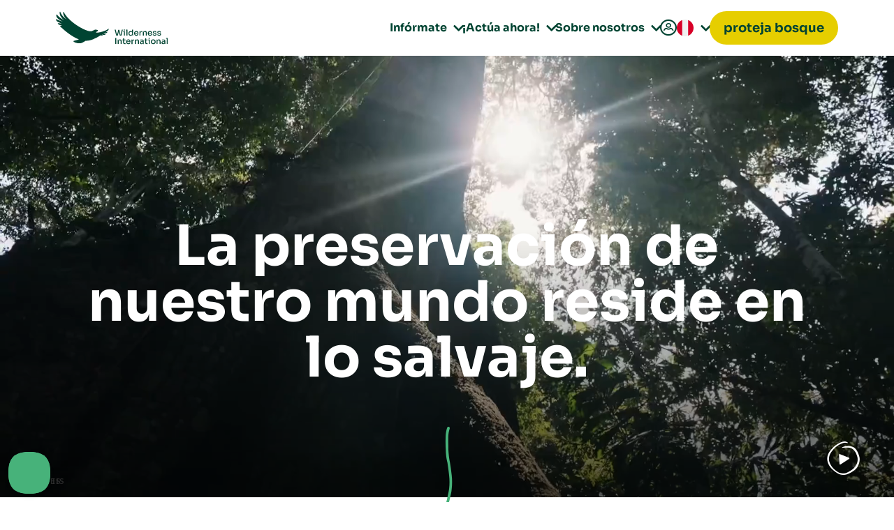

--- FILE ---
content_type: text/html
request_url: https://es.wilderness-international.org/
body_size: 33952
content:
<!DOCTYPE html><html lang="es" data-wg-translated="es"><head><meta charSet="UTF-8"><meta http-equiv="X-UA-Compatible" content="IE=edge"><meta name="viewport" content="width=device-width, initial-scale=1.0"><meta name="theme-color" content="#ffffff"><title>Página de inicio | Wilderness International</title><link rel="canonical" href="https://es.wilderness-international.org//"><link rel="icon" href="/favicon.png"><link rel="preconnect" href="https://www.googletagmanager.com"><link rel="dns-prefetch" href="https://d2ijqnyf2ixq2j.cloudfront.net"><link rel="alternate" hrefLang="de" href="https://es.wilderness-international.org//"><link rel="alternate" hrefLang="en" href="https://en.wilderness-international.org//"><link rel="alternate" hrefLang="es" href="https://es.wilderness-international.org//"><link rel="stylesheet" href="https://d2ijqnyf2ixq2j.cloudfront.net/cms/css/above_the_fold.min.css"><link rel="stylesheet" href="https://d2ijqnyf2ixq2j.cloudfront.net/cms/css/main.min.css"><link rel="stylesheet" href="https://d2ijqnyf2ixq2j.cloudfront.net/cms/tree_slider.min.css"><link rel="stylesheet" href="https://d2ijqnyf2ixq2j.cloudfront.net/cms/css/404_minigame.min.css"><link rel="stylesheet" href="https://d2ijqnyf2ixq2j.cloudfront.net/cms/core.min.css"><meta name="description" content="Con su donación de 1 euro cada uno, usted protege 1 metro cuadrado de hábitat natural como patrocinador de la naturaleza y compensa los 60 kg de CO2 que allí se encuentran en forma de biomasa."><meta property="og:locale" content="de_DE"><meta property="og:site_name" content="Wilderness International"><meta property="og:title" content="Página web"><meta property="og:url" content="https://es.wilderness-international.org//"><meta property="og:type" content="website"><meta property="og:description" content="Con su donación de 1 euro cada uno, usted protege 1 metro cuadrado de hábitat natural como patrocinador de la naturaleza y compensa los 60 kg de CO2 que allí se encuentran en forma de biomasa."><meta property="og:image" content="default_seo.jpg"><meta property="og:image:alt" content="Página web"><meta property="og:image:url" content="default_seo.jpg"><meta property="og:image:secure_url" content="default_seo.jpg"><meta itemProp="name" content="Startseite | Wilderness International"><meta itemProp="headline" content="Startseite"><meta itemProp="description" content="Mit deiner Spende schützt du mit je 1€ zum einen 1qm natürlichen Lebensraum als Wildnis-Pate und kompensierst zum anderen 60 kg CO2, die dort als Biomasse gebunden sind."><meta itemProp="image" content="default_seo.jpg"><meta itemProp="author" content="Wilderness International"><meta name="twitter:title" content="Página web"><meta name="twitter:url" content="https://es.wilderness-international.org//"><meta name="twitter:description" content="Con su donación de 1 euro cada uno, usted protege 1 metro cuadrado de hábitat natural como patrocinador de la naturaleza y compensa los 60 kg de CO2 que allí se encuentran en forma de biomasa."><meta name="twitter:image" content="default_seo.jpg"><meta name="twitter:card" content="summary_large_image"><meta name="twitter:site" content="@WildernessInternational"><meta name="twitter:creator" content="@WildernessInternational"><script>
                        (function (w, d, s, l, i) {
                            w[l] = w[l] || [];
                            w[l].push({'gtm.start': new Date().getTime(), event: 'gtm.js' });
                            var f = d.getElementsByTagName(s)[0],
                            j = d.createElement(s),
                            dl = l != 'dataLayer' ? '&l=' + l : '';
                            j.async = true;
                            j.src = 'https://www.googletagmanager.com/gtm.js?id=' + i + dl;
                            f.parentNode.insertBefore(j, f);
                        })(window, document, 'script', 'dataLayer', 'GTM-WTK5JPV');
                    </script><script type="application/json" id="weglot-data">{"allLanguageUrls":{"de":"https://wilderness-international.org/","es":"https://es.wilderness-international.org/","en":"https://en.wilderness-international.org/"},"originalCanonicalUrl":"https://wilderness-international.org/","originalPath":"/","settings":{"auto_switch":false,"auto_switch_fallback":null,"category":9,"custom_settings":{"button_style":{"with_name":true,"full_name":false,"is_dropdown":true,"with_flags":true,"flag_type":"square","custom_css":""},"switchers":[{"style":{"full_name":false,"with_name":true,"is_dropdown":true,"with_flags":true,"flag_type":"shiny"},"location":{"target":null,"sibling":null}}],"translate_search":false,"loading_bar":true,"hide_switcher":false,"wait_transition":true,"definitions":{"urls":[]}},"deleted_at":null,"dynamics":[{"value":"iframe"}],"excluded_blocks":[{"value":"#abw_language_select","description":null},{"value":".aw_custom_select_container","description":"Language Selector"},{"value":".co2_amount","description":null},{"value":".aw_ticker_item_details","description":"Realtime Donations"},{"value":"img.img-fluid","description":"image"},{"value":"#abw_gps_data > img","description":"image"},{"value":".aw_stat","description":"Numbers of statistics"},{"value":".aw_mm_indicator","description":null}],"excluded_paths":[{"excluded_languages":[],"language_button_displayed":false,"type":"CONTAIN","value":"/blog"},{"excluded_languages":[],"language_button_displayed":false,"type":"CONTAIN","value":"/blog-2"},{"excluded_languages":[],"language_button_displayed":false,"type":"CONTAIN","value":"/article"},{"excluded_languages":[],"language_button_displayed":false,"type":"CONTAIN","value":"/blogposts"},{"excluded_languages":[],"language_button_displayed":false,"type":"CONTAIN","value":"admin."},{"excluded_languages":[],"language_button_displayed":false,"type":"CONTAIN","value":"portal."},{"excluded_languages":[],"language_button_displayed":false,"type":"CONTAIN","value":"/huu-testing"},{"excluded_languages":[],"language_button_displayed":false,"type":"CONTAIN","value":"/presse"},{"excluded_languages":[],"language_button_displayed":false,"type":"CONTAIN","value":"jahresrueckblick-2022"},{"excluded_languages":[],"language_button_displayed":false,"type":"CONTAIN","value":"regenwald-als-weihnachtsgeschenk"},{"excluded_languages":[],"language_button_displayed":false,"type":"CONTAIN","value":"drohnen-fuer-den-transparenten-wildnisschutz-peru-expedition-juni-2021"},{"excluded_languages":[],"language_button_displayed":false,"type":"CONTAIN","value":"neues-schutzgebiet-in-kanada"},{"excluded_languages":[],"language_button_displayed":false,"type":"CONTAIN","value":"unser-erster-wirkungsbericht"},{"excluded_languages":[],"language_button_displayed":false,"type":"CONTAIN","value":"wir-suchen-freiwillige"},{"excluded_languages":[],"language_button_displayed":false,"type":"CONTAIN","value":"ein-tag-als-naturfotograf-in-den-regenwaeldern-von-tambopata"},{"excluded_languages":[],"language_button_displayed":false,"type":"CONTAIN","value":"madre-de-dios-der-artenreichste-regenwald-der-erde-2"},{"excluded_languages":[],"language_button_displayed":false,"type":"CONTAIN","value":"die-augen-des-waldes"},{"excluded_languages":[],"language_button_displayed":false,"type":"CONTAIN","value":"dem-kaiman-auf-der-spur"},{"excluded_languages":[],"language_button_displayed":false,"type":"CONTAIN","value":"wildnis-ade"},{"excluded_languages":[],"language_button_displayed":false,"type":"CONTAIN","value":"nur-zu-besuch-skinner-creek-zur-shushartie-bay-letzter-tag-auf-dem-north-coast-trail"},{"excluded_languages":[],"language_button_displayed":false,"type":"CONTAIN","value":"mein-feind-die-treppe-cape-sutil-nach-skinner-creek-tag-6-auf-dem-north-coast-trail"},{"excluded_languages":[],"language_button_displayed":false,"type":"CONTAIN","value":"lecker-bananenschnecke"},{"excluded_languages":[],"language_button_displayed":false,"type":"CONTAIN","value":"vorfreude-shuttleworth-bight-zum-cape-sutil-tag-4-auf-dem-north-coast-trail"},{"excluded_languages":[],"language_button_displayed":false,"type":"CONTAIN","value":"wuensche-werden-wahr"},{"excluded_languages":[],"language_button_displayed":false,"type":"CONTAIN","value":"nissen-bight-nach-laura-creek-north-coast-trail-tag-2"},{"excluded_languages":[],"language_button_displayed":false,"type":"CONTAIN","value":"laura-creek-zur-shuttleworth-bight-tag-3-auf-dem-north-coast-trail"},{"excluded_languages":[],"language_button_displayed":false,"type":"CONTAIN","value":"willkommen-im-dschungel"},{"excluded_languages":[],"language_button_displayed":false,"type":"CONTAIN","value":"bildergruesse-aus-westkanada"},{"excluded_languages":[],"language_button_displayed":false,"type":"CONTAIN","value":"tanz-der-buckelwale"},{"excluded_languages":[],"language_button_displayed":false,"type":"CONTAIN","value":"koksilah-rueckblick-3-wald"},{"excluded_languages":[],"language_button_displayed":false,"type":"CONTAIN","value":"wo-nie-ein-mensch-gelaufen-ist"},{"excluded_languages":[],"language_button_displayed":false,"type":"CONTAIN","value":"der-weg-ist-das-ziel-beginn-norht-coast-trail"},{"excluded_languages":[],"language_button_displayed":false,"type":"CONTAIN","value":"moving-day"},{"excluded_languages":[],"language_button_displayed":false,"type":"CONTAIN","value":"16-stunden-auf-see-faehrfahrt-durch-die-inside-passage"},{"excluded_languages":[],"language_button_displayed":false,"type":"CONTAIN","value":"entspannung-pur-und-der-zorn-des-himmels"},{"excluded_languages":[],"language_button_displayed":false,"type":"CONTAIN","value":"get-up-kitchen-crew"},{"excluded_languages":[],"language_button_displayed":false,"type":"CONTAIN","value":"meerzeit-pausentag-cape-sutil-tag-5-auf-dem-north-coast-trail"},{"excluded_languages":[],"language_button_displayed":false,"type":"CONTAIN","value":"kanadische-motten"},{"excluded_languages":[],"language_button_displayed":false,"type":"CONTAIN","value":"neuigkeiten-aus-der-tiefen-wildnis"},{"excluded_languages":[],"language_button_displayed":false,"type":"CONTAIN","value":"koksilah-rueckblick"},{"excluded_languages":[],"language_button_displayed":false,"type":"CONTAIN","value":"gibt-es-eigentlich-salzwasser-biber"},{"excluded_languages":[],"language_button_displayed":false,"type":"CONTAIN","value":"canada-day"},{"excluded_languages":[],"language_button_displayed":false,"type":"CONTAIN","value":"ein-langer-weg-grizzlytour-tag-8"},{"excluded_languages":[],"language_button_displayed":false,"type":"CONTAIN","value":"koksilah-rueckblick-2"},{"excluded_languages":[],"language_button_displayed":false,"type":"CONTAIN","value":"packen-packen-packen"},{"excluded_languages":[],"language_button_displayed":false,"type":"CONTAIN","value":"ein-sonniger-familien-und-geburtstag"},{"excluded_languages":[],"language_button_displayed":false,"type":"CONTAIN","value":"ein-wunderschoenes-land"},{"excluded_languages":[],"language_button_displayed":false,"type":"CONTAIN","value":"familientag"},{"excluded_languages":[],"language_button_displayed":false,"type":"CONTAIN","value":"beziehung-zwischen-den-cowichan-und-dem-regenwald"},{"excluded_languages":[],"language_button_displayed":false,"type":"CONTAIN","value":"abflug-ins-abenteuer-grizzlytour-tag-1"},{"excluded_languages":[],"language_button_displayed":false,"type":"CONTAIN","value":"ein-etwas-anderer-temperierter-regenwald"},{"excluded_languages":[],"language_button_displayed":false,"type":"CONTAIN","value":"zwischen-gigantischen-baeumen-und-haengenden-moosen-grizzlytour-tag-3"},{"excluded_languages":[],"language_button_displayed":false,"type":"CONTAIN","value":"wildnisschutz-expedition-in-kanadas-regenwaelder"},{"excluded_languages":[],"language_button_displayed":false,"type":"CONTAIN","value":"von-der-stadt-an-den-strand-gizzlytour-tag-2"},{"excluded_languages":[],"language_button_displayed":false,"type":"CONTAIN","value":"meet-the-neighbors"},{"excluded_languages":[],"language_button_displayed":false,"type":"CONTAIN","value":"wohnzimmer-am-strand"},{"excluded_languages":[],"language_button_displayed":false,"type":"CONTAIN","value":"wieder-zu-hause"},{"excluded_languages":[],"language_button_displayed":false,"type":"CONTAIN","value":"einfahrt-ins-toba-tal-grizzlytour-tag-4"},{"excluded_languages":[],"language_button_displayed":false,"type":"CONTAIN","value":"auf-den-spuren-der-grizzlybaeren-grizzlytour-tag-6"},{"excluded_languages":[],"language_button_displayed":false,"type":"CONTAIN","value":"zu-hause-ist-wo-der-grizzly-lebt-grizzlytour-tag-5"},{"excluded_languages":[],"language_button_displayed":false,"type":"CONTAIN","value":"ein-flug-ins-unbekannte-ein-abenteuer-beginnt"},{"excluded_languages":[],"language_button_displayed":false,"type":"CONTAIN","value":"zurueck-in-die-realitaet-des-lebens-grizzlytour-tag-7"},{"excluded_languages":[],"language_button_displayed":false,"type":"CONTAIN","value":"bilder-aus-dem-wunderschoenen-neuseeland"},{"excluded_languages":[],"language_button_displayed":false,"type":"CONTAIN","value":"rueckkehr-aus-der-wildnis"},{"excluded_languages":[],"language_button_displayed":false,"type":"CONTAIN","value":"auf-nach-porcher-island"},{"excluded_languages":[],"language_button_displayed":false,"type":"CONTAIN","value":"eindruecke-von-vancouver-island"},{"excluded_languages":[],"language_button_displayed":false,"type":"CONTAIN","value":"chief-seattle-und-seine-worte"},{"excluded_languages":[],"language_button_displayed":false,"type":"CONTAIN","value":"das-buero-team-auf-reittour"},{"excluded_languages":[],"language_button_displayed":false,"type":"CONTAIN","value":"filmtipp-bruce-perry-im-land-der-gwichin"},{"excluded_languages":[],"language_button_displayed":false,"type":"CONTAIN","value":"forschungsmittelpunkt-am-ende-der-welt-ein-portraet"},{"excluded_languages":[],"language_button_displayed":false,"type":"CONTAIN","value":"the-holy-crab-project"},{"excluded_languages":[],"language_button_displayed":false,"type":"CONTAIN","value":"cowichanische-volksmaerchen"},{"excluded_languages":[],"language_button_displayed":false,"type":"CONTAIN","value":"die-reise-beginnt"},{"excluded_languages":[],"language_button_displayed":false,"type":"CONTAIN","value":"muell-von-sesamstrassenkindern-zu-strassenkindern"},{"excluded_languages":[],"language_button_displayed":false,"type":"CONTAIN","value":"vom-ende-der-welt"},{"excluded_languages":[],"language_button_displayed":false,"type":"CONTAIN","value":"weihnachten-kommt-auch-hier-in-kanada"},{"excluded_languages":[],"language_button_displayed":false,"type":"CONTAIN","value":"mitten-im-regenwald-leben-einmal-ganz-anders"},{"excluded_languages":[],"language_button_displayed":false,"type":"CONTAIN","value":"naturschutzprojekt-limestone-island"},{"excluded_languages":[],"language_button_displayed":false,"type":"CONTAIN","value":"am-strand-von-maunganui"},{"excluded_languages":[],"language_button_displayed":false,"type":"CONTAIN","value":"warten-oder-sein-ein-versuch-im-denken"},{"excluded_languages":[],"language_button_displayed":false,"type":"CONTAIN","value":"15-tage-in-indien-teil-1"},{"excluded_languages":[],"language_button_displayed":false,"type":"CONTAIN","value":"lukas-ausstellungstext-zur-ethnobotanik"},{"excluded_languages":[],"language_button_displayed":false,"type":"CONTAIN","value":"kahlschlag"},{"excluded_languages":[],"language_button_displayed":false,"type":"CONTAIN","value":"bilder-von-koksilah"},{"excluded_languages":[],"language_button_displayed":false,"type":"CONTAIN","value":"die-binnenpassage-von-port-hardy-nach-prince-rupert"},{"excluded_languages":[],"language_button_displayed":false,"type":"CONTAIN","value":"indien-wie-soll-man-dich-fassen"},{"excluded_languages":[],"language_button_displayed":false,"type":"CONTAIN","value":"/arbeit"},{"excluded_languages":[],"language_button_displayed":false,"type":"CONTAIN","value":"ein-schraeges-gefaehrt"},{"excluded_languages":[],"language_button_displayed":false,"type":"CONTAIN","value":"der-erste-tag-in-koksilah"},{"excluded_languages":[],"language_button_displayed":false,"type":"CONTAIN","value":"praktikum-und-foej"},{"excluded_languages":[],"language_button_displayed":false,"type":"CONTAIN","value":"kanada-ein-sommermaerchen"},{"excluded_languages":[],"language_button_displayed":false,"type":"CONTAIN","value":"die-ersten-krabben-in-sansum-narrows"},{"excluded_languages":[],"language_button_displayed":false,"type":"CONTAIN","value":"canadian-cooks-ein-kulinarisches-projekt"},{"excluded_languages":[],"language_button_displayed":false,"type":"CONTAIN","value":"stipendiaten-projektideen"},{"excluded_languages":[],"language_button_displayed":false,"type":"CONTAIN","value":"neun-erfahrungen"},{"excluded_languages":[],"language_button_displayed":false,"type":"CONTAIN","value":"15-tage-in-indien-teil-2"},{"excluded_languages":[],"language_button_displayed":false,"type":"CONTAIN","value":"das-unheil-von-oben"},{"excluded_languages":[],"language_button_displayed":false,"type":"CONTAIN","value":"das-wissen-der-pflanzen"},{"excluded_languages":[],"language_button_displayed":false,"type":"CONTAIN","value":"das-bamfield-marine-science-center"},{"excluded_languages":[],"language_button_displayed":false,"type":"CONTAIN","value":"share-is-the-heart-of-who-we-are"},{"excluded_languages":[],"language_button_displayed":false,"type":"CONTAIN","value":"wieder-auf-wiedersehen-sagen"},{"excluded_languages":[],"language_button_displayed":false,"type":"CONTAIN","value":"von-unvergesslichen-erlebnissen"},{"excluded_languages":[],"language_button_displayed":false,"type":"CONTAIN","value":"von-schwaemmen-und-dem-wunder-der-evolution"},{"excluded_languages":[],"language_button_displayed":false,"type":"CONTAIN","value":"rueckblick-auf-der-rueckreise"},{"excluded_languages":[],"language_button_displayed":false,"type":"CONTAIN","value":"abschied-von-der-wildnis"},{"excluded_languages":[],"language_button_displayed":false,"type":"CONTAIN","value":"der-erste-baer"},{"excluded_languages":[],"language_button_displayed":false,"type":"CONTAIN","value":"eelgrass-kindergarten-des-meeres-in-gefahr"},{"excluded_languages":[],"language_button_displayed":false,"type":"CONTAIN","value":"the-cowichan-way-of-cooking"},{"excluded_languages":[],"language_button_displayed":false,"type":"CONTAIN","value":"die-entdeckung-geht-weiter"},{"excluded_languages":[],"language_button_displayed":false,"type":"CONTAIN","value":"wie-klingt-natur"},{"excluded_languages":[],"language_button_displayed":false,"type":"CONTAIN","value":"zwischen-ruhe-und-aufregung"},{"excluded_languages":[],"language_button_displayed":false,"type":"CONTAIN","value":"welcome-to-frankfurt"},{"excluded_languages":[],"language_button_displayed":false,"type":"CONTAIN","value":"die-welt-der-palmoelkonzerne"},{"excluded_languages":[],"language_button_displayed":false,"type":"CONTAIN","value":"traumhafte-erinnerungen"},{"excluded_languages":[],"language_button_displayed":false,"type":"CONTAIN","value":"cowichan-in-deutschland"},{"excluded_languages":[],"language_button_displayed":false,"type":"CONTAIN","value":"der-wildblog-auf-der-jugendbildungsmesse"},{"excluded_languages":[],"language_button_displayed":false,"type":"CONTAIN","value":"environmental-summit-an-der-fis"},{"excluded_languages":[],"language_button_displayed":false,"type":"CONTAIN","value":"auf-ein-wiedersehen"},{"excluded_languages":[],"language_button_displayed":false,"type":"CONTAIN","value":"kanada-der-wwoof-monat"},{"excluded_languages":[],"language_button_displayed":false,"type":"CONTAIN","value":"berlin-und-eine-menge-sehenswuerdigkeiten"},{"excluded_languages":[],"language_button_displayed":false,"type":"CONTAIN","value":"ueber-den-baumgipfeln-von-hainich"},{"excluded_languages":[],"language_button_displayed":false,"type":"CONTAIN","value":"schulpraesentationen-in-dresden"},{"excluded_languages":[],"language_button_displayed":false,"type":"CONTAIN","value":"were-on-a-boat"},{"excluded_languages":[],"language_button_displayed":false,"type":"CONTAIN","value":"kanada-you-guys-dont-have-something-like-this-in-germany-right"},{"excluded_languages":[],"language_button_displayed":false,"type":"CONTAIN","value":"die-seqouias-in-oberursel"},{"excluded_languages":[],"language_button_displayed":false,"type":"CONTAIN","value":"sable-island-kanadas-neuster-nationalpark"},{"excluded_languages":[],"language_button_displayed":false,"type":"CONTAIN","value":"wildnislauf-in-koeln-2"},{"excluded_languages":[],"language_button_displayed":false,"type":"CONTAIN","value":"das-erdbeben-vor-porcher-island"},{"excluded_languages":[],"language_button_displayed":false,"type":"CONTAIN","value":"aus-einer-voellig-anderen-kultur"},{"excluded_languages":[],"language_button_displayed":false,"type":"CONTAIN","value":"der-kampf-gegen-das-artensterben"},{"excluded_languages":[],"language_button_displayed":false,"type":"CONTAIN","value":"weihnachten-unter-palmen"},{"excluded_languages":[],"language_button_displayed":false,"type":"CONTAIN","value":"ein-bericht-aus-dem-jahr-2069-willkommen-in-nepal"},{"excluded_languages":[],"language_button_displayed":false,"type":"CONTAIN","value":"expeditions-videos"},{"excluded_languages":[],"language_button_displayed":false,"type":"CONTAIN","value":"umweltschutz-ist-nicht-selbstverstaendlich-archiv-expedition-2008"},{"excluded_languages":[],"language_button_displayed":false,"type":"CONTAIN","value":"aus-dem-archiv-liebes-tagebuch-expedition-2010"},{"excluded_languages":[],"language_button_displayed":false,"type":"CONTAIN","value":"gruenes-dubai-gruenes-bangkok"},{"excluded_languages":[],"language_button_displayed":false,"type":"CONTAIN","value":"ein-baer-im-lager-archiv-expedition-2008"},{"excluded_languages":[],"language_button_displayed":false,"type":"CONTAIN","value":"was-passiert-mit-bps-schadensmilliarden"},{"excluded_languages":[],"language_button_displayed":false,"type":"CONTAIN","value":"thailands-transportmittel"},{"excluded_languages":[],"language_button_displayed":false,"type":"CONTAIN","value":"ferne-kulturen-unser-neuer-themenschwerpunkt"},{"excluded_languages":[],"language_button_displayed":false,"type":"CONTAIN","value":"koenige-der-luefte-der-weisskopfseeadler"},{"excluded_languages":[],"language_button_displayed":false,"type":"CONTAIN","value":"von-malaysia-nach-kambodscha-einem-land-mit-dunkler-geschichte"},{"excluded_languages":[],"language_button_displayed":false,"type":"CONTAIN","value":"vortrag-im-globetrotter-dresden"},{"excluded_languages":[],"language_button_displayed":false,"type":"CONTAIN","value":"vortrag-im-globetrotter-dresden-die-westkuestenregenwaelder-kanadas"},{"excluded_languages":[],"language_button_displayed":false,"type":"CONTAIN","value":"was-wenn-die-kleinen-kaiser-alt-werden"},{"excluded_languages":[],"language_button_displayed":false,"type":"CONTAIN","value":"fort-mcmurray-im-schwarzen-dreck"},{"excluded_languages":[],"language_button_displayed":false,"type":"CONTAIN","value":"die-zwei-seiten-kanadas"},{"excluded_languages":[],"language_button_displayed":false,"type":"CONTAIN","value":"die-wunder-der-zederextrakte"},{"excluded_languages":[],"language_button_displayed":false,"type":"CONTAIN","value":"der-kanadische-kuestenwolf"},{"excluded_languages":[],"language_button_displayed":false,"type":"CONTAIN","value":"ein-stueck-unberuehrter-natur-inmitten-des-farmlandes-artikel-vom-02-01-2012"},{"excluded_languages":[],"language_button_displayed":false,"type":"CONTAIN","value":"hello-bali"},{"excluded_languages":[],"language_button_displayed":false,"type":"CONTAIN","value":"im-land-der-mythen"},{"excluded_languages":[],"language_button_displayed":false,"type":"CONTAIN","value":"hallo-schwester-ich-bin-brahmane"},{"excluded_languages":[],"language_button_displayed":false,"type":"CONTAIN","value":"dein-foej-bei-wilderness-international-bewirb-dich-jetzt"},{"excluded_languages":[],"language_button_displayed":false,"type":"CONTAIN","value":"grainnes-wilderness-praktikum"},{"excluded_languages":[],"language_button_displayed":false,"type":"CONTAIN","value":"alte-bekannte-am-wrack-der-usat-liberty"},{"excluded_languages":[],"language_button_displayed":false,"type":"CONTAIN","value":"geister-des-riffs"},{"excluded_languages":[],"language_button_displayed":false,"type":"CONTAIN","value":"makrowelten"},{"excluded_languages":[],"language_button_displayed":false,"type":"CONTAIN","value":"die-indonesischen-meeresschildkroeten-senden-sos"},{"excluded_languages":[],"language_button_displayed":false,"type":"CONTAIN","value":"bewerbt-euch-jetzt-fuer-unser-erstes-umweltjournalismus-seminar"},{"excluded_languages":[],"language_button_displayed":false,"type":"CONTAIN","value":"das-gruene-paradies-am-fusse-des-himalayas"},{"excluded_languages":[],"language_button_displayed":false,"type":"CONTAIN","value":"im-land-der-baeren-und-beeren-ausstellung-2013"},{"excluded_languages":[],"language_button_displayed":false,"type":"CONTAIN","value":"die-presse-ueber-den-wildnislauf-2013"},{"excluded_languages":[],"language_button_displayed":false,"type":"CONTAIN","value":"es-existiert-definitiv-eine-schildkroeten-mafia-interview-mit-kurt-amsler"},{"excluded_languages":[],"language_button_displayed":false,"type":"CONTAIN","value":"5696-2"},{"excluded_languages":[],"language_button_displayed":false,"type":"CONTAIN","value":"ein-totempfahl-fuer-koeln-es-wird-bunt"},{"excluded_languages":[],"language_button_displayed":false,"type":"CONTAIN","value":"generation-nachhaltigkeit-weil-morgen-gestern-wird"},{"excluded_languages":[],"language_button_displayed":false,"type":"CONTAIN","value":"ein-totempfahl-fuer-koeln-begegnungen-am-pfahl"},{"excluded_languages":[],"language_button_displayed":false,"type":"CONTAIN","value":"filmtipp-versuchslabor-armut"},{"excluded_languages":[],"language_button_displayed":false,"type":"CONTAIN","value":"stipendiaten-wochenende-in-leipzig"},{"excluded_languages":[],"language_button_displayed":false,"type":"CONTAIN","value":"ethnobotanik"},{"excluded_languages":[],"language_button_displayed":false,"type":"CONTAIN","value":"1-tag-freitag-20-06-anreise-nach-kanada"},{"excluded_languages":[],"language_button_displayed":false,"type":"CONTAIN","value":"forest-dump-die-entwaldung-westkanadas-regenwaelder"},{"excluded_languages":[],"language_button_displayed":false,"type":"CONTAIN","value":"3-tag-sonntag-22-06-westkueste-und-botanical-beach"},{"excluded_languages":[],"language_button_displayed":false,"type":"CONTAIN","value":"2-tag-samstag-21-06-stadtrundgang-in-victoria"},{"excluded_languages":[],"language_button_displayed":false,"type":"CONTAIN","value":"dieser-wald-hat-uns-alle-elektrisiert-interview-mit-juergen-thiele"},{"excluded_languages":[],"language_button_displayed":false,"type":"CONTAIN","value":"4-tag-montag-23-06-avatar-regenwald"},{"excluded_languages":[],"language_button_displayed":false,"type":"CONTAIN","value":"5-tag-dienstag-24-06-fahrt-in-den-pacific-rim-national-park"},{"excluded_languages":[],"language_button_displayed":false,"type":"CONTAIN","value":"ein-totempfahl-fuer-koeln-das-schnitzen-beginnt"},{"excluded_languages":[],"language_button_displayed":false,"type":"CONTAIN","value":"ein-totempfahl-fuer-koeln-das-riecht-so-gut"},{"excluded_languages":[],"language_button_displayed":false,"type":"CONTAIN","value":"ein-totempfahl-fuer-koeln-die-zeremonie-im-wald-von-dormagen"},{"excluded_languages":[],"language_button_displayed":false,"type":"CONTAIN","value":"das-war-das-geilste-was-ich-je-gesehen-habe-interview-mit-klaus-weichbrodt-ole-schulz"},{"excluded_languages":[],"language_button_displayed":false,"type":"CONTAIN","value":"kleiner-abschied"},{"excluded_languages":[],"language_button_displayed":false,"type":"CONTAIN","value":"die-erste-waldinventur-im-land-der-grizzlys"},{"excluded_languages":[],"language_button_displayed":false,"type":"CONTAIN","value":"eine-verrueckte-flussfahrt"},{"excluded_languages":[],"language_button_displayed":false,"type":"CONTAIN","value":"ein-totempfahl-fuer-koeln-der-jahreskreislauf-auf-dem-totempfahl"},{"excluded_languages":[],"language_button_displayed":false,"type":"CONTAIN","value":"verrueckte-landschaften-verrueckte-menschen"},{"excluded_languages":[],"language_button_displayed":false,"type":"CONTAIN","value":"ein-totempfahl-fuer-koeln-der-thunderbird-donnervogel"},{"excluded_languages":[],"language_button_displayed":false,"type":"CONTAIN","value":"8-mann-gegen-1-fluss"},{"excluded_languages":[],"language_button_displayed":false,"type":"CONTAIN","value":"ein-totempfahl-fuer-koeln-der-schwarze-vorhang-faellt"},{"excluded_languages":[],"language_button_displayed":false,"type":"CONTAIN","value":"das-abenteuer-beginnt"},{"excluded_languages":[],"language_button_displayed":false,"type":"CONTAIN","value":"11-12-tag-montag-dienstag-30-06-01-07-duncan"},{"excluded_languages":[],"language_button_displayed":false,"type":"CONTAIN","value":"ein-totempfahl-fuer-koeln-der-grosse-tag-kann-kommen"},{"excluded_languages":[],"language_button_displayed":false,"type":"CONTAIN","value":"raus-aus-dem-smog-rein-in-die-wildnis"},{"excluded_languages":[],"language_button_displayed":false,"type":"CONTAIN","value":"ein-totempfahl-fuer-koeln-die-bedeutung-des-totempfahls"},{"excluded_languages":[],"language_button_displayed":false,"type":"CONTAIN","value":"9-10-tag-samstag-sonntag-28-29-06-kanutour-zu-den-sansum-narrows-und-wanderung-in-den-koksilah-river-provincial-park"},{"excluded_languages":[],"language_button_displayed":false,"type":"CONTAIN","value":"ich-will-nicht-aufstehen"},{"excluded_languages":[],"language_button_displayed":false,"type":"CONTAIN","value":"13-14-tag-mittwoch-donnerstag-02-07-03-07-vancouver"},{"excluded_languages":[],"language_button_displayed":false,"type":"CONTAIN","value":"howling-paws-growling-claws"},{"excluded_languages":[],"language_button_displayed":false,"type":"CONTAIN","value":"ein-schoener-regentag"},{"excluded_languages":[],"language_button_displayed":false,"type":"CONTAIN","value":"glueckstaumel"},{"excluded_languages":[],"language_button_displayed":false,"type":"CONTAIN","value":"6-7-tag-mittwoch-donnerstag-25-26-06-pacific-rim-national-park"},{"excluded_languages":[],"language_button_displayed":false,"type":"CONTAIN","value":"15-tag-freitag-04-07-heimreise"},{"excluded_languages":[],"language_button_displayed":false,"type":"CONTAIN","value":"8-tag-freitag-27-06-rueckfahrt-an-die-ostkueste-der-insel-nach-duncan"},{"excluded_languages":[],"language_button_displayed":false,"type":"CONTAIN","value":"sloman-salmon-out-of-order"},{"excluded_languages":[],"language_button_displayed":false,"type":"CONTAIN","value":"ein-erlebnisreicher-kurztrip"},{"excluded_languages":[],"language_button_displayed":false,"type":"CONTAIN","value":"its-07-30-and-you-have-to-stand-up"},{"excluded_languages":[],"language_button_displayed":false,"type":"CONTAIN","value":"neues-aus-der-wildnis"},{"excluded_languages":[],"language_button_displayed":false,"type":"CONTAIN","value":"vom-pazifik-zum-burman-river"},{"excluded_languages":[],"language_button_displayed":false,"type":"CONTAIN","value":"das-great-barrier-reef-und-die-geheimnisvollen-minkwale"},{"excluded_languages":[],"language_button_displayed":false,"type":"CONTAIN","value":"strathcona-eine-reise-beginnt"},{"excluded_languages":[],"language_button_displayed":false,"type":"CONTAIN","value":"der-letzte-wilde-tag"},{"excluded_languages":[],"language_button_displayed":false,"type":"CONTAIN","value":"vor-australiens-kuesten-wobbegong-city"},{"excluded_languages":[],"language_button_displayed":false,"type":"CONTAIN","value":"back-to-civilisation"},{"excluded_languages":[],"language_button_displayed":false,"type":"CONTAIN","value":"my-home-is-where-my-heart-is"},{"excluded_languages":[],"language_button_displayed":false,"type":"CONTAIN","value":"nicht-schon-wieder"},{"excluded_languages":[],"language_button_displayed":false,"type":"CONTAIN","value":"wunder-der-natur"},{"excluded_languages":[],"language_button_displayed":false,"type":"CONTAIN","value":"erst-die-arbeit-dann-das-vergnuegen"},{"excluded_languages":[],"language_button_displayed":false,"type":"CONTAIN","value":"super-regen-trotzdem-geil"},{"excluded_languages":[],"language_button_displayed":false,"type":"CONTAIN","value":"titanic-mit-happy-end"},{"excluded_languages":[],"language_button_displayed":false,"type":"CONTAIN","value":"camptag"},{"excluded_languages":[],"language_button_displayed":false,"type":"CONTAIN","value":"das-heulen-der-woelfe"},{"excluded_languages":[],"language_button_displayed":false,"type":"CONTAIN","value":"bezaubernder-nebel"},{"excluded_languages":[],"language_button_displayed":false,"type":"CONTAIN","value":"into-the-wilderness-toba-valley"},{"excluded_languages":[],"language_button_displayed":false,"type":"CONTAIN","value":"wie-aus-zwei-sechs-werden"},{"excluded_languages":[],"language_button_displayed":false,"type":"CONTAIN","value":"eine-erfolgreiche-pause"},{"excluded_languages":[],"language_button_displayed":false,"type":"CONTAIN","value":"wo-die-lakritze-auf-den-baeumen-waechst"},{"excluded_languages":[],"language_button_displayed":false,"type":"CONTAIN","value":"es-gibt-tausend-geraeusche-aber-nur-eine-stille"},{"excluded_languages":[],"language_button_displayed":false,"type":"CONTAIN","value":"forschung-und-smores"},{"excluded_languages":[],"language_button_displayed":false,"type":"CONTAIN","value":"der-letzte-tag"},{"excluded_languages":[],"language_button_displayed":false,"type":"CONTAIN","value":"spezielle-bewohner-und-gaeste-vor-australiens-kueste"},{"excluded_languages":[],"language_button_displayed":false,"type":"CONTAIN","value":"auf-gute-nachbarschaft-mit-christoper-mccandless"},{"excluded_languages":[],"language_button_displayed":false,"type":"CONTAIN","value":"auf-in-die-kaelte"},{"excluded_languages":[],"language_button_displayed":false,"type":"CONTAIN","value":"burman-river-bittersuesse-wildnis"},{"excluded_languages":[],"language_button_displayed":false,"type":"CONTAIN","value":"mia-creek-urwald-bis-die-knie-versagen"},{"excluded_languages":[],"language_button_displayed":false,"type":"CONTAIN","value":"das-schicksal-der-peel-river-watershed-wird-an-den-obersten-gerichtshof-kanadas-weitergegeben"},{"excluded_languages":[],"language_button_displayed":false,"type":"CONTAIN","value":"vancouver"},{"excluded_languages":[],"language_button_displayed":false,"type":"CONTAIN","value":"von-vancouver-nach-whitehorse"},{"excluded_languages":[],"language_button_displayed":false,"type":"CONTAIN","value":"wie-ist-das-leben-noerdlich-vom-polarkreis"},{"excluded_languages":[],"language_button_displayed":false,"type":"CONTAIN","value":"gut-gemacht"},{"excluded_languages":[],"language_button_displayed":false,"type":"CONTAIN","value":"froehliche-weihnachten-vom-anderen-ende-der-welt"},{"excluded_languages":[],"language_button_displayed":false,"type":"CONTAIN","value":"bezaubernde-wildnis-direkt-vor-der-stadt"},{"excluded_languages":[],"language_button_displayed":false,"type":"CONTAIN","value":"diamir-erlebnisreisen-und-wilderness-international-besuchen-die-baeren"},{"excluded_languages":[],"language_button_displayed":false,"type":"CONTAIN","value":"in-den-tiefen-des-temperierten-regenwaldes"},{"excluded_languages":[],"language_button_displayed":false,"type":"CONTAIN","value":"filmdreh-im-gruenen"},{"excluded_languages":[],"language_button_displayed":false,"type":"CONTAIN","value":"wespenbegegnung"},{"excluded_languages":[],"language_button_displayed":false,"type":"CONTAIN","value":"rueckweg-und-wasserschlacht"},{"excluded_languages":[],"language_button_displayed":false,"type":"CONTAIN","value":"auf-nahrungssuche-im-regenwald"},{"excluded_languages":[],"language_button_displayed":false,"type":"CONTAIN","value":"auf-der-suche-nach-dem-traumzauberbaum-tag-6"},{"excluded_languages":[],"language_button_displayed":false,"type":"CONTAIN","value":"endlich-da-tag-5"},{"excluded_languages":[],"language_button_displayed":false,"type":"CONTAIN","value":"machtlosigkeit-tag-9"},{"excluded_languages":[],"language_button_displayed":false,"type":"CONTAIN","value":"im-land-der-baeren-und-woelfe-tag-7"},{"excluded_languages":[],"language_button_displayed":false,"type":"CONTAIN","value":"wie-haben-die-gwichin-frueher-weihnachten-gefeiert"},{"excluded_languages":[],"language_button_displayed":false,"type":"CONTAIN","value":"ein-spaziergang-bei-35c"},{"excluded_languages":[],"language_button_displayed":false,"type":"CONTAIN","value":"der-weihnachtsmann-tanzt-jig"},{"excluded_languages":[],"language_button_displayed":false,"type":"CONTAIN","value":"wenn-die-polarlichter-singen"},{"excluded_languages":[],"language_button_displayed":false,"type":"CONTAIN","value":"ehrt-das-wissen"},{"excluded_languages":[],"language_button_displayed":false,"type":"CONTAIN","value":"der-geschmack-von-freiheit-in-der-luft"},{"excluded_languages":[],"language_button_displayed":false,"type":"CONTAIN","value":"wie-das-leben-frueher-jeden-tag-war"},{"excluded_languages":[],"language_button_displayed":false,"type":"CONTAIN","value":"der-countdown-hat-begonnen"},{"excluded_languages":[],"language_button_displayed":false,"type":"CONTAIN","value":"zurueck-in-die-zivilisation-tag-16"},{"excluded_languages":[],"language_button_displayed":false,"type":"CONTAIN","value":"mit-dem-fahrrad-durch-vancouver-tag-17"},{"excluded_languages":[],"language_button_displayed":false,"type":"CONTAIN","value":"die-wahrscheinlich-aussergewoehnlichste-zeit-unseres-lebens-tag-18"},{"excluded_languages":[],"language_button_displayed":false,"type":"CONTAIN","value":"die-augen-des-waldes-tag-14"},{"excluded_languages":[],"language_button_displayed":false,"type":"CONTAIN","value":"zurueckkommen-tag-19"},{"excluded_languages":[],"language_button_displayed":false,"type":"CONTAIN","value":"das-experiment-tag-13"},{"excluded_languages":[],"language_button_displayed":false,"type":"CONTAIN","value":"sternenhimmel-tag-15"},{"excluded_languages":[],"language_button_displayed":false,"type":"CONTAIN","value":"natural-food-day"},{"excluded_languages":[],"language_button_displayed":false,"type":"CONTAIN","value":"anglerglueck-tag-8"},{"excluded_languages":[],"language_button_displayed":false,"type":"CONTAIN","value":"auf-spurensuche-tag-12"},{"excluded_languages":[],"language_button_displayed":false,"type":"CONTAIN","value":"flug-und-anfahrt-auf-vancouver-island"},{"excluded_languages":[],"language_button_displayed":false,"type":"CONTAIN","value":"ankunft-im-strathcona-park"},{"excluded_languages":[],"language_button_displayed":false,"type":"CONTAIN","value":"ein-baum-1000-jahre-tag-11"},{"excluded_languages":[],"language_button_displayed":false,"type":"CONTAIN","value":"expedition-2016"},{"excluded_languages":[],"language_button_displayed":false,"type":"CONTAIN","value":"hello-from-canada-tag-1"},{"excluded_languages":[],"language_button_displayed":false,"type":"CONTAIN","value":"wieder-beisammen"},{"excluded_languages":[],"language_button_displayed":false,"type":"CONTAIN","value":"nach-der-flut-tag-10"},{"excluded_languages":[],"language_button_displayed":false,"type":"CONTAIN","value":"regentag-mit-schlammschlacht"},{"excluded_languages":[],"language_button_displayed":false,"type":"CONTAIN","value":"die-vorbereitungen-tag-2"},{"excluded_languages":[],"language_button_displayed":false,"type":"CONTAIN","value":"der-rhythmus-der-wildnis"},{"excluded_languages":[],"language_button_displayed":false,"type":"CONTAIN","value":"rueckkehr-in-die-zivilisation"},{"excluded_languages":[],"language_button_displayed":false,"type":"CONTAIN","value":"umgeben-von-wildnis-tag-4"},{"excluded_languages":[],"language_button_displayed":false,"type":"CONTAIN","value":"der-countdown-laeuft"},{"excluded_languages":[],"language_button_displayed":false,"type":"CONTAIN","value":"ankunft-im-toba-tal-tag-3"},{"excluded_languages":[],"language_button_displayed":false,"type":"CONTAIN","value":"am-ende-einer-weiten-reise"},{"excluded_languages":[],"language_button_displayed":false,"type":"CONTAIN","value":"von-der-wildnis-verzaubert-und-veraendert"},{"excluded_languages":[],"language_button_displayed":false,"type":"CONTAIN","value":"4356-2"},{"excluded_languages":[],"language_button_displayed":false,"type":"CONTAIN","value":"tag-6-15-07-aus-der-alpinen-bergwelt-zum-snake-river"},{"excluded_languages":[],"language_button_displayed":false,"type":"CONTAIN","value":"nightlife-in-vancouver"},{"excluded_languages":[],"language_button_displayed":false,"type":"CONTAIN","value":"tag-8-17-07-besuch-vom-stachelschwein-am-reptile-creek"},{"excluded_languages":[],"language_button_displayed":false,"type":"CONTAIN","value":"tag-3-12-07-erwachen-in-der-westarktis"},{"excluded_languages":[],"language_button_displayed":false,"type":"CONTAIN","value":"tag-5-14-07-der-schwarze-wolf"},{"excluded_languages":[],"language_button_displayed":false,"type":"CONTAIN","value":"tag-7-16-07-mit-gigantischen-rafts-durch-das-rinnsal-des-oberen-snakes"},{"excluded_languages":[],"language_button_displayed":false,"type":"CONTAIN","value":"weiter-gehts"},{"excluded_languages":[],"language_button_displayed":false,"type":"CONTAIN","value":"von-einem-zelt-segel-und-baumbabies"},{"excluded_languages":[],"language_button_displayed":false,"type":"CONTAIN","value":"die-vermessung-der-baeume"},{"excluded_languages":[],"language_button_displayed":false,"type":"CONTAIN","value":"der-weg-ins-toba-valley"},{"excluded_languages":[],"language_button_displayed":false,"type":"CONTAIN","value":"tag-4-13-07-der-berg-ruft"},{"excluded_languages":[],"language_button_displayed":false,"type":"CONTAIN","value":"umzug-ins-land-der-grizzlys"},{"excluded_languages":[],"language_button_displayed":false,"type":"CONTAIN","value":"in-der-wildnis"},{"excluded_languages":[],"language_button_displayed":false,"type":"CONTAIN","value":"nebel-und-gourmet"},{"excluded_languages":[],"language_button_displayed":false,"type":"CONTAIN","value":"danke-danke-danke"},{"excluded_languages":[],"language_button_displayed":false,"type":"CONTAIN","value":"auf-dem-elk-river"},{"excluded_languages":[],"language_button_displayed":false,"type":"CONTAIN","value":"willkommen-und-abschied"},{"excluded_languages":[],"language_button_displayed":false,"type":"CONTAIN","value":"tag-9-18-07-vom-reptile-creek-zum-milky-creek"},{"excluded_languages":[],"language_button_displayed":false,"type":"CONTAIN","value":"jugend-in-aktion-unterstuetzung-fuer-unsere-spendenkampagne"},{"excluded_languages":[],"language_button_displayed":false,"type":"CONTAIN","value":"tag-10-19-07-erkundungstour-am-milky-creek"},{"excluded_languages":[],"language_button_displayed":false,"type":"CONTAIN","value":"tag-12-21-07-wanderung-zum-moose-lake"},{"excluded_languages":[],"language_button_displayed":false,"type":"CONTAIN","value":"belugas-die-erste-begegnung"},{"excluded_languages":[],"language_button_displayed":false,"type":"CONTAIN","value":"tag-13-22-07-schwimmen-mit-dem-grizzlybaer"},{"excluded_languages":[],"language_button_displayed":false,"type":"CONTAIN","value":"tag-11-20-07-bergsicht-mt-mcdonald"},{"excluded_languages":[],"language_button_displayed":false,"type":"CONTAIN","value":"tag-18-27-07-ankunft"},{"excluded_languages":[],"language_button_displayed":false,"type":"CONTAIN","value":"auf-der-anderen-seite-des-toba-rivers"},{"excluded_languages":[],"language_button_displayed":false,"type":"CONTAIN","value":"ein-besonderer-tag-in-der-arktischen-tundra"},{"excluded_languages":[],"language_button_displayed":false,"type":"CONTAIN","value":"hello-churchill-manitoba"},{"excluded_languages":[],"language_button_displayed":false,"type":"CONTAIN","value":"tag-16-25-07-zwischen-wollgras-und-nebel"},{"excluded_languages":[],"language_button_displayed":false,"type":"CONTAIN","value":"der-weite-weg-ins-toba-valley"},{"excluded_languages":[],"language_button_displayed":false,"type":"CONTAIN","value":"tag-14-23-07-2017-canyon-voraus"},{"excluded_languages":[],"language_button_displayed":false,"type":"CONTAIN","value":"tag-15-24-07-regenbogen-neben-regenbogen-neben"},{"excluded_languages":[],"language_button_displayed":false,"type":"CONTAIN","value":"von-farnen-und-beeren"},{"excluded_languages":[],"language_button_displayed":false,"type":"CONTAIN","value":"auf-wiedersehen-kanada"},{"excluded_languages":[],"language_button_displayed":false,"type":"CONTAIN","value":"bodenstaendig-in-kanada"},{"excluded_languages":[],"language_button_displayed":false,"type":"CONTAIN","value":"beeindruckend-bewegend-churchill-belugas-und-eisbaeren"},{"excluded_languages":[],"language_button_displayed":false,"type":"CONTAIN","value":"feuer-im-temperierten-regenwald"},{"excluded_languages":[],"language_button_displayed":false,"type":"CONTAIN","value":"dem-baeren-auf-der-spur"},{"excluded_languages":[],"language_button_displayed":false,"type":"CONTAIN","value":"braune-flecken"},{"excluded_languages":[],"language_button_displayed":false,"type":"CONTAIN","value":"wir-suchen-bfdlerinnen-und-bfdler-fuer-den-wildnisschutz"},{"excluded_languages":[],"language_button_displayed":false,"type":"CONTAIN","value":"auf-ein-wiedersehen-2"},{"excluded_languages":[],"language_button_displayed":false,"type":"CONTAIN","value":"der-wildnisschutz-kalender-2020-ist-da"},{"excluded_languages":[],"language_button_displayed":false,"type":"CONTAIN","value":"der-wildnisschutz-laeuft-wieder"},{"excluded_languages":[],"language_button_displayed":false,"type":"CONTAIN","value":"apotheken-fuer-den-umweltschutz"},{"excluded_languages":[],"language_button_displayed":false,"type":"CONTAIN","value":"ein-abend-im-zeichen-des-regenwalds"},{"excluded_languages":[],"language_button_displayed":false,"type":"CONTAIN","value":"ein-schrecken-in-der-nacht"},{"excluded_languages":[],"language_button_displayed":false,"type":"CONTAIN","value":"tag-2-11-07-einflug"},{"excluded_languages":[],"language_button_displayed":false,"type":"CONTAIN","value":"abschied-zu-den-geisterbaeren"},{"excluded_languages":[],"language_button_displayed":false,"type":"CONTAIN","value":"von-geisterblumen-und-zivilisation"},{"excluded_languages":[],"language_button_displayed":false,"type":"CONTAIN","value":"eine-unvergessliche-reise"},{"excluded_languages":[],"language_button_displayed":false,"type":"CONTAIN","value":"das-war-knapp"},{"excluded_languages":[],"language_button_displayed":false,"type":"CONTAIN","value":"ich-bin-hier-auch-nur-ein-tier-kein-mensch"},{"excluded_languages":[],"language_button_displayed":false,"type":"CONTAIN","value":"sonderblog-grizzlyalarm-im-toba-tal"},{"excluded_languages":[],"language_button_displayed":false,"type":"CONTAIN","value":"eine-eindrucksvolle-reise"},{"excluded_languages":[],"language_button_displayed":false,"type":"CONTAIN","value":"es-wird-frueher-dunkel-als-gedacht"},{"excluded_languages":[],"language_button_displayed":false,"type":"CONTAIN","value":"die-magie-des-avatar-forest"},{"excluded_languages":[],"language_button_displayed":false,"type":"CONTAIN","value":"erinnerungen-an-die-wildnis"},{"excluded_languages":[],"language_button_displayed":false,"type":"CONTAIN","value":"ankommen-in-einer-anderen-welt"},{"excluded_languages":[],"language_button_displayed":false,"type":"CONTAIN","value":"weitere-tage-bei-den-belugas"},{"excluded_languages":[],"language_button_displayed":false,"type":"CONTAIN","value":"startschuss-fuer-die-wildnis"},{"excluded_languages":[],"language_button_displayed":false,"type":"CONTAIN","value":"wie-geht-es-waehrend-covid-19-mit-dem-wildnisschutz-weiter"},{"excluded_languages":[],"language_button_displayed":false,"type":"CONTAIN","value":"schmetterlinge-bienen-und-marienkaefer"},{"excluded_languages":[],"language_button_displayed":false,"type":"CONTAIN","value":"langer-tag-der-stadtnatur"},{"excluded_languages":[],"language_button_displayed":false,"type":"CONTAIN","value":"oeffne-die-tuerchen-zu-einer-besseren-welt-24-gute-taten-adventskalender"},{"excluded_languages":[],"language_button_displayed":false,"type":"CONTAIN","value":"mein-baum-mein-dresden-pflanzen-sie-mit-uns-550-000-baeume"},{"excluded_languages":[],"language_button_displayed":false,"type":"CONTAIN","value":"erfolgreiche-herbst-wildnislaeufe-in-dresden-und-radeberg"},{"excluded_languages":[],"language_button_displayed":false,"type":"CONTAIN","value":"neue-partnerschaft-mit-trails-reisen"},{"excluded_languages":[],"language_button_displayed":false,"type":"CONTAIN","value":"wildnis-hautnah-auch-digital"},{"excluded_languages":[],"language_button_displayed":false,"type":"CONTAIN","value":"beim-online-shopping-ohne-mehrkosten-an-wi-spenden"},{"excluded_languages":[],"language_button_displayed":false,"type":"CONTAIN","value":"auf-der-suche-nach-dem-perfekten-weihnachtsgeschenk"},{"excluded_languages":[],"language_button_displayed":false,"type":"CONTAIN","value":"diamir-globetrottertage"},{"excluded_languages":[],"language_button_displayed":false,"type":"CONTAIN","value":"15-gruene-kindertage-leipzig"},{"excluded_languages":[],"language_button_displayed":false,"type":"CONTAIN","value":"newsletter-september-2017"},{"excluded_languages":[],"language_button_displayed":false,"type":"CONTAIN","value":"lebenswelt-regenwald-unser-naturschutz-kalender-fuer-2021-ist-da"},{"excluded_languages":[],"language_button_displayed":false,"type":"CONTAIN","value":"bewerbungsfrist-verlaengert"},{"excluded_languages":[],"language_button_displayed":false,"type":"CONTAIN","value":"gib-der-natur-deine-stimme"},{"excluded_languages":[],"language_button_displayed":false,"type":"CONTAIN","value":"von-nachtaffen-und-wickelbaeren-peru-expedition-maerz"},{"excluded_languages":[],"language_button_displayed":false,"type":"CONTAIN","value":"frohes-neues-jahr-wuenscht-wilderness-international"},{"excluded_languages":[],"language_button_displayed":false,"type":"CONTAIN","value":"nachhaltige-geschenkideen"},{"excluded_languages":[],"language_button_displayed":false,"type":"CONTAIN","value":"pflanzaktion-des-gymnasiums-dresden-buehlau"},{"excluded_languages":[],"language_button_displayed":false,"type":"CONTAIN","value":"carbon-footprint-rechner-fuer-schulen"},{"excluded_languages":[],"language_button_displayed":false,"type":"CONTAIN","value":"ihre-wildnispatenschaft"},{"excluded_languages":[],"language_button_displayed":false,"type":"CONTAIN","value":"wildnislauf-september-2017-dresden"},{"excluded_languages":[],"language_button_displayed":false,"type":"CONTAIN","value":"diamir-globetrottertage-2017-dresden"},{"excluded_languages":[],"language_button_displayed":false,"type":"CONTAIN","value":"was-konnten-wir-2020-fuer-den-wildnisschutz-erreichen"},{"excluded_languages":[],"language_button_displayed":false,"type":"CONTAIN","value":"wildnislauf-september-in-dresden"},{"excluded_languages":[],"language_button_displayed":false,"type":"CONTAIN","value":"wilderness-on-tv"},{"excluded_languages":[],"language_button_displayed":false,"type":"CONTAIN","value":"aktionstage-fuer-nachhaltigkeit-2021"},{"excluded_languages":[],"language_button_displayed":false,"type":"CONTAIN","value":"der-adventskalender-der-natur-schuetzt"},{"excluded_languages":[],"language_button_displayed":false,"type":"CONTAIN","value":"co2-rechner-outdoor-bereich"},{"excluded_languages":[],"language_button_displayed":false,"type":"CONTAIN","value":"tag-3-aktionstage-fuer-nachhaltigkeit"},{"excluded_languages":[],"language_button_displayed":false,"type":"CONTAIN","value":"tag-5-aktionstage-fuer-nachhaltigkeit"},{"excluded_languages":[],"language_button_displayed":false,"type":"CONTAIN","value":"tag-4-aktionstage-fuer-nachhaltigkeit"},{"excluded_languages":[],"language_button_displayed":false,"type":"CONTAIN","value":"tag-2-aktionstage-fuer-nachhaltigkeit"},{"excluded_languages":[],"language_button_displayed":false,"type":"CONTAIN","value":"kanada-expedition-2021"},{"excluded_languages":[],"language_button_displayed":false,"type":"CONTAIN","value":"tag-1-aktionstage-fuer-nachhaltigkeit"},{"excluded_languages":[],"language_button_displayed":false,"type":"CONTAIN","value":"wilderness-international-im-dresdner-universitaetsjournal"},{"excluded_languages":[],"language_button_displayed":false,"type":"CONTAIN","value":"ein-buch-rettet-die-welt-mission-erde-von-robert-marc-lehmann"},{"excluded_languages":[],"language_button_displayed":false,"type":"CONTAIN","value":"das-war-2021-jahresrueckblick"},{"excluded_languages":[],"language_button_displayed":false,"type":"CONTAIN","value":"erstflug-ins-land-der-riesenbaeume-und-grizzlybaeren"},{"excluded_languages":[],"language_button_displayed":false,"type":"CONTAIN","value":"ausstellung-st-benno-gymnasium-dresden"},{"excluded_languages":[],"language_button_displayed":false,"type":"CONTAIN","value":"newsletter-august-2017"},{"excluded_languages":[],"language_button_displayed":false,"type":"CONTAIN","value":"rueckblick-wildnislaeufe-juni-2017"},{"excluded_languages":[],"language_button_displayed":false,"type":"CONTAIN","value":"newsletter-mai-2017"},{"excluded_languages":[],"language_button_displayed":false,"type":"CONTAIN","value":"newsletter-maerz-2017"},{"excluded_languages":[],"language_button_displayed":false,"type":"CONTAIN","value":"wildnislaeufe-im-maerz-danke-fuer-euer-engagement"},{"excluded_languages":[],"language_button_displayed":false,"type":"CONTAIN","value":"team-challenge-2016-rueckblick-auf-ein-tolles-event"},{"excluded_languages":[],"language_button_displayed":false,"type":"CONTAIN","value":"shoppen-und-dabei-wildnis-schuetzen-amazon-smile-macht-das-moeglich"},{"excluded_languages":[],"language_button_displayed":false,"type":"CONTAIN","value":"vier-vogel-pils-sonderediton-fuer-wilderness-international"},{"excluded_languages":[],"language_button_displayed":false,"type":"CONTAIN","value":"erfolgreiche-wildnislaeufe-in-2016"},{"excluded_languages":[],"language_button_displayed":false,"type":"CONTAIN","value":"auszeichnung-im-rahmen-des-wettbewerbs-buero-umwelt-2018"},{"excluded_languages":[],"language_button_displayed":false,"type":"CONTAIN","value":"was-macht-ein-clown-im-regenwald"},{"excluded_languages":[],"language_button_displayed":false,"type":"CONTAIN","value":"wilderness-team-challenge-runde-drei"},{"excluded_languages":[],"language_button_displayed":false,"type":"CONTAIN","value":"weingenuss-und-wildnisschutz"},{"excluded_languages":[],"language_button_displayed":false,"type":"CONTAIN","value":"schmetterlingswiese-in-dresden-buehlau-wilderness-international-schafft-mit-schuelerinnen-und-schuelern-neue-lebensraeume"},{"excluded_languages":[],"language_button_displayed":false,"type":"CONTAIN","value":"zurueck-aus-dem-paradies-naturschutzexpedition-westarktis"},{"excluded_languages":[],"language_button_displayed":false,"type":"CONTAIN","value":"radeln-fuer-die-wildnis"},{"excluded_languages":[],"language_button_displayed":false,"type":"CONTAIN","value":"auf-in-die-wildnis"},{"excluded_languages":[],"language_button_displayed":false,"type":"CONTAIN","value":"wilderness-auf-der-cmt"},{"excluded_languages":[],"language_button_displayed":false,"type":"CONTAIN","value":"dresdner-sportgymnasium-nutzt-teil-der-spendengelder"},{"excluded_languages":[],"language_button_displayed":false,"type":"CONTAIN","value":"umweltbotschafter-expedition-2018-bewerbungsunterlagen"},{"excluded_languages":[],"language_button_displayed":false,"type":"CONTAIN","value":"10-jahre-wilderness-international"},{"excluded_languages":[],"language_button_displayed":false,"type":"CONTAIN","value":"majestaetische-waelder-und-wilde-tiere-unser-wildnisschutzkalender-2019-ist-da"},{"excluded_languages":[],"language_button_displayed":false,"type":"CONTAIN","value":"ab-sofort-unterstuetzung-im-buero-gesucht"},{"excluded_languages":[],"language_button_displayed":false,"type":"CONTAIN","value":"360_grad_kanada-hautnah-erleben"},{"excluded_languages":[],"language_button_displayed":false,"type":"CONTAIN","value":"es-geht-in-die-letzte-runde"},{"excluded_languages":[],"language_button_displayed":false,"type":"CONTAIN","value":"der-wildnis-adventskalender"},{"excluded_languages":[],"language_button_displayed":false,"type":"CONTAIN","value":"neues-forschungsprojekt-biodiversitaet-der-baumkronen"},{"excluded_languages":[],"language_button_displayed":false,"type":"CONTAIN","value":"neues-aus-dem-stiftungsrat"},{"excluded_languages":[],"language_button_displayed":false,"type":"CONTAIN","value":"nur-noch-24-stundender-countdown-laeuft"},{"excluded_languages":[],"language_button_displayed":false,"type":"CONTAIN","value":"assist-newsletter-berichtet-ueber-unser-westarktisprojekt-2"},{"excluded_languages":[],"language_button_displayed":false,"type":"CONTAIN","value":"newsletter-februar-2017"},{"excluded_languages":[],"language_button_displayed":false,"type":"CONTAIN","value":"willkommen-auf-der-neuen-website"},{"excluded_languages":[],"language_button_displayed":false,"type":"CONTAIN","value":"foej-stelle-2017-18-dein-jahr-fuer-den-umweltschutz"},{"excluded_languages":[],"language_button_displayed":false,"type":"CONTAIN","value":"wilderness-team-challenge-2"},{"excluded_languages":[],"language_button_displayed":false,"type":"CONTAIN","value":"ausstellung-im-land-der-fluesternden-waelder"},{"excluded_languages":[],"language_button_displayed":false,"type":"CONTAIN","value":"fragwuerdiges-great-bear-rainforest-agreement-kai-andersch-im-interview-3"},{"excluded_languages":[],"language_button_displayed":false,"type":"CONTAIN","value":"umweltbotschafterexpedition-2016"},{"excluded_languages":[],"language_button_displayed":false,"type":"CONTAIN","value":"unser-weihnachtswunsch"},{"excluded_languages":[],"language_button_displayed":false,"type":"CONTAIN","value":"wildnislaeufe-juni-2018"},{"excluded_languages":[],"language_button_displayed":false,"type":"CONTAIN","value":"newsletter-januar-2017"},{"excluded_languages":[],"language_button_displayed":false,"type":"CONTAIN","value":"msi-germany"},{"excluded_languages":[],"language_button_displayed":false,"type":"CONTAIN","value":"unser-team-sucht-verstaerkung"},{"excluded_languages":[],"language_button_displayed":false,"type":"CONTAIN","value":"majestaetische-berge-und-uralte-waelder-unser-wildnisschutzkalender-2018-ist-da"},{"excluded_languages":[],"language_button_displayed":true,"type":"CONTAIN","value":"/donor-portal"},{"excluded_languages":[],"language_button_displayed":false,"type":"CONTAIN","value":"test-huu"},{"excluded_languages":[],"language_button_displayed":false,"type":"CONTAIN","value":"/partner/schultz-moebel"},{"excluded_languages":[],"language_button_displayed":false,"type":"CONTAIN","value":"/partner/cintinus"},{"excluded_languages":[],"language_button_displayed":false,"type":"IS_EXACTLY","value":"/data-partners.json"},{"excluded_languages":[],"language_button_displayed":false,"type":"IS_EXACTLY","value":"/campaign-data.json"},{"excluded_languages":[],"language_button_displayed":false,"type":"IS_EXACTLY","value":"/realtime-data.js"}],"external_enabled":true,"host":"wilderness-international.org","is_dns_set":false,"is_https":true,"language_from":"de","language_from_custom_flag":"de","language_from_custom_name":"DE","languages":[{"connect_host_destination":{"is_dns_set":true,"created_on_aws":1674204106,"host":"en.wilderness-international.org"},"custom_code":null,"custom_flag":"ca","custom_local_name":"EN","custom_name":null,"enabled":true,"language_to":"en"},{"connect_host_destination":{"is_dns_set":true,"created_on_aws":1674204106,"host":"es.wilderness-international.org"},"custom_code":null,"custom_flag":"es","custom_local_name":"ES","custom_name":null,"enabled":true,"language_to":"es"}],"media_enabled":true,"page_views_enabled":true,"technology_id":10,"technology_name":"Drupal","translation_engine":3,"url_type":"SUBDOMAIN","versions":{"translation":1769437246,"slugTranslation":1757278930}}}</script>
<script type="text/javascript" src="https://cdn.weglot.com/weglot.min.js"></script><script>
                        Weglot.initialize({
                            api_key: 'wg_b35bba4d28c48998ac575eb47ff70a111',
                            hide_switcher: true
                        });
                    </script></head><body><main><header id="abw_main_header" role="banner" aria-label="Site header"><div class="aw_inner_header aw_max_content_width"><div class="aw_logo ml_mobile_24"><a href="/" aria-label="Go to Wilderness International home page"><picture><source media="(min-width: 721px)" srcSet="https://d2ijqnyf2ixq2j.cloudfront.net/static-images/wilderness-main-logo.svg?u=10 164w" sizes="(min-width: 721px) 164px"><source media="(max-width: 720px)" srcSet="https://d2ijqnyf2ixq2j.cloudfront.net/static-images/logo-mobile.svg?u=10 87w" sizes="(max-width: 720px) 60px"><img src="https://d2ijqnyf2ixq2j.cloudfront.net/static-images/logo-mobile.svg?u=10" width="60" height="48" alt="Logotipo de Wilderness International"></picture></a></div><nav aria-label="Main menu"><ul role="menu" class="aw_fixed aw_mega_menu aw_menu" id="main_menu"><div id="menu-header-mobile" class="menu-header-mobile"><div class="aw_menu_item menu-user"><a href="/donor-portal" title="Inicio de sesión de usuario" class="p0"><i style="font-size:1.5rem" class="aw_icon ml4"></i></a></div><div id="dropdown-language-mobile" class="custom-dropdown custom-dropdown-language-mobile"><div class="custom-dropdown-container"><div id="selected-option-language-mobile" class="selected-option"><div class="flag-item"><div class="flag-icon"><img src="https://d2ijqnyf2ixq2j.cloudfront.net/static-images/germany.svg?u=10" loading="lazy" alt="Alemán"></div><div class="flag-name">Alemán</div></div></div><div id="icon-arrrow-mobile" class="icon-arrrow"><i class="aw_icon aw_mm_indicator" data-wg-notranslate=""></i></div></div><div id="dropdown-options-mobile" class="dropdown-options"><div class="option" data-value="DE"><div class="flag-item"><div class="flag-icon"><img src="https://d2ijqnyf2ixq2j.cloudfront.net/static-images/germany.svg?u=10" loading="lazy" alt="Alemán"></div><div class="flag-name">Alemán</div></div></div><div class="option" data-value="EN"><div class="flag-item"><div class="flag-icon"><img src="https://d2ijqnyf2ixq2j.cloudfront.net/static-images/kingdom.svg?u=10" loading="lazy" alt="Inglés"></div><div class="flag-name">Inglés</div></div></div><div class="option" data-value="ES"><div class="flag-item"><div class="flag-icon"><img src="https://d2ijqnyf2ixq2j.cloudfront.net/static-images/spain.svg?u=10" loading="lazy" alt="Español"></div><div class="flag-name">Español</div></div></div></div></div></div><li aria-expanded="false" class="aw_menu_item aw_menu_item_has_children"><a href="#" tabindex="0">Infórmate <i class="aw_icon aw_mm_indicator" data-wg-notranslate=""></i></a><div class="aw_mm"><div class="aw_mm__column"><div><ul class="aw_mm__item_group aw_mm__group_type__a"><li><i class="aw_icon mr8"></i><div class="aw_rich_text" style="display:inline-block"><p>Información y noticias</p></div></li><li class="aw_menu_item"><a role="menuitem" style="cursor:pointer" href="/news" class=""><div class="aw_rich_text" style="display:inline-block"><p>Noticias y blog</p></div></a></li><li class="aw_menu_item"><a role="menuitem" style="cursor:pointer" href="/newsletter" class=""><div class="aw_rich_text" style="display:inline-block"><p>Boletín de noticias</p></div></a></li><li class="aw_menu_item"><a role="menuitem" style="cursor:pointer" href="https://help.wilderness-international.org/" class=""><div class="aw_rich_text" style="display:inline-block"><p>Ayuda y FAQ</p></div></a></li><li class="aw_menu_item"><a role="menuitem" style="cursor:pointer" href="/presseinfo" class=""><div class="aw_rich_text" style="display:inline-block"><p>Prensa</p></div></a></li><li class="aw_menu_item"><a role="menuitem" style="cursor:pointer" class="disabled"><div class="aw_rich_text" style="display:inline-block"><p>Contáctanos</p></div></a></li></ul></div><div><ul class="aw_mm__item_group aw_mm__group_type__a"><li><i class="aw_icon mr8"></i><div class="aw_rich_text" style="display:inline-block"><p>Conocimientos</p></div></li><li class="aw_menu_item"><a role="menuitem" style="cursor:pointer" href="/region" class=""><div class="aw_rich_text" style="display:inline-block"><p>Dónde se puede proteger el bosque</p></div></a></li><li class="aw_menu_item"><a role="menuitem" style="cursor:pointer" href="https://es.wilderness-international.org/informieren/temperierter-regenwald/" class=""><div class="aw_rich_text" style="display:inline-block"><p>El bosque pluvial templado</p></div></a></li><li class="aw_menu_item"><a role="menuitem" style="cursor:pointer" href="/aktiv-werden/co2-kompensieren" class=""><div class="aw_rich_text" style="display:inline-block"><p>Ecualización de CO₂</p></div></a></li><li class="aw_menu_item"><a role="menuitem" style="cursor:pointer" href="https://es.wilderness-international.org/interaktiver-wald" class=""><div class="aw_rich_text" style="display:inline-block"><p>Bosque interactivo</p></div></a></li></ul></div></div><div class="aw_mm__column"><div><ul class="aw_mm__item_group aw_mm__group_type__a"><li><i class="aw_icon mr8"></i><div class="aw_rich_text" style="display:inline-block"><p>Para empresas</p></div></li><li class="aw_menu_item"><a role="menuitem" style="cursor:pointer" href="/partner" class=""><div class="aw_rich_text" style="display:inline-block"><p>socios empresariales</p></div></a></li><li class="aw_menu_item"><a role="menuitem" style="cursor:pointer" href="/naturschutz-unternehmen" class=""><div class="aw_rich_text" style="display:inline-block"><p>Hazte socio</p></div></a></li></ul></div><div><ul class="aw_mm__item_group aw_mm__group_type__a"><li><i class="aw_icon mr8"></i><div class="aw_rich_text" style="display:inline-block"><p>Proyectos locales</p></div></li><li class="aw_menu_item"><a role="menuitem" style="cursor:pointer" href="/lokale-projekte" class=""><div class="aw_rich_text" style="display:inline-block"><p>Visión general</p></div></a></li><li class="aw_menu_item"><a role="menuitem" style="cursor:pointer" href="/news/umweltbildung-peru-2024" class=""><div class="aw_rich_text" style="display:inline-block"><p>Educación medioambiental en Perú</p></div></a></li><li class="aw_menu_item"><a role="menuitem" style="cursor:pointer" href="/news/agroforstprojekt-peru" class=""><div class="aw_rich_text" style="display:inline-block"><p>Agroforestería</p></div></a></li><li class="aw_menu_item"><a role="menuitem" style="cursor:pointer" href="/projekte/protect-the-peel" class=""><div class="aw_rich_text" style="display:inline-block"><p>Proteger la exfoliación</p></div></a></li></ul></div></div><div class="aw_mm__column"><div><ul class="aw_mm__item_group aw_mm__group_type__desc_wide"><li class="aw_menu_item"><a role="menuitem" style="cursor:pointer" href="/wissenschaft-und-forschung" class=""><div class="aw_rich_text"><p>Ciencia e investigación</p></div><div class="aw_rich_text hover-no-underline hide_mobile_true"><p>Infórmese sobre nuestros estudios científicos y proyectos de investigación.</p></div></a></li></ul></div><div><ul class="aw_mm__item_group aw_mm__group_type__desc_wide"><li class="aw_menu_item"><a role="menuitem" style="cursor:pointer" href="/wildnisbotschafter" class=""><div class="aw_rich_text"><p>Nuestros embajadores</p></div><div class="aw_rich_text hover-no-underline hide_mobile_true"><p>Conozca a los principales partidarios de nuestra misión.</p></div></a></li></ul></div></div><div class="aw_mm__column"><div><ul class="aw_mm__item_group aw_mm__group_type__a"><li class="aw_menu_item"><div class="aw_mm__column__cta aw_mm__column__cta__type_post aw_card bg_light no_color_change"><a href="/news/moor-forschung-kanada-klimaschutz"><img style="aspect-ratio:5/3" loading="lazy" alt="Wilderness International" class="mb16" title="Wilderness International" src="https://d2ijqnyf2ixq2j.cloudfront.net/media/Canada/Moor-Ausblick-Ju%CC%88rgen-2025.jpg?u=10"></a><div class="aw_card_body pl24 pr24"><a class="hover-no-underline" href="/news/moor-forschung-kanada-klimaschutz"><div class="h5 prime aw_rich_text"><p>Últimos resultados de la investigación</p></div></a><div class="grey_60 text_overflow_10 aw_rich_text mb2"><p>Descubra cómo las marismas costeras de Canadá están redefiniendo la protección del clima.</p></div></div><div class="aw_card_footer"><a href="/news/moor-forschung-kanada-klimaschutz" class="aw_btn aw_text_btn aw_rich_text"><p>Leer ahora</p></a></div></div></li></ul></div></div></div></li><li aria-expanded="false" class="aw_menu_item aw_menu_item_has_children"><a href="#" tabindex="0">¡Actúa ahora! <i class="aw_icon aw_mm_indicator" data-wg-notranslate=""></i></a><div class="aw_mm"><div class="aw_mm__column"><div><ul class="aw_mm__item_group aw_mm__group_type__desc_wide"><li class="aw_menu_item"><a role="menuitem" style="cursor:pointer" href="/aktiv-werden/regenwald-schuetzen" class=""><div class="aw_rich_text"><p>Protejamos el bosque</p></div><div class="aw_rich_text hover-no-underline hide_mobile_true"><p><br/>Protege tu propio trozo de selva tropical con tu donación.</p></div></a></li><li class="aw_menu_item"><a role="menuitem" style="cursor:pointer" href="/aktiv-werden/regenwald-verschenken" class=""><div class="aw_rich_text"><p>Regalar bosque</p></div><div class="aw_rich_text hover-no-underline hide_mobile_true"><p>Regale un apadrinamiento de un espacio natural y <br/>protegerá un trozo único de naturaleza.</p></div></a></li><li class="aw_menu_item"><a role="menuitem" style="cursor:pointer" href="/aktiv-werden/naturschutz-abo" class=""><div class="aw_rich_text"><p>Suscripción para la conservación de la naturaleza</p></div><div class="aw_rich_text hover-no-underline hide_mobile_true"><p>Con nuestra suscripción a donaciones, usted protege regularmente la selva tropical, ¡como efecto secundario!</p></div></a></li><li class="aw_menu_item"><a role="menuitem" style="cursor:pointer" href="/aktiv-werden/wildnislauf" class=""><div class="aw_rich_text"><p>Carrera salvaje</p></div><div class="aw_rich_text hover-no-underline hide_mobile_true"><p>Inicia una carrera por la naturaleza en tu colegio y recauda patrocinadores para la selva.</p></div></a></li><li class="aw_menu_item"><a role="menuitem" style="cursor:pointer" href="/testamentsspende" class=""><div class="aw_rich_text"><p>Donación de voluntad</p></div><div class="aw_rich_text hover-no-underline hide_mobile_true"><p>Protege un bosque lleno de vida con tu legado que durará para siempre. </p></div></a></li></ul></div></div><div class="aw_mm__column"><div><ul class="aw_mm__item_group aw_mm__group_type__a"><li><i class="aw_icon mr8"></i><div class="aw_rich_text" style="display:inline-block"><p>Para empresas</p></div></li><li class="aw_menu_item"><a role="menuitem" style="cursor:pointer" href="https://es.wilderness-international.org/naturschutz-unternehmen" class=""><div class="aw_rich_text" style="display:inline-block"><p>Hazte socio</p></div></a></li><li class="aw_menu_item"><a role="menuitem" style="cursor:pointer" href="/partner" class=""><div class="aw_rich_text" style="display:inline-block"><p>Socios</p></div></a></li></ul></div><div><ul class="aw_mm__item_group aw_mm__group_type__a"><li><i class="aw_icon mr8"></i><div class="aw_rich_text" style="display:inline-block"><p>Calculadora de CO₂</p></div></li><li class="aw_menu_item"><a role="menuitem" style="cursor:pointer" href="/aktiv-werden/co2-berechnen" class=""><div class="aw_rich_text" style="display:inline-block"><p>Acerca de su cálculo de CO₂</p></div></a></li><li class="aw_menu_item"><a role="menuitem" style="cursor:pointer" href="/aktiv-werden/co2-berechnen/co2-rechner-travel" class=""><div class="aw_rich_text" style="display:inline-block"><p>Viajar</p></div></a></li><li class="aw_menu_item"><a role="menuitem" style="cursor:pointer" href="/aktiv-werden/co2-berechnen/individual" class=""><div class="aw_rich_text" style="display:inline-block"><p>Privado y doméstico</p></div></a></li><li class="aw_menu_item"><a role="menuitem" style="cursor:pointer" href="/aktiv-werden/co2-berechnen/buero" class=""><div class="aw_rich_text" style="display:inline-block"><p>Empresa y oficina</p></div></a></li><li class="aw_menu_item"><a role="menuitem" style="cursor:pointer" href="/co2-rechner-medizin" class=""><div class="aw_rich_text" style="display:inline-block"><p>Área médica</p></div></a></li></ul></div></div><div class="aw_mm__column"><div><ul class="aw_mm__item_group aw_mm__group_type__a"><li><i class="aw_icon mr8"></i><div class="aw_rich_text" style="display:inline-block"><p>Acciones</p></div></li><li class="aw_menu_item"><a role="menuitem" style="cursor:pointer" href="/mission-erde" class=""><div class="aw_rich_text" style="display:inline-block"><p>Misión Tierra</p></div></a></li><li class="aw_menu_item"><a role="menuitem" style="cursor:pointer" href="/ma" class=""><div class="aw_rich_text" style="display:inline-block"><p>MA-Forest | Malte &amp; Broder</p></div></a></li></ul></div></div><div class="aw_mm__column"><div><ul class="aw_mm__item_group aw_mm__group_type__a"><li class="aw_menu_item"><div class="aw_mm__column__cta aw_mm__column__cta__type_post aw_card bg_light no_color_change"><a href="/news/jahresrueckblick-2025"><img style="aspect-ratio:5/3" loading="lazy" alt="Wilderness International" class="mb16" title="Wilderness International" src="https://d2ijqnyf2ixq2j.cloudfront.net/media/Peru/Team_Peru2025_Drohne_MW.jpg?u=10"></a><div class="aw_card_body pl24 pr24"><a class="hover-no-underline" href="/news/jahresrueckblick-2025"><div class="h5 prime aw_rich_text"><p>Resumen del año 2025 </p></div></a><div class="grey_60 text_overflow_10 aw_rich_text mb2"><p>El año 2025 pasó volando para nosotros y se sucedieron un acontecimiento destacado tras otro. Pero lo más importante es que, junto con vosotros, ¡hemos podido proteger de forma permanente 4,1 millones de metros cuadrados de selva tropical! 😍</p></div></div><div class="aw_card_footer"><a href="/news/jahresrueckblick-2025" class="aw_btn aw_text_btn aw_rich_text"><p>Seguir leyendo</p></a></div></div></li></ul></div></div></div></li><li aria-expanded="false" class="aw_menu_item aw_menu_item_has_children"><a href="#" tabindex="0">Sobre nosotros <i class="aw_icon aw_mm_indicator" data-wg-notranslate=""></i></a><div class="aw_mm"><div class="aw_mm__column"><div><ul class="aw_mm__item_group aw_mm__group_type__a"><li><i class="aw_icon mr8"></i><div class="aw_rich_text" style="display:inline-block"><p>Quiénes somos</p></div></li><li class="aw_menu_item"><a role="menuitem" style="cursor:pointer" href="/informieren/ueber-uns" class=""><div class="aw_rich_text" style="display:inline-block"><p>Nuestra misión</p></div></a></li><li class="aw_menu_item"><a role="menuitem" style="cursor:pointer" href="/informieren/ueber-uns/team" class=""><div class="aw_rich_text" style="display:inline-block"><p>El equipo</p></div></a></li><li class="aw_menu_item"><a role="menuitem" style="cursor:pointer" href="https://es.wilderness-international.org/informieren/ueber-uns/team#team-deutschland" class=""><div class="aw_rich_text" style="display:inline-block"><p>Alemania salvaje</p></div></a></li><li class="aw_menu_item"><a role="menuitem" style="cursor:pointer" href="https://es.wilderness-international.org/informieren/ueber-uns/team#team-peru" class=""><div class="aw_rich_text" style="display:inline-block"><p>Perú salvaje</p></div></a></li><li class="aw_menu_item"><a role="menuitem" style="cursor:pointer" href="https://es.wilderness-international.org/informieren/ueber-uns/team#team-kanada" class=""><div class="aw_rich_text" style="display:inline-block"><p>Naturaleza salvaje Canadá</p></div></a></li></ul></div></div><div class="aw_mm__column"><div><ul class="aw_mm__item_group aw_mm__group_type__a"><li><i class="aw_icon mr8"></i><div class="aw_rich_text" style="display:inline-block"><p>Transparencia e impacto</p></div></li><li class="aw_menu_item"><a role="menuitem" style="cursor:pointer" href="/informieren/ueber-uns/transparenz" class=""><div class="aw_rich_text" style="display:inline-block"><p>Transparencia</p></div></a></li><li class="aw_menu_item"><a role="menuitem" style="cursor:pointer" href="https://es.wilderness-international.org/reports/impactreport2024.html" class=""><div class="aw_rich_text" style="display:inline-block"><p>Informe sobre la eficacia</p></div></a></li><li class="aw_menu_item"><a role="menuitem" style="cursor:pointer" href="/informieren/ueber-uns/so-schuetzen-wir-wald" class=""><div class="aw_rich_text" style="display:inline-block"><p>Cómo protegemos los bosques</p></div></a></li><li class="aw_menu_item"><a role="menuitem" style="cursor:pointer" href="/informieren/ueber-uns/satzung-wi-deutschland" class=""><div class="aw_rich_text" style="display:inline-block"><p>Estatutos</p></div></a></li><li class="aw_menu_item"><a role="menuitem" style="cursor:pointer" href="/code-of-conduct" class=""><div class="aw_rich_text" style="display:inline-block"><p>Código de conducta</p></div></a></li></ul></div></div><div class="aw_mm__column"></div><div class="aw_mm__column"><div><ul class="aw_mm__item_group aw_mm__group_type__a"><li class="aw_menu_item"><div class="aw_mm__column__cta aw_mm__column__cta__type_post aw_card bg_light no_color_change"><a href="/news/phineo-wirkt-siegel-verleihung"><img style="aspect-ratio:5/3" loading="lazy" alt="Wilderness International" class="mb16" title="Wilderness International" src="https://d2ijqnyf2ixq2j.cloudfront.net/media/Germany/StefanieLoos_Phineo_Wirkt_Siegel_Verleihung_Gewinner_Berlin.jpg?u=10"></a><div class="aw_card_body pl24 pr24"><a class="hover-no-underline" href="/news/phineo-wirkt-siegel-verleihung"><div class="h5 prime aw_rich_text"><p>"Sello "¡Funciona!</p></div></a><div class="grey_60 text_overflow_10 aw_rich_text mb2"><p>Probado y recomendado Estamos muy orgullosos de anunciar que WI ha recibido el sello "Wirkt!" de Phineo.</p></div></div><div class="aw_card_footer"><a href="/news/phineo-wirkt-siegel-verleihung" class="aw_btn aw_text_btn aw_rich_text"></a></div></div></li></ul></div></div></div></li><li role="none" class="aw_menu_item aw_search aw_custom_item display-false"><a href="#" role="menuitem" aria-label="Search"><i class="aw_icon"></i></a></li><li role="none" class="aw_menu_item"><a role="menuitem" aria-label="Donor Portal" href="/donor-portal" title="Portal de donaciones" class="p0"><i style="font-size:1.5rem" class="aw_icon ml4"></i></a></li><li role="none" class="aw_menu_item aw_menu_item-language-desktop"><div id="dropdown-language-desktop" class="custom-dropdown custom-dropdown-language-desktop" role="menuitem" aria-haspopup="true" aria-expanded="false" aria-controls="dropdown-options-desktop" tabindex="0"><div class="custom-dropdown-container"><div id="selected-option-language-desktop" class="selected-option"><div class="flag-item"><div class="flag-icon"><img src="https://d2ijqnyf2ixq2j.cloudfront.net/static-images/germany.svg?u=10" loading="lazy" alt="Alemán"></div><div class="flag-name">Alemán</div></div></div><div id="icon-arrrow-desktop" class="icon-arrrow"><i class="aw_icon aw_mm_indicator" aria-hidden="true" data-wg-notranslate=""></i></div></div><div id="dropdown-options-desktop" class="dropdown-options" role="menu"><div class="option" role="menuitem" tabindex="-1" data-value="DE"><div class="flag-item"><div class="flag-icon"><img src="https://d2ijqnyf2ixq2j.cloudfront.net/static-images/germany.svg?u=10" loading="lazy" alt="Alemán"></div><div class="flag-name">Alemán</div></div></div><div class="option" role="menuitem" tabindex="-1" data-value="EN"><div class="flag-item"><div class="flag-icon"><img src="https://d2ijqnyf2ixq2j.cloudfront.net/static-images/kingdom.svg?u=10" loading="lazy" alt="Inglés"></div><div class="flag-name">Inglés</div></div></div><div class="option" role="menuitem" tabindex="-1" data-value="ES"><div class="flag-item"><div class="flag-icon"><img src="https://d2ijqnyf2ixq2j.cloudfront.net/static-images/spain.svg?u=10" loading="lazy" alt="Español"></div><div class="flag-name">Español</div></div></div></div></div></li><li role="none" class="aw_menu_item aw_donate aw_custom_item"><a role="menuitem" class="aw_icon_gift link_mode_hide_true" href="https://donate.wilderness-international.org/?region=secret-forest&amp;rhythm=1"><p>proteja bosque</p></a><a role="menuitem" class="aw_icon_gift blank_mode_true" target="_blank" rel="noopener noreferrer" href="https://donate.wilderness-international.org/?region=secret-forest&amp;rhythm=1"><p>proteja bosque</p></a></li></ul></nav><div class="aw_mobile_nav_visible"><a class="aw_btn aw_secondary aw_small aw_custom_icon aw_no_icon link_mode_hide_true" href="https://donate.wilderness-international.org/?region=secret-forest&amp;rhythm=1"><p>proteja bosque</p></a><a class="aw_btn aw_secondary aw_small aw_custom_icon aw_no_icon blank_mode_true" target="_blank" rel="noopener noreferrer" href="https://donate.wilderness-international.org/?region=secret-forest&amp;rhythm=1"><p>proteja bosque</p></a></div><button id="abw_mobile_menu" class="aw_no_style mr_mobile_24" aria-label="Open main menu" aria-controls="main_menu" aria-expanded="false"><div class="aw_close_btn" aria-hidden="true"><div class="aw_bar_one"></div><div class="aw_bar_two"></div><div class="aw_bar_three"></div></div></button></div></header><section id="hero-video"><div class="aw_container aw_full_width aw_hero_module wi_trail_mode_false wi_linear_gradient_true"><div class="aw_row"><div class="col_12"><div class="aw_hero_image_wrapper aw_full_width_video_wrapper aw_video_overlay aw_show_optin_message"><div class="aw_hero_content center white"><h1 class="h1" style="color:#FFFFFF">La preservación de nuestro mundo reside en lo salvaje.</h1><h2 class="h4 mt32" style="color:#FFFFFF"></h2><div class="center mt32 display-false"><a href="#" target="_self" rel="noopener noreferrer" class="aw_btn aw_special_green" style="background-color:#E6CE00;border-color:transparent;color:#13735F">Más información</a></div></div><video class="aw_video_fullwidth aw_optin_message" data-source="yt" data-mouse-follow="false" data-video-with-sound="nFZ0OgxCnds" data-optin-msg="Mit Klick auf den Play-Button  wird ein YouTube oder Vimeo-Video geladen." data-optin-title="Hinweis" width="auto" height="auto" autoplay="" muted="" loop="" poster="https://d2ijqnyf2ixq2j.cloudfront.net/media/smaller-image-bettter/default_hero_mobile_thumbnail.webp?u=10"><source data-src="https://d2ijqnyf2ixq2j.cloudfront.net/media/smaller-image-bettter/WI-Imagefilm-WebsiteHeaderHD.mp4?u=10" type="video/mp4" src="https://d2ijqnyf2ixq2j.cloudfront.net/media/smaller-image-bettter/WI-Imagefilm-WebsiteHeaderHD.mp4?u=10"><source data-src="https://d2ijqnyf2ixq2j.cloudfront.net/media/smaller-image-bettter/WI-Imagefilm-WebsiteHeaderHD.mp4?u=10" type="video/mov" src="https://d2ijqnyf2ixq2j.cloudfront.net/media/smaller-image-bettter/WI-Imagefilm-WebsiteHeaderHD.mp4?u=10"></video><div class="aw_optin_message_child"><div class="aw_play_btn white aw_icon"></div><div class="aw_video_optin_msg"><div class="aw_secondary_label white">Hinwe<span class="aw_icon mr4"></span>is</div><div class="aw_optin_text aw_psmall white aw_hidden">Al hacer clic en el botón «Reproducir», se carga un vídeo de YouTube o Vimeo.</div></div></div><picture style="height:calc(100vh - 87px) !important;"><source media="(max-width: 779px)" srcSet="https://d2ijqnyf2ixq2j.cloudfront.net/media/smaller-image-bettter/default_hero_mobile_thumbnail.webp?u=10" sizes="100vw"><img width="100%" height="auto" src="" alt="Logotipo de Wilderness International"></picture></div></div></div></div></section><section id="paragraph-with-title"><section class="no_color_change" style="background:#FFFFFF"><div class="aw_container aw_text_block_module pt48 pb48 pt_mobile_32 no_color_change" style="background:#FFFFFF"><div class="aw_row no_row_gap"><div class="col_12"><h3 class="h3" style="color:#004432">Nuestra misión</h3></div></div><div class="aw_row no_row_gap"><div class="col_4"></div><div class="col_8 left aw_p aw_rich_text"><p>Los bosques primarios albergan una enorme biodiversidad y son indispensables para la conservación de las especies y la estabilidad climática. Una vez destruidos, se pierden irremediablemente. Compramos zonas silvestres de gran valor ecológico y en grave peligro de extinción con total seguridad jurídica y las protegemos de forma permanente. De este modo, evitamos que las zonas silvestres desaparezcan definitivamente y las conservamos para las generaciones futuras. </p>
<p>&nbsp;</p>
<p><span style="color:rgb(71, 178, 122);"><strong>Con tu donación, salvarás tu propio pedazo de selva tropical. </strong></span></p>
<p><span style="color:rgb(71, 178, 122);"><strong>1 € protege 1<sup>m² de bosque</sup>: de forma transparente, con precisión milimétrica y a largo plazo.</strong></span></p></div></div></div></section></section><section id="advance-statistic"><section id="advance-statistic"><div class="block_statis_realtime bg_light no_color_change" data-type="region" data-src-id="e656e9e2-34a0-48ec-acdc-3009e54bbd9a;7cfe0e8d-737c-42bd-a413-448b17fce45e;fe70b692-4d7f-4afe-842c-b50c9921b6a2" data-goal="" data-process-mode="Region"><div class="aw_container aw_facts_module pt64 pb64 pt_mobile_40 pb_mobile_40"><div class="aw_row center no_row_gap"><div class="col_12"></div></div><div class="aw_row center"><div class="col_4 p16 hide_basic_statistics_false hide_subscription_statistics_false"><div class="aw_stat bold aw_pultra prime_light" style="font-size:4.625rem" data-wg-notranslate="">100</div><h4 class="aw_rich_text prime mt8">Donaciones</h4><div class="aw_rich_text">de los habitantes de los espacios naturales han</div></div><div class="col_4 p16 hide_basic_statistics_false hide_subscription_statistics_false"><div class="aw_stat bold aw_pultra prime_light" style="font-size:4.625rem" data-wg-notranslate="">1.000</div><h4 class="aw_rich_text prime mt8"><sup>m2</sup> de bosque virgen</h4><div class="aw_rich_text">protegidos para siempre, garantizando que</div></div><div class="col_4 p16 hide_basic_statistics_false hide_subscription_statistics_false"><div class="aw_stat bold aw_pultra prime_light" style="font-size:4.625rem" data-wg-notranslate="">1.000</div><h4 class="aw_rich_text prime mt8">Toneladas de CO<sub>2</sub></h4><div class="aw_rich_text">permanecen permanentemente ligados a la biomasa del bosque</div></div></div><div class="aw_row pb24"><div class="col_12"><div class="aw_progress_bar_wrapper flex" style="justify-content:center"><div class="aw_progress_bar display-false"><div class="aw_progress_indicator" style="width:50%"></div><div class="aw_progress_goal aw_psmall bold prime aw_progress_percent_50 aw_hidden">100.000 m² protegidos</div></div><a class="aw_btn aw_special_white display-true" href="https://donate.wilderness-international.org?region=secret-forest" target="_blank" rel="noopener noreferrer" style="background:#FFFFFF;border-color:#13735F;color:#13735F">Proteger más ahora</a></div></div></div></div></div></section></section><section id="standard-picture"><div class="aw_content_image_module_large bg_standard_picture_cta no_color_change pt80 pb80 pt_mobile_40 pb_mobile_40 bg_illustration_true hide_tablet_true hide_mobile_true" style="background-color:#13735F;background-repeat:no-repeat;background-image:url(&#x27;data:image/svg+xml,%3csvg%20xmlns%3D%22http%3A%2F%2Fwww.w3.org%2F2000%2Fsvg%22%20width%3D%221440%22%20height%3D%22699%22%20fill%3D%22none%22%3E%3Cpath%20d%3D%22M1183.6 1261.39c-114.89-24.54-197.422 3.94-280.163 77.51-117.933 104.2-298.676 46.6-367.664-109.03-40.384-89.9-35.67-179.9 1.602-261.981 27.531-58.894 61.611-115.344 93.632-169.738 29.962-52.341 59.924-104.681 87.826-154.967-2.245-2.249-6.549-2.445-8.793-4.694L-406.07 1752.07l-49.382-49.49L677.132 572.559c-33.69 15.656-56.898 25.343-79.92 39.335-73.372 41.78-142.068 92.364-220.114 125.34-63.261 27.203-131.011 49.906-199.873 46.784-200.038-6.923-322.526-207.942-228.523-369.072 15.918-29.349 40.629-54.004 61.036-78.854 41-45.396 53.745-98.517 40.297-161.417-5.416-26.021-8.773-54.097-9.885-79.923C28.43-77.616 161.334-183.283 327.106-124.215c54.448 17.505 114.126 56.726 150.411 101.33 54.428 66.907 94.255 143.892 134.083 220.876 48.806 85.983 91.249 173.826 137.996 261.864 6.363-1.859 14.971-1.469 23.393-5.383.02-49.402 4.344-98.609 2.119-150.261-5.026-66.814-20.904-136.269-21.626-202.888-.907-70.924-4.059-144.097 10.19-212.186 23.248-108.491 125.263-183.34 226.126-185.21 98.802.184 187.662 68.652 240.012 187.016 7.1 15.358 10.09 34.825 21.31 46.073 36.1 40.3 72.2 80.6 114.48 114.737 22.26 18.193 52.57 23.864 78.95 37.948 156.04 82.253 197.51 247.379 95.48 371.629-52.99 66.332-128.97 97.254-214.87 97.655-83.83-1.654-168.03-11.916-252.05-17.873-75.412-5.568-148.578-8.886-223.803-10.149 7.475 23.967 16.454 32.966 27.492 39.91 87.932 46.946 175.681 89.588 261.731 142.894 81.57 48.806 165.39 99.861 230.48 165.104 78.56 78.741 95.93 182.629 50.79 281.539-47.76 88.05-134.41 120.63-236.2 100.98Z%22%20fill%3D%22%2347B27A%22%2F%3E%3C%2Fsvg%3E&#x27;)"><div class="aw_container"><div class="aw_row no_row_gap"><div class="col_4 col_8md prime wi_grid_align_left_true"><h3 class="h3 mb16" style="color:#004432">Tu trozo de bosque primario </h3><div class="aw_rich_text mb_mobile_16"><p>Tu donación protegerá para siempre un trozo concreto de selva tropical en la región amazónica de Perú o en la costa oeste de Canadá. Recibirás un certificado con una foto aérea y geocoordenadas. Esto le permitirá ver exactamente qué trozo de selva estamos protegiendo con su donación, hasta el metro cuadrado. Y con una donación regular, ¡la zona protegida seguirá creciendo!</p></div><div class="mt16 mb_mobile_32"><a href="https://donate.wilderness-international.org/?region=secret-forest" target="_blank" rel="noopener noreferrer" class="aw_btn aw_special_green aw_btn_mobile_keep_bg" style="background:#13735F;border-color:#13735F;color:#E6CE00;max-width:none">proteja bosque</a></div></div><div class="col_8 col_8md left"><div style="background-color:rgba(255, 255, 255, 0)" class="aw_img_wrapper"><img class="mb16 aw_force_full_width" src="https://d2ijqnyf2ixq2j.cloudfront.net/media/Partner%20-%20Certificates/Musterurkunde_fabiankahl.png?u=10" loading="lazy" srcSet="https://d2ijqnyf2ixq2j.cloudfront.net/media/Partner%20-%20Certificates/Musterurkunde_fabiankahl.png?u=10 450w, https://d2ijqnyf2ixq2j.cloudfront.net/media/Partner%20-%20Certificates/Musterurkunde_fabiankahl.png?u=10 1024w" sizes="(max-width: 450px) 450px, 1024px" alt="" title="" width="736" height="436"></div><div class="aw_rich_text"></div></div></div></div></div></section><section id="standard-picture"><div class="aw_content_image_module_large bg_standard_picture_cta no_color_change pt80 pb80 pt_mobile_40 pb_mobile_40 bg_illustration_true hide_desktop_true" style="background-color:#47B27A;background-repeat:no-repeat;background-image:url(&#x27;data:image/svg+xml,%3csvg%20xmlns%3D%22http%3A%2F%2Fwww.w3.org%2F2000%2Fsvg%22%20width%3D%221440%22%20height%3D%22699%22%20fill%3D%22none%22%3E%3Cpath%20d%3D%22M1183.6 1261.39c-114.89-24.54-197.422 3.94-280.163 77.51-117.933 104.2-298.676 46.6-367.664-109.03-40.384-89.9-35.67-179.9 1.602-261.981 27.531-58.894 61.611-115.344 93.632-169.738 29.962-52.341 59.924-104.681 87.826-154.967-2.245-2.249-6.549-2.445-8.793-4.694L-406.07 1752.07l-49.382-49.49L677.132 572.559c-33.69 15.656-56.898 25.343-79.92 39.335-73.372 41.78-142.068 92.364-220.114 125.34-63.261 27.203-131.011 49.906-199.873 46.784-200.038-6.923-322.526-207.942-228.523-369.072 15.918-29.349 40.629-54.004 61.036-78.854 41-45.396 53.745-98.517 40.297-161.417-5.416-26.021-8.773-54.097-9.885-79.923C28.43-77.616 161.334-183.283 327.106-124.215c54.448 17.505 114.126 56.726 150.411 101.33 54.428 66.907 94.255 143.892 134.083 220.876 48.806 85.983 91.249 173.826 137.996 261.864 6.363-1.859 14.971-1.469 23.393-5.383.02-49.402 4.344-98.609 2.119-150.261-5.026-66.814-20.904-136.269-21.626-202.888-.907-70.924-4.059-144.097 10.19-212.186 23.248-108.491 125.263-183.34 226.126-185.21 98.802.184 187.662 68.652 240.012 187.016 7.1 15.358 10.09 34.825 21.31 46.073 36.1 40.3 72.2 80.6 114.48 114.737 22.26 18.193 52.57 23.864 78.95 37.948 156.04 82.253 197.51 247.379 95.48 371.629-52.99 66.332-128.97 97.254-214.87 97.655-83.83-1.654-168.03-11.916-252.05-17.873-75.412-5.568-148.578-8.886-223.803-10.149 7.475 23.967 16.454 32.966 27.492 39.91 87.932 46.946 175.681 89.588 261.731 142.894 81.57 48.806 165.39 99.861 230.48 165.104 78.56 78.741 95.93 182.629 50.79 281.539-47.76 88.05-134.41 120.63-236.2 100.98Z%22%20fill%3D%22%238ACBC1%22%2F%3E%3C%2Fsvg%3E&#x27;)"><div class="aw_container"><div class="aw_row no_row_gap"><div class="col_4 col_8md prime wi_grid_align_left_true"><h3 class="h3 mb16" style="color:#004432">Tu trozo de bosque primario </h3><div class="aw_rich_text mb_mobile_16"><p>Tu donación protegerá para siempre un trozo concreto de selva tropical en la región amazónica de Perú o en la costa oeste de Canadá. Recibirás un certificado con una foto aérea y geocoordenadas. Esto le permitirá ver exactamente qué trozo de selva estamos protegiendo con su donación, hasta el metro cuadrado. Y con una donación regular, ¡la zona protegida seguirá creciendo!</p></div><div class="mt16 mb_mobile_32"><a href="https://donate.wilderness-international.org/?region=secret-forest" target="_blank" rel="noopener noreferrer" class="aw_btn aw_special_green aw_btn_mobile_keep_bg" style="background:#13735F;border-color:#13735F;color:#E6CE00;max-width:none">proteja bosque</a></div></div><div class="col_8 col_8md left"><div style="background-color:rgba(255, 255, 255, 0)" class="aw_img_wrapper"><img class="mb16 aw_force_full_width" src="https://d2ijqnyf2ixq2j.cloudfront.net/media/Partner%20-%20Certificates/Musterurkunde_fabiankahl.png?u=10" loading="lazy" srcSet="https://d2ijqnyf2ixq2j.cloudfront.net/media/Partner%20-%20Certificates/Musterurkunde_fabiankahl.png?u=10 450w, https://d2ijqnyf2ixq2j.cloudfront.net/media/Partner%20-%20Certificates/Musterurkunde_fabiankahl.png?u=10 1024w" sizes="(max-width: 450px) 450px, 1024px" alt="" title="" width="736" height="436"></div><div class="aw_rich_text"></div></div></div></div></div></section><section id="news-press-list"><div class="bg_light no_color_change aw_cta_post_archive_slider_module"><div class="aw_container pt80 pt_mobile_32 pb96 pb_mobile_32"><div class="aw_row"><div class="col_12"><h3 class="h3 display-h3 mb40 mb_mobile_24" style="color:#333333">Dónde se puede proteger el bosque</h3></div></div><div class="aw_row"><div class="col_12"><div id="abw_post_archive_slider_01" class="aw_native_slider aw_post_archive_slider"><ul class="aw_native_slider__list"><li class="aw_native_slider__slide aw_native_active" data-slide-index="0"><div class="aw_card bg_white no_color_change"><a href="/region/secret-forest"><img loading="lazy" alt="" class="mb16" src="https://d2ijqnyf2ixq2j.cloudfront.net/media/Peru/Blick-ueber-das-Kronendach-des-Regenwaldes-Peru.jpg?u=10" title=""></a><div class="aw_card_body pl24 pr24"><div class="grey_60 aw_pxsmall uppercase bold mb4 display_false"></div><div class="grey_60 aw_pxsmall uppercase bold mb4 display_false aw_hiddenfalse"></div><a class="hover-no-underline" href="/region/secret-forest"><h5 class="prime">Secret Forest in Peru</h5></a><div class="grey_60 text_overflow_10 aw_rich_text"><p>Monos juguetones, jaguares misteriosos y gigantes de la selva vestidos de liana: ¡la selva amazónica peruana es el lugar con mayor biodiversidad del planeta!</p></div></div><div class="aw_card_footer"><a href="/region/secret-forest" class="aw_btn aw_text_btn">Leer más</a></div></div></li><li class="aw_native_slider__slide" data-slide-index="1"><div class="aw_card bg_white no_color_change"><a href="/region/misty-forest"><img loading="lazy" alt="" class="mb16" src="https://d2ijqnyf2ixq2j.cloudfront.net/media/Canada/Blick-in-die-Baumkronen-Kanada.jpg?u=10" title="Vista hacia las copas de los árboles"></a><div class="aw_card_body pl24 pr24"><div class="grey_60 aw_pxsmall uppercase bold mb4 display_false"></div><div class="grey_60 aw_pxsmall uppercase bold mb4 display_false aw_hiddenfalse"></div><a class="hover-no-underline" href="/region/misty-forest"><h5 class="prime">Misty Forest in Kanada</h5></a><div class="grey_60 text_overflow_10 aw_rich_text"><p>Lobos costeros, ágiles nutrias y misteriosas droseras en la marisma del bosque: el bosque templado de la costa noroeste es un tesoro salvaje.</p></div></div><div class="aw_card_footer"><a href="/region/misty-forest" class="aw_btn aw_text_btn">Leer más</a></div></div></li></ul></div></div></div></div></div></section><section id="phineo"><section><div class="aw_container pt48 pb48"><div class="aw_row"><div class="col_4"><img loading="lazy" srcSet="https://d2ijqnyf2ixq2j.cloudfront.net/media/Footer/phineo.svg?u=10 450w, https://d2ijqnyf2ixq2j.cloudfront.net/media/Footer/phineo.svg?u=10 1024w" sizes="(max-width: 450px) 450px, 1024px" alt="" title="" width="100%" height="100%"></div><div class="col_8"><div class="aw_rich_text"><h3>¡Conservamos la naturaleza con eficacia!</h3>
<p><br>El sello "Wirkt!" de Phineo confirma que nuestro trabajo tiene un efecto rastreable y que somos una organización transparente y de alto rendimiento.</p>
<p>&nbsp;</p>
<p>Como donante o socio, puede estar seguro de que su contribución se utilizará eficazmente.</p></div></div></div></div></section></section><section id="dynamic-news-list"><div class="block_dynamic_news_list bg_light no_color_change aw_cta_post_archive_slider_module"><div class="aw_container pt80 pt_mobile_64 pb96 pb_mobile_80"><div class="aw_row"><div class="col_12"><h3 class="h3 mb40 mb_mobile_24" style="color:#333333">Noticias</h3></div></div><div class="aw_row"><div class="col_12"><div id="abw_post_archive_slider_01" class="aw_native_slider aw_post_archive_slider"><ul class="aw_native_slider__list"><li class="dynamic_news_list_item_block aw_native_slider__slide aw_native_active" data-slide-index="0"><div class="aw_card bg_white no_color_change"><a class="dynamic_img_link" href="#"><img loading="lazy" alt="Wilderness International" class="dynamic_img mb16" src="https://d2ijqnyf2ixq2j.cloudfront.net/media/news-thumbnail.jpg?u=10" title=""></a><div class="aw_card_body pl24 pr24"><div class="dynamic_date grey_60 aw_pxsmall uppercase bold mb4 display_false"></div><div class="grey_60 aw_pxsmall uppercase bold mb4 display_false aw_hiddenfalse"></div><a class="hover-no-underline dynamic_link" href="#"><h5 class="prime dynamic_name">Drones para la Conservación Transparente de la Naturaleza - Expedición a Perú Junio 2021</h5></a><div class="grey_60 text_overflow_10 aw_rich_text dynamic_description">Para nosotros, proteger el bosque de forma transparente significa: para usted, cada metro cuadrado es ...</div></div><div class="aw_card_footer"><a href="#" class="aw_btn aw_text_btn dynamic_footer_link">Más información</a></div></div></li><li class="dynamic_news_list_item_block aw_native_slider__slide aw_native_active" data-slide-index="1"><div class="aw_card bg_white no_color_change"><a class="dynamic_img_link" href="#"><img loading="lazy" alt="Wilderness International" class="dynamic_img mb16" src="https://d2ijqnyf2ixq2j.cloudfront.net/media/news-thumbnail.jpg?u=10" title=""></a><div class="aw_card_body pl24 pr24"><div class="dynamic_date grey_60 aw_pxsmall uppercase bold mb4 display_false"></div><div class="grey_60 aw_pxsmall uppercase bold mb4 display_false aw_hiddenfalse"></div><a class="hover-no-underline dynamic_link" href="#"><h5 class="prime dynamic_name">Drones para la Conservación Transparente de la Naturaleza - Expedición a Perú Junio 2021</h5></a><div class="grey_60 text_overflow_10 aw_rich_text dynamic_description">Para nosotros, proteger el bosque de forma transparente significa: para usted, cada metro cuadrado es ...</div></div><div class="aw_card_footer"><a href="#" class="aw_btn aw_text_btn dynamic_footer_link">Más información</a></div></div></li><li class="dynamic_news_list_item_block aw_native_slider__slide aw_native_active" data-slide-index="2"><div class="aw_card bg_white no_color_change"><a class="dynamic_img_link" href="#"><img loading="lazy" alt="Wilderness International" class="dynamic_img mb16" src="https://d2ijqnyf2ixq2j.cloudfront.net/media/news-thumbnail.jpg?u=10" title=""></a><div class="aw_card_body pl24 pr24"><div class="dynamic_date grey_60 aw_pxsmall uppercase bold mb4 display_false"></div><div class="grey_60 aw_pxsmall uppercase bold mb4 display_false aw_hiddenfalse"></div><a class="hover-no-underline dynamic_link" href="#"><h5 class="prime dynamic_name">Drones para la Conservación Transparente de la Naturaleza - Expedición a Perú Junio 2021</h5></a><div class="grey_60 text_overflow_10 aw_rich_text dynamic_description">Para nosotros, proteger el bosque de forma transparente significa: para usted, cada metro cuadrado es ...</div></div><div class="aw_card_footer"><a href="#" class="aw_btn aw_text_btn dynamic_footer_link">Más información</a></div></div></li></ul></div></div></div></div></div></section><section id="rml-kanada"><div class="aw_content_video_module_large bg_standard_video_cta pt80 pb80 pt_mobile_40 pb_mobile_40" style="background-color:#13735F;background-size:auto 100%;background-position:right bottom;background-repeat:no-repeat;background-image:url(&#x27;data:image/svg+xml,%3csvg%20xmlns%3D%22http%3A%2F%2Fwww.w3.org%2F2000%2Fsvg%22%20width%3D%221113%22%20height%3D%22695%22%20fill%3D%22none%22%3E%3Cpath%20d%3D%22M1109.94 958.201c-1.31 1.266-3.84-1.352-5.15-.086-16.89 8.739-38.89 14.816-51.99 27.482-30.12 29.133-55.216 66.073-87.868 92.593-121.571 104.91-267.169 106.37-387.897 7.75-96.582-78.89-102.233-202.658-10.608-288.743 99.438-91.11 247.828-105.403 357.289-26.297 49.644 35.604 86.154 86.45 127.934 129.653 10.13 10.474 20.18 26.099 33.01 28.888 38.55 5.79 75.92 5.12 128.71 7.282-18.96-22.214-29.09-32.688-37.95-41.852-77.24-79.861-160.99-155.965-231.683-242.159-64.363-79.648-138.542-111.793-236.726-95.382-18.073 2.278-35.011 13.592-49.372 24.949-36.667 35.464-65.694 76.208-106.159 107.745-114.894 90.854-261.671 85.85-372.139-10.02-91.431-78.807-97.255-192.27-13.358-278.483 95.683-97.613 246.735-117.015 358.773-37.867 49.644 35.604 89.991 87.802 133.044 132.314 10.13 10.474 20.174 26.099 33.053 26.312 38.55 5.791 77.231 3.854 118.4 7.111-1.093-11.612.26-15.454-1.006-16.764-93.704-96.88-184.832-193.718-279.845-289.332-8.864-9.165-30.78-8.239-46.235-8.495-73.389-2.502-149.57 7.833-220.21-4.93C110.418 181.598 8.24 52.371.532-102.347c-6.57-145.681 85.184-239.494 232.005-237.066 153.238 3.823 289.292 110.422 315.072 262.862 12.934 73.645 1.29 153.324-.008 230.597-.26 15.455-4.448 34.71 4.416 43.874 93.66 99.457 188.63 197.646 283.6 295.836 6.461-1.181 11.656-3.672 18.117-4.853-2.186-23.225-6.948-46.492-5.249-70.941 3.225-38.594-5.336-65.789-41.008-89.568-38.205-26.397-71.084-63.012-97.503-100.808-76.809-105.619-78.791-217.73-9.959-327.381 67.522-108.385 186.571-139.91 274.376-75.334 52.179 38.223 87.369 90.335 106.939 152.495 38.88 139.774-17.07 249.639-125.29 326.432-66.527 49.142-84.157 101.669-75.065 173.961 3.409 27.11 6.689 61.947 24.417 80.276 98.678 107.269 202.558 212.047 305.128 318.093 7.6 7.855 17.77 15.753 38.12 31.548-1.97-36.104-4.12-61.904-1.15-85.044 5.8-38.551-8-60.68-39.79-85.682-40.73-29.016-76.15-68.249-105.1-108.664-75.5-106.886-72.15-229.214.39-329.787 93.89-144.019 256.03-133.608 339.75 21.079 74.98 137.795 44.18 284.147-101.97 395.096-58.71 44.117-78.79 88.874-72.19 155.973 1.18 6.46-.21 12.879-.3 18.03-5.76 35.976 9.26 61.99 34.59 88.174 57.03 56.339 112.7 116.519 169.68 175.429l-35.36 34.2c-10.04-15.62-17.51-31.21-27.64-41.68-80.87-94.09-145.85-213.686-299.61-186.599Z%22%20fill%3D%22%2347B27A%22%2F%3E%3C%2Fsvg%3E&#x27;)"><div class="aw_container"><div class="aw_row no_row_gap v_center"><div class="col_3"><h2 class="h4">Robert Marc Lehmann</h2><p class="aw_subtitle"></p><div class="aw_rich_text" style="color:#fff;font-size:1.125rem"><p>El ecologista, cineasta, biólogo marino y YouTuber de éxito Robert Marc Lehmann se ha unido a nosotros en Canadá después de "Misión Perú". Vino a Canadá para conocer de primera mano nuestro trabajo y eligió una zona forestal muy especial para protegerla con su comunidad.<br/><br/><a href="https://es.wilderness-international.org/mission-erde" target="_blank">> ¡Al bosque de Mission Earth!</a> </p></div></div><div class="col_1 mb_mobile_16"></div><div class="col_8 left"><div class="aw_video_wrapper"><div class="aw_video_optin_wrap" data-vwidth="" data-vheight="" data-source="yt" data-video-id="oU82JWkz8Mk" data-video-url="https://youtu.be/oU82JWkz8Mk" data-optin-msg="Mit Klick des Vorschau-Bildes wird ein YouTube-Video geladen." data-optin-title="Datenschutz" style="position:relative;width:100%;height:100%;background-image:url(&#x27;https://img.youtube.com/vi/oU82JWkz8Mk/maxresdefault.jpg&#x27;);background-size:cover;background-position:center;cursor:pointer;display:flex;align-items:center;justify-content:center"></div></div></div></div></div></div></section><section id="project-slider"><div class="aw_container aw_cta_project_slider_module aw_full_width pt96 pt_mobile_64 pb64 pb_mobile_8"><div class="aw_row medium_row_no_gap aw_max_content_width pb48 pb_mobile_32"><div class="col_6"><h3 class="h3">Nuestros proyectos</h3></div><div class="col_6"><div class="mb32 aw_rich_text"><p>Nuestros proyectos no sólo incluyen la protección de los bosques, sino también la comunicación, la educación medioambiental, la ciencia y la investigación, tanto en Alemania como en nuestras zonas protegidas. </p></div></div></div><div class="aw_row"><div class="col_12"><div data-show-navigation="false" id="abw_project_slider_01" class="aw_native_slider aw_project_slider"><ul class="aw_native_slider__list"><li class="aw_native_slider__slide"><div class="aw_slider_img_wrapper"><img alt="" title="" loading="lazy" srcSet="https://d2ijqnyf2ixq2j.cloudfront.net/media/Botschafter/Malte%20Robin%20Broder%20Ketola%20Annika%20Jacob%20Gruppenbild.jpg?u=10 450w, https://d2ijqnyf2ixq2j.cloudfront.net/media/Botschafter/Malte%20Robin%20Broder%20Ketola%20Annika%20Jacob%20Gruppenbild.jpg?u=10 1024w" sizes="(max-width: 450px) 450px, 1024px"></div><div class="aw_container"><div class="aw_row mt32"><div class="col_5"><h5 class="prime">Voces fuertes para la naturaleza</h5></div><div class="col_5 text_overflow aw_rich_text"><p>Muchas caras conocidas apoyan nuestra organización: además de Robert Marc Lehmann, Malte Zierden, Broder Böll, Tomatolix, Yvonne Pferrer, Jacob Beautemps, Fabian Kahl, Robinga Schnögelrögel y muchos más estarán allí ...</p></div><div class="col_2 right tablet_left"><a href="/wildnisbotschafter" class="aw_btn aw_text_btn aw_small" tabindex="-1">Más información</a></div></div></div></li><li class="aw_native_slider__slide"><div class="aw_slider_img_wrapper"><img alt="" title="" loading="lazy" srcSet="https://d2ijqnyf2ixq2j.cloudfront.net/media/Peru/Marie-Stefany-Agroforst-Peru_MattisWeber.jpg?u=10 450w, https://d2ijqnyf2ixq2j.cloudfront.net/media/Peru/Marie-Stefany-Agroforst-Peru_MattisWeber.jpg?u=10 1024w" sizes="(max-width: 450px) 450px, 1024px"></div><div class="aw_container"><div class="aw_row mt32"><div class="col_5"><h5 class="prime">Agroforestería</h5></div><div class="col_5 text_overflow aw_rich_text"><p>Como parte de nuestro proyecto agroforestal, mantenemos una zona experimental en nuestra estación de investigación y llevamos a cabo actividades de formación con los agricultores vecinos. </p></div><div class="col_2 right tablet_left"><a href="/news/agroforstprojekt-peru" class="aw_btn aw_text_btn aw_small" tabindex="-1">Más información</a></div></div></div></li><li class="aw_native_slider__slide"><div class="aw_slider_img_wrapper"><img alt="" title="" loading="lazy" srcSet="https://d2ijqnyf2ixq2j.cloudfront.net/media/Peru/Forest-Guardian-laesst-im-Wald-Drohne-Fliegen-Peru.jpg?u=10 450w, https://d2ijqnyf2ixq2j.cloudfront.net/media/Peru/Forest-Guardian-laesst-im-Wald-Drohne-Fliegen-Peru.jpg?u=10 1024w" sizes="(max-width: 450px) 450px, 1024px"></div><div class="aw_container"><div class="aw_row mt32"><div class="col_5"><h5 class="prime">Nuestro guardabosque:interior</h5></div><div class="col_5 text_overflow aw_rich_text"><p>En Perú, los guardabosque locales:innen velan por la protección de nuestras zonas. Controlan el terreno a diario, están en contacto con la población de la región y gestionan proyectos locales.</p></div><div class="col_2 right tablet_left"><a href="/waldhueter" class="aw_btn aw_text_btn aw_small" tabindex="-1">Más información</a></div></div></div></li><li class="aw_native_slider__slide"><div class="aw_slider_img_wrapper"><img alt="" title="" loading="lazy" srcSet="https://d2ijqnyf2ixq2j.cloudfront.net/media/Peru/Vorbereitung-Drohne_Dennis_Peru_MattisWeber.jpg?u=10 450w, https://d2ijqnyf2ixq2j.cloudfront.net/media/Peru/Vorbereitung-Drohne_Dennis_Peru_MattisWeber.jpg?u=10 1024w" sizes="(max-width: 450px) 450px, 1024px"></div><div class="aw_container"><div class="aw_row mt32"><div class="col_5"><h5 class="prime">Proyecto eDNA</h5></div><div class="col_5 text_overflow aw_rich_text"><p>Junto con la ETH de Zúrich y con el apoyo de la Fundación Medioambiental Audi y DJI, estamos llevando a cabo un proyecto pionero en el que analizamos la biodiversidad de nuestras áreas protegidas utilizando drones.</p></div><div class="col_2 right tablet_left"><a href="/news/edna-projekt" class="aw_btn aw_text_btn aw_small" tabindex="-1">Más información</a></div></div></div></li><li class="aw_native_slider__slide"><div class="aw_slider_img_wrapper"><img alt="" title="" loading="lazy" srcSet="https://d2ijqnyf2ixq2j.cloudfront.net/media/Peru/Nadine_Kamerafallen_MattisWeber.jpg?u=10 450w, https://d2ijqnyf2ixq2j.cloudfront.net/media/Peru/Nadine_Kamerafallen_MattisWeber.jpg?u=10 1024w" sizes="(max-width: 450px) 450px, 1024px"></div><div class="aw_container"><div class="aw_row mt32"><div class="col_5"><h5 class="prime">Seguimiento de la biodiversidad</h5></div><div class="col_5 text_overflow aw_rich_text"><p>Analizamos la biodiversidad de nuestras zonas protegidas para sacar conclusiones sobre la evolución del ecosistema y la eficacia de nuestro trabajo. </p></div><div class="col_2 right tablet_left"><a href="/news/biodiversitaet" class="aw_btn aw_text_btn aw_small" tabindex="-1">Más información</a></div></div></div></li><li class="aw_native_slider__slide"><div class="aw_slider_img_wrapper"><img alt="" title="" loading="lazy" srcSet="https://d2ijqnyf2ixq2j.cloudfront.net/media/Germany/Start-des-Wildnislaufs-in-Dresden-2010-Deutschland.jpg?u=10 450w, https://d2ijqnyf2ixq2j.cloudfront.net/media/Germany/Start-des-Wildnislaufs-in-Dresden-2010-Deutschland.jpg?u=10 1024w" sizes="(max-width: 450px) 450px, 1024px"></div><div class="aw_container"><div class="aw_row mt32"><div class="col_5"><h5 class="prime">Carreras salvajes</h5></div><div class="col_5 text_overflow aw_rich_text"><p>Una carrera por la naturaleza es una clásica carrera para recaudar fondos que ofrece a los escolares la oportunidad de mantenerse activos e implicarse en la naturaleza en peligro de extinción.</p></div><div class="col_2 right tablet_left"><a href="/aktiv-werden/wildnislauf" class="aw_btn aw_text_btn aw_small" tabindex="-1">Más información</a></div></div></div></li><li class="aw_native_slider__slide"><div class="aw_slider_img_wrapper"><img alt="" title="" loading="lazy" srcSet="https://d2ijqnyf2ixq2j.cloudfront.net/media/2022/Bildschirmfoto%202025-08-17%20um%2008.20.44.png?u=10 450w, https://d2ijqnyf2ixq2j.cloudfront.net/media/2022/Bildschirmfoto%202025-08-17%20um%2008.20.44.png?u=10 1024w" sizes="(max-width: 450px) 450px, 1024px"></div><div class="aw_container"><div class="aw_row mt32"><div class="col_5"><h5 class="prime">Bosque interactivo </h5></div><div class="col_5 text_overflow aw_rich_text"><p>El bosque interactivo permite un viaje virtual por nuestras zonas protegidas, de cerca y desde la comodidad del sofá. </p></div><div class="col_2 right tablet_left"><a href="https://es.wilderness-international.org/interaktiver-wald" class="aw_btn aw_text_btn aw_small" tabindex="-1">Más información</a></div></div></div></li><li class="aw_native_slider__slide"><div class="aw_slider_img_wrapper"><img alt="" title="" loading="lazy" srcSet="https://d2ijqnyf2ixq2j.cloudfront.net/media/Peru/Xiomara_Danae_Ketola_Team%20(1).jpeg?u=10 450w, https://d2ijqnyf2ixq2j.cloudfront.net/media/Peru/Xiomara_Danae_Ketola_Team%20(1).jpeg?u=10 1024w" sizes="(max-width: 450px) 450px, 1024px"></div><div class="aw_container"><div class="aw_row mt32"><div class="col_5"><h5 class="prime">Programa de becarios </h5></div><div class="col_5 text_overflow aw_rich_text"><p>En el marco de una beca de investigación de cuatro semanas, queremos ayudar a la población local a investigar la flora y fauna de su tierra y contribuir a la conservación de la naturaleza.</p></div><div class="col_2 right tablet_left"><a href="/news/stipendium-peru" class="aw_btn aw_text_btn aw_small" tabindex="-1">Más información</a></div></div></div></li><li class="aw_native_slider__slide"><div class="aw_slider_img_wrapper"><img alt="" title="" loading="lazy" srcSet="https://d2ijqnyf2ixq2j.cloudfront.net/media/Illustrations/CO2-Rechner_Grafik_quer.jpg?u=10 450w, https://d2ijqnyf2ixq2j.cloudfront.net/media/Illustrations/CO2-Rechner_Grafik_quer.jpg?u=10 1024w" sizes="(max-width: 450px) 450px, 1024px"></div><div class="aw_container"><div class="aw_row mt32"><div class="col_5"><h5 class="prime"><sub>Calculadora de CO2</sub></h5></div><div class="col_5 text_overflow aw_rich_text"><p>Con nuestras<sub>calculadoras</sub> especializadas en<sub data-wg-splitted>CO2</sub>, puede calcular, analizar y reducir voluntariamente la huella de CO2 de muchas zonas de forma gratuita.</p></div><div class="col_2 right tablet_left"><a href="/aktiv-werden/co2-berechnen" class="aw_btn aw_text_btn aw_small" tabindex="-1">Más información</a></div></div></div></li></ul></div></div></div></div></section><section id="partner-werden"><div class="aw_container aw_cta_fullwidth_simple_module aw_full_width bg_illustration_true hide_tablet_true hide_mobile_true" style="background-size:auto 102%;background-repeat:no-repeat;background-position:left center;background-color:#477EC0;background-image:url(&#x27;data:image/svg+xml,%0A%3Csvg width%3D%221640%22%20height%3D%22400%22%20fill%3D%22none%22%20 xmlns%3D%22http%3A%2F%2Fwww.w3.org%2F2000%2Fsvg%22%3E%3Cpath%20opacity%3D%221.0%22%20d%3D%22M-380.389 577.499c1.546 2.247 6.902-.346 8.449 1.9 23.499 18.574 56.577 35.505 72.043 57.968 35.571 51.665 59.3 112.059 100.226 161.131 149.487 191.193 386.466 250.172 629.545 162.438 194.462-70.189 261.435-237.392 152.044-391.091C462.117 406.21 226.569 328.566 10.985 394.006c-97.647 29.305-180.959 84.616-269.327 127.399-21.422 10.372-45.107 27.829-67.36 26.623-65.628-7.163-126.315-22.707-213.48-40.408 41.298-22.989 62.72-33.361 81.465-42.436C-294.372 386.1-122.162 314.705 33.451 224.389c142.224-83.833 278.305-98.801 430.912-37.907 28.44 10.192 50.807 32.308 68.951 53.475 43.304 62.897 71.672 130.029 123.009 189.037C801.47 598.327 1043.39 648.926 1268.44 560.933c186.01-72.088 248.46-225.121 151.74-375.97C1309.55 13.897 1072.04-71.783 852.229-7.294 754.582 22.012 664.367 77.67 573.322 121.75c-21.422 10.372-45.107 27.829-66.229 23.08-65.628-7.163-127.862-24.953-196.583-36.608 7.203-15.468 6.788-21.257 9.465-22.553 198.158-95.938 392.09-192.826 591.794-286.517 18.744-9.076 54.086.769 79.432 6.469 120.959 25.299 240.489 69.262 361.749 79.441 260.55 20.613 487.63-116.285 572.4-325.052 78.7-196.842-27.29-361.169-268.08-415.311-251.92-54.744-523.74 37.921-636.95 236.496-55.471 95.744-73.641 209.37-107.578 315.653-6.788 21.256-8.935 49.252-27.68 58.327-199.288 99.481-400.123 196.715-600.958 293.95-9.995-4.146-17.313-9.589-27.308-13.735 14.405-30.935 33.035-60.92 41.67-95.051 12.744-54.092 39.407-87.966 108.729-106.553 74.678-21.18 145.432-58.431 206.191-99.828C788.044-380.554 843.589-533.24 782.399-710.275c-59.644-174.789-239.258-264.538-412.714-210.51-103.002 31.898-184.768 89.455-245.713 166.883-128.676 176.112-88.608 348.398 52.2 495.871 85.663 93.305 89.931 172.106 41.359 267.504-18.215 35.775-39.823 82.177-77.312 100.328C-70.912 218.01-289.36 320.777-506.262 425.79c-16.067 7.779-36.358 14.608-76.94 28.266 20.062-48.649 35.598-83.127 41.555-115.962 8.52-55.041 41.369-79.931 104.92-101.714 80.034-23.773 156.143-63.616 222.258-107.606C-41.358 12.016 10.264-156.74-61.222-322.801c-86.05-233.886-355.579-283.098-564.404-104.124-186.686 159.272-204.698 371.658-17.908 580.732 75.251 83.37 87.137 152.492 45.052 241.754-4.94 8.382-5.656 17.714-7.919 24.8-7.388 51.498-44.047 81.227-97.603 107.156-119.369 54.798-238.324 115.385-358.826 173.726l41.76 60.65c23.683-17.457 43.144-35.864 64.566-46.236C-780.6 618.513-618.73 480.241-380.389 577.499Z%22%20fill%3D%22%238ACBC1%22/%3E%3C/svg%3E&#x27;)"><div class="aw_row aw_max_content_width pt96 pb96 pt_mobile_64 pb_mobile_64"><div class="col_6"><h3 class="h3 headline-white" style="color:#FFFFFF">Conviértase en socio corporativo</h3></div><div class="col_6"><div class="mb32 aw_rich_text"><p>¿Eres parte de una empresa sostenible y orientada al futuro o le gustaría llegar a serlo? ¿Quieres que tu empresa asuma la responsabilidad de sus actos y mostrar su compromiso con el futuro de nuestro planeta?</p>
<p>&nbsp;</p>
<p>Conviértete en socio corporativo y protege con nosotros las últimas selvas primarias del planeta.</p></div><div><a href="/aktiv-werden/umweltschutz-unternehmen" target="_self" rel="noopener noreferrer" class="aw_btn aw_secondary aw_light">Más información</a></div></div></div></div></section><section id="simple-statement-cta"><div class="aw_container aw_cta_fullwidth_simple_module aw_full_width bg_illustration_true hide_desktop_true" style="background-size:auto 102%;background-repeat:no-repeat;background-position:left center;background-color:#477EC0;background-image:url(&#x27;data:image/svg+xml,%0A%3Csvg width%3D%221640%22%20height%3D%22400%22%20fill%3D%22none%22%20 xmlns%3D%22http%3A%2F%2Fwww.w3.org%2F2000%2Fsvg%22%3E%3Cpath%20opacity%3D%221.0%22%20d%3D%22M-380.389 577.499c1.546 2.247 6.902-.346 8.449 1.9 23.499 18.574 56.577 35.505 72.043 57.968 35.571 51.665 59.3 112.059 100.226 161.131 149.487 191.193 386.466 250.172 629.545 162.438 194.462-70.189 261.435-237.392 152.044-391.091C462.117 406.21 226.569 328.566 10.985 394.006c-97.647 29.305-180.959 84.616-269.327 127.399-21.422 10.372-45.107 27.829-67.36 26.623-65.628-7.163-126.315-22.707-213.48-40.408 41.298-22.989 62.72-33.361 81.465-42.436C-294.372 386.1-122.162 314.705 33.451 224.389c142.224-83.833 278.305-98.801 430.912-37.907 28.44 10.192 50.807 32.308 68.951 53.475 43.304 62.897 71.672 130.029 123.009 189.037C801.47 598.327 1043.39 648.926 1268.44 560.933c186.01-72.088 248.46-225.121 151.74-375.97C1309.55 13.897 1072.04-71.783 852.229-7.294 754.582 22.012 664.367 77.67 573.322 121.75c-21.422 10.372-45.107 27.829-66.229 23.08-65.628-7.163-127.862-24.953-196.583-36.608 7.203-15.468 6.788-21.257 9.465-22.553 198.158-95.938 392.09-192.826 591.794-286.517 18.744-9.076 54.086.769 79.432 6.469 120.959 25.299 240.489 69.262 361.749 79.441 260.55 20.613 487.63-116.285 572.4-325.052 78.7-196.842-27.29-361.169-268.08-415.311-251.92-54.744-523.74 37.921-636.95 236.496-55.471 95.744-73.641 209.37-107.578 315.653-6.788 21.256-8.935 49.252-27.68 58.327-199.288 99.481-400.123 196.715-600.958 293.95-9.995-4.146-17.313-9.589-27.308-13.735 14.405-30.935 33.035-60.92 41.67-95.051 12.744-54.092 39.407-87.966 108.729-106.553 74.678-21.18 145.432-58.431 206.191-99.828C788.044-380.554 843.589-533.24 782.399-710.275c-59.644-174.789-239.258-264.538-412.714-210.51-103.002 31.898-184.768 89.455-245.713 166.883-128.676 176.112-88.608 348.398 52.2 495.871 85.663 93.305 89.931 172.106 41.359 267.504-18.215 35.775-39.823 82.177-77.312 100.328C-70.912 218.01-289.36 320.777-506.262 425.79c-16.067 7.779-36.358 14.608-76.94 28.266 20.062-48.649 35.598-83.127 41.555-115.962 8.52-55.041 41.369-79.931 104.92-101.714 80.034-23.773 156.143-63.616 222.258-107.606C-41.358 12.016 10.264-156.74-61.222-322.801c-86.05-233.886-355.579-283.098-564.404-104.124-186.686 159.272-204.698 371.658-17.908 580.732 75.251 83.37 87.137 152.492 45.052 241.754-4.94 8.382-5.656 17.714-7.919 24.8-7.388 51.498-44.047 81.227-97.603 107.156-119.369 54.798-238.324 115.385-358.826 173.726l41.76 60.65c23.683-17.457 43.144-35.864 64.566-46.236C-780.6 618.513-618.73 480.241-380.389 577.499Z%22%20fill%3D%22%238ACBC1%22/%3E%3C/svg%3E&#x27;)"><div class="aw_row aw_max_content_width pt96 pb96 pt_mobile_64 pb_mobile_64"><div class="col_6"><h3 class="h3 headline-white" style="color:#FFFFFF">Hazte socio</h3></div><div class="col_6"><div class="mb32 aw_rich_text"><p>¿Eres parte de una empresa sostenible y orientada al futuro o le gustaría llegar a serlo? ¿Quieres que tu empresa asuma la responsabilidad de sus actos y mostrar su compromiso con el futuro de nuestro planeta?</p>
<p>&nbsp;</p>
<p>Conviértete en socio corporativo y protege con nosotros las últimas selvas primarias del planeta.</p></div><div><a href="/aktiv-werden/umweltschutz-unternehmen" target="_blank" rel="noopener noreferrer" class="aw_btn aw_secondary aw_light">Más información</a></div></div></div></div></section><section id="fancy-quote"><div class="aw_container aw_quote_module aw_quote_large"><div class="aw_row no_row_gap pt48 pb80"><div class="col_8"><span class="aw_icon aw_icon_quote prime_light quote_mark_true"></span><div class="h5 pb24 aw_rich_text"><p>Como bióloga y conservacionista, veo en todo el mundo cómo la destrucción de hábitats no sólo está provocando la extinción de especies, sino que también es uno de los principales motores del cambio climático. Cuando me topé con WI, me di cuenta inmediatamente de que quería formar parte de este trabajo.</p></div><div><p class="h5 prime mb0">Fabian Mühlberger</p><p class="mb0 aw_quote_name">Biólogo y fotógrafo de naturaleza de National Geographic</p></div></div><div class="col_4 col_8md right"><div class="aw_image_wrapper"><div class="bg_illustration" style="position:absolute;top:20%;left:-10%;width:90%;height:90%;background-repeat:no-repeat;background-position:center center;background-size:contain;background-image:url(&#x27;data:image/svg+xml,%3Csvg%20xmlns%3D%22http%3A%2F%2Fwww.w3.org%2F2000%2Fsvg%22%20width%3D%22276%22%20height%3D%22301%22%20fill%3D%22none%22%3E%3Cpath%20fill%3D%22%23004432%22%20d%3D%22M59.66%20275.57c17.316%201.169%2033.249%202.995%2049.096%202.963%2029.078-.32%2052.93-12.245%2071.219-35.016%203.017-3.931%206.794-7.522%2010.334-11.401%204.114-4.352%207.777-3.993%2011.798.892%2017.928%2022.358%2036.379%2044.768%2054.83%2067.178l8.6-7.081c-3.412-2.976-6.401-4.853-8.816-7.203-16.846-19.875-33.454-39.464-50.013-59.575-1.183-1.436-.108-7.142%201.612-8.558%206.543-4.905%2014.319-8.898%2021.336-13.228%2038.859-25.246%2045.284-64.763%2045.918-107.225-4.809.585-8.809.986-11.475%201.252-3.829-15.166-7.471-29.521-11.25-45.21-6.106%203.098-9.733%205.12-14.456%207.563l-22.236-27.007c-3.59%204.402-6.557%207.81-9.524%2011.216-9.663-9.399-19.139-17.987-28.802-27.386-3.217%206.024-5.525%2010.816-7.782%2015.085-11.433-7.46-22.106-14.58-33.538-22.04-3.404%205.214-5.612%208.959-8.392%2013.177-9.963-6.26-19.403-12.467-29.367-18.726-2.83%204.741-5.038%208.487-7.245%2012.232C80.971%2011.686%2070.907%206.473%2060.37.687c-2.644%205.551-4.614%209.584-6.635%2014.14C41.242%2010.17%2029.272%205.563%2015.259.227c2.546%2014.777%204.769%2027.409%206.942%2040.564-5.146%201.344-9.72%202.217-15.152%203.797%203.657%2011.452%206.84%2022.329%2010.26%2033.493-4.386%201.683-8.486%203.13-13.445%205.285%204.23%2010.98%208.51%2021.436%2012.503%2032.128-14.593%206.23-14.593%206.23-8.384%2021.365%203.01%207.163%206.309%2014.089%209.843%2021.302-5.72%201.817-10.579%202.926-17.108%204.927%207.605%2011.574%2014.552%2021.764%2021.398%2033-3.914%202.257-7.877%205.038-12.937%208.24l22.236%2027.007c-3.017%203.93-5.697%207.101-9.624%2012.263%2014.672%206.72%2028.298%2013.338%2042.21%2019.72-1.06%202.801-2.457%206.362-4.342%2012.252Z%22%2F%3E%3C%2Fsvg%3E&#x27;)"></div><picture><source media="(min-width: 483px)" srcSet="https://d2ijqnyf2ixq2j.cloudfront.net/media/Team/Fabian-Muehlberger-Biologe-und-Naturphotograph-Kanada.jpg?u=10 112w" sizes="112px"><source media="(max-width: 482px)" srcSet="https://d2ijqnyf2ixq2j.cloudfront.net/media/Team/Fabian-Muehlberger-Biologe-und-Naturphotograph-Kanada.jpg?u=10 88w" sizes="88px"><img src="https://d2ijqnyf2ixq2j.cloudfront.net/media/Team/Fabian-Muehlberger-Biologe-und-Naturphotograph-Kanada.jpg?u=10" alt="" width="320" height="100" style="max-height:320px;max-width:320px;aspect-ratio:1" loading="lazy"></picture></div></div></div></div></section><section id="2-column-cta"><div class="aw_container aw_cta_fullwidth_module aw_full_width"><div class="aw_row no_gap"><div class="col_6 col_8md center bg_2_column_cta_animation pt164 pb164 pt_mobile_96 pb_mobile_96" style="background-color:#13735F;background-image:url(&#x27;data:image/svg+xml,%0A%3Csvg width%3D%22595%22%20height%3D%22477%22%20fill%3D%22none%22%20 xmlns%3D%22http%3A%2F%2Fwww.w3.org%2F2000%2Fsvg%22%3E%3Cpath%20opacity%3D%221.0%22%20d%3D%22M.353-342.601c39.49 66.41 78.14 133.662 118.472 199.23 24.368 39.51 61.355 63.038 108.442 64.699 31.952 1.667 51.285 17.635 68.932 42.012C191.106-67.725 106.99-.42 13.649 15.598c55.49 15.11 110.98 26.858 165.63 41.129 58.013 14.269 110.149 7.519 153.053-38.747 3.365-3.365 8.41-5.05 12.616-7.574l63.877 63.877c-46.24-17.638-91.646-17.617-134.54 6.786-55.511 31.977-109.34 63.954-164.01 96.771 51.29 4.182 104.263 8.363 156.394 11.703 71.471 4.173 127.819-20.237 164.005-84.999.841-.841 3.364-1.683 5.887-2.525l92.453 92.453c-88.281-20.982-121.916-17.604-190.041 16.902-36.165 19.355-71.49 39.551-107.655 58.907-32.802 17.672-64.762 34.504-98.403 51.336 74.836-.874 147.152-5.951 220.308-10.188 73.997-3.396 137.072-26.127 181.665-89.211 2.524-4.205 6.73-6.73 10.936-10.936l91.613 91.613c-55.489-18.474-109.304-16.769-159.767 8.479-78.218 41.237-155.595 83.314-232.131 124.549 6.724 5.043 13.452 3.358 20.179 3.355 67.271-5.075 134.541-10.15 200.97-12.702 73.997-3.396 137.912-25.286 181.664-89.211 2.525-4.205 6.73-6.73 10.936-10.936l81.527 81.527c-38.674-11.755-77.349-20.146-113.515-.79-69.807 36.187-137.934 75.738-187.557 105.19 40.359 3.345 97.536 8.365 155.554 10.862 69.789 4.173 129.499-16.874 164.844-82.477.842-2.523 4.206-4.206 10.094-8.413 30.256 33.621 59.671 66.402 89.927 100.022l19.348-19.348c-34.461-31.096-67.241-60.512-102.543-92.449 11.775-8.414 18.504-13.462 25.234-18.51 31.962-23.558 59.723-51.318 62.263-90.84 5.08-79.042 7.638-158.925 11.036-237.967-31.13 42.898-54.694 86.632-82.461 129.528-37.023 58.877-71.524 116.911-37.081 190.05l-83.208-83.208c9.252-7.572 16.823-15.143 24.394-21.032 39.534-31.129 64.777-71.501 69.844-120.273 9.289-89.976 13.533-179.95 21.141-269.924-40.391 65.604-76.577 133.73-113.605 201.014-31.978 58.874-46.3 120.263-20.262 184.998.84.84-1.683 3.364-3.366 5.046l-89.091-89.091c11.777-11.777 21.872-23.554 33.649-33.649 29.441-26.08 51.318-58.042 55.54-97.564 9.29-93.34 16.059-187.518 24.509-281.698-39.548 63.082-74.052 127.843-110.237 190.923-35.343 62.24-52.189 126.152-25.312 195.09.841.841-2.523 2.524-2.524 4.206L447.498 87.72c4.206-4.206 5.889-7.57 9.254-9.254 61.397-34.502 81.602-90.007 80.792-158.117-.818-52.973 2.569-105.108 3.433-158.082.002-5.045-1.677-11.771-2.513-22.702-37.867 64.763-75.731 122.799-106.87 184.195-13.465 26.913-15.162 60.548-18.539 92.502-1.688 13.455 6.714 28.586 12.592 46.242l-69.76-69.76c67.291-52.163 61.435-118.588 42.966-187.53-10.913-39.516-17.622-79.874-26.854-119.39-.839-5.886-4.2-10.929-8.399-21.859-20.211 67.278-41.259 128.67-56.422 190.9-6.739 28.592-1.708 60.542-2.562 89.972-20.175-13.445-35.301-35.3-36.127-68.093-.825-36.157-15.945-71.466-46.207-91.633C151.67-260.264 78.535-303.115 5.4-347.648l-5.047 5.047Z%22%20fill%3D%22%2394C24A%22/%3E%3C/svg%3E&#x27;)"><h2 class="h2 mb32 headline-white" style="color:#FFFFFF">Infórmese</h2><div><a href="/informieren/ueber-uns/so-schuetzen-wir-wald" target="_blank" class="aw_btn aw_secondary aw_light" rel="noreferrer">Más información</a></div></div><div class="col_6 col_8md center bg_2_column_cta_animation pt164 pb164 pt_mobile_96 pb_mobile_96" style="background-color:#47B27A;background-image:url(&#x27;data:image/svg+xml,%0A%3Csvg width%3D%22720%22%20height%3D%22477%22%20fill%3D%22none%22%20 xmlns%3D%22http%3A%2F%2Fwww.w3.org%2F2000%2Fsvg%22%3E%3Cpath%20opacity%3D%221.0%22%20d%3D%22M687.46-329.067c-36.572 28.777-60.691 21.438-80.546-20.594-2.162-4.152-4.324-8.305-4.836-10.068-14.389 26.163-28.266 54.088-43.792 79.625-28.437 43.622-65.352 51.469-108.471 24.791-15.303-9.897-28.728-23.207-38.342-29.976-9.832 87.931-19.778 178.762-33.137 267.715-3.069 19.054-18.881 37.026-29.516 56.363-10.923-17.86-23.609-35.208-29.868-53.465-10.868-34.127-16.958-71.552-26.574-107.953-36.174 33.441-50.679 32.871-77.588-7.114-8.249-11.945-15.872-25.027-23.495-38.109-14.11-25.538-27.081-50.451-39.427-76.501-6.195 54.374-11.651 104.709-19.495 156.693-2.957 16.153-10.691 35.604-23.887 46.126-11.432 10.01-32.364 10.35-44.707 13.932 16.727 47.72 36.868 97.317 51.094 149.588 11.778 40.553-4.659 59.663-47.15 61.48-18.031.454-34.812-1.367-52.73-3.814-15.017-2.332-29.408-5.803-47.326-8.249 42.38 30.715 82.598 57.279 121.565 86.118 30.49 22.695 49.15 50.736 26.117 89.923 35.324 3.13 69.624 2.734 101.933 8.651 33.447 6.543 64.279 20.536 96.987 31.117L155.993 674.997c3.414 1.877 8.476 6.143 14.165 9.272 6.826 3.754 14.278 6.371 16.553 7.622l158.275-287.785c14.165 9.272 31.856 17.52 43.006 29.578 34.076 35.038 66.274 73.489 99.724 109.664 26.845-32.646 39.302-39.129 83.387-22.291 46.986 16.952 93.859 36.805 141.869 57.283-6.713-6.655-12.288-12.684-17.863-18.713-17.124-22.752-37.262-42.717-50.233-67.629-15.759-27.928-6.261-47.891 23.316-61.255 11.831-5.346 24.174-8.928 36.517-12.51 43.343-8.757 86.686-17.513 128.266-25.758-24.974-30.032-26.568-48.688 1.415-80.707 13.422-16.323 29.12-31.395 46.468-44.077 27.017-22.18 56.821-41.346 87.365-64.55-44.254 2.33-83.332 6.024-122.296 6.818-19.169-.171-41.752-2.22-54.665-13.767-9.613-6.769-6.942-30.486-9.788-46.867-7.053 2.048-15.357 6.37-24.799 10.066-35.892 11.373-72.409 23.884-108.812 33.494-8.817 2.559-17.918-2.447-27.133-4.552 2.729-10.351 3.183-21.954 8.7-29.291 14.674-18.597 32.248-37.081 50.847-52.039C741.478 57.695 803.19 10.15 864.902-37.395c-9.215-2.105-20.705-5.461-33.333-9.443-61.378-20.422-78.333-62.341-49.954-119.33 12-24.513 26.275-47.774 38.787-70.524-70.249-1.597-79.636-14.167-67.357-90.381 3.184-21.954 9.268-43.794 16.091-69.672-32.818 21.952-55.285 46.635-81.676 67.678Z%22%20fill%3D%22%23477EC0%22/%3E%3C/svg%3E&#x27;)"><h2 class="h2 mb32 headline-white" style="color:#FFFFFF">Suscríbase a conservación de la naturaleza</h2><div><a href="/aktiv-werden/naturschutz-abo" target="_blank" class="aw_btn aw_secondary aw_light" rel="noreferrer">Más información</a></div></div></div></div></section><section id="1-column-cta"><div class="aw_container aw_cta_fullwidth_module aw_full_width" style="min-height:464px"><div class="aw_row no_gap" style="min-height:464px"><div class="col_12 center bg_1_column_cta_animation pt164 pb164 bg_illustration_true" style="background-color:#E6CE00;background-image:url(&quot;data:image/svg+xml,%0A%3Csvg width%3D%221383%22%20height%3D%22477%22%20fill%3D%22none%22%20xmlns%3D%22http%3A%2F%2Fwww.w3.org%2F2000%2Fsvg%22%3E%3Cpath%20opacity%3D%221.0%22%20d%3D%22M128.666-522.818c29.741 85.401 19.141 103.375-73.936 97.018 40.112 41.581 76.533 77.994 110.735 118.594 17.716 21.161 40.594 56.842 32.948 75.307-6.415 20.187-46.561 33.252-73.406 39.418-34.972 9.37-72.647 7.664-104.906 9.894C92.22-132.651 169.51-86.41 240.64-30.567c29.534 23.125 63.242 66.678 60.759 99.664-3.725 49.478-63.565 53.198-104.447 61.586-64.278 12.091-129.29 19.505-196.028 28.151 40.11 41.581 142.81 17.657 113.435 129.67 25.856-.258 51.712-.516 75.349 3.411 81.499 12.024 161.768 22.326 240.554 41.489 40.87 9.828 92.57 27.527 93.03 79.218.459 51.692-52 65.747-92.146 78.811-79.062 27.852-161.32 47.582-238.163 71.248 110.539 38.102 110.539 38.102 99.41 113.676 93.847-43.612 190.142-65.564 289.61-42.964 29.052 7.864 55.632 30.498 81.971 45.501-19.223 24.131-34.755 53.43-58.403 67.718-55.92 34.733-115.035 61.345-183.268 97.068 240.06 44.443 469.278 99.23 688.028-28.377l180.82 253.207 44.84-32.02-182.06-254.93c191.69-165.502 214.24-400.095 250.6-644.54-16.51 16.992-23.9 24.872-33.02 33.984-48.54 45.068-94.62 93.581-148.57 134.713-43.61 33.743-74.13 16.526-74.1-38.119.06-91.076 35.08-173.307 89.79-246.193 15.28-18.715 30.56-37.43 48.06-60.33-109.33.05-68.9-78.244-75.51-138.548-12.82 22.16-19.97 37.67-29.58 49.736-54.22 69.932-103.02 143.8-163.89 208.073-40.9 44.819-83.736 28.593-92.071-30.48-8.829-56.118-7.805-116.672.358-174.521 10.14-69.666 30.869-139.09 48.149-206.051-115.242-.932-54.85-98.682-84.12-150.607-11.589 23.882-18.498 47.024-29.098 64.998-32.294 56.876-61.634 114.243-99.343 167.182-31.547 43.338-69.957 36.955-94.307-8.079-18.693-33.468-35.662-68.168-46.227-104.839-20.394-68.667-35.615-141.029-50.836-213.39-18.74 39.392-34.525 79.276-54.495 116.947-34.513 61.061-72.187 59.355-105.883-2.413-28.04-50.202-54.355-101.636-83.131-156.514-28.374 87.889-47.585 93.805-119.944 36.239-17.475-13.53-33.225-28.292-50.699-41.822-22.89-17.467-44.55-33.21-67.44-50.677 7.105 57.35 23.821 102.635 40.043 150.873Z%22%20fill%3D%22%23004432%22/%3E%3C/svg%3E&quot;)"><h2 class="mb32 headline-white" style="color:#FFFFFF">Las últimas noticias de su zona protegida </h2><div><a href="/newsletter" target="_blank" class="aw_btn aw_secondary aw_light" rel="noopener noreferrer">Suscríbase a nuestro boletín</a></div></div></div></div></section><section id="news-press-list"><div class="bg_light no_color_change aw_cta_post_archive_slider_module hide_desktop_true hide_tablet_true hide_mobile_true"><div class="aw_container pt80 pt_mobile_32 pb96 pb_mobile_32"><div class="aw_row"><div class="col_12"><h3 class="h3 display-h3 mb40 mb_mobile_24" style="color:#333333">Noticias</h3></div></div><div class="aw_row"><div class="col_12"><div id="abw_post_archive_slider_01" class="aw_native_slider aw_post_archive_slider"><ul class="aw_native_slider__list"><li class="aw_native_slider__slide aw_native_active" data-slide-index="0"><div class="aw_card bg_white no_color_change"><a href="/news/stipendium-peru"><img loading="lazy" alt="" class="mb16" src="https://d2ijqnyf2ixq2j.cloudfront.net/media/Peru/Xiomara_Danae_Ketola_Team.jpeg?u=10" title=""></a><div class="aw_card_body pl24 pr24"><div class="grey_60 aw_pxsmall uppercase bold mb4 display_false"></div><div class="grey_60 aw_pxsmall uppercase bold mb4 display_false aw_hiddenfalse"></div><a class="hover-no-underline" href="/news/stipendium-peru"><h5 class="prime">Primeros becarios en Perú</h5></a><div class="grey_60 text_overflow_10 aw_rich_text">Con Xiomara y Danae, pudimos dar la bienvenida a nuestros primeros becarios en la selva peruana.  Su misión: contribuir a la investigación y la educación medioambiental y, de este modo, contribuir a largo plazo a la conservación de la naturaleza. Aquí nos hablan de sus experiencias.</div></div><div class="aw_card_footer"><a href="/news/stipendium-peru" class="aw_btn aw_text_btn">Leer más</a></div></div></li><li class="aw_native_slider__slide" data-slide-index="1"><div class="aw_card bg_white no_color_change"><a href="/news/kanada-expedition-2024"><img loading="lazy" alt="" class="mb16" src="https://d2ijqnyf2ixq2j.cloudfront.net/media/Canada/Canada%202024/20240605-DJI_20240605093823_0039_D.jpg?u=10" title=""></a><div class="aw_card_body pl24 pr24"><div class="grey_60 aw_pxsmall uppercase bold mb4 display_false"></div><div class="grey_60 aw_pxsmall uppercase bold mb4 display_false aw_hiddenfalse"></div><a class="hover-no-underline" href="/news/kanada-expedition-2024"><h5 class="prime">Expedición Canadá 2024</h5></a><div class="grey_60 text_overflow_10 aw_rich_text">Estuvimos en nuestras zonas protegidas de la isla de Porcher, en la costa del oeste de Canadá, y nos enfrentamos a las fuerzas de la naturaleza. La incomparable naturaleza y algunos impresionantes encuentros con animales fueron captados por los cuatro creadores de contenidos que nos acompañaron. </div></div><div class="aw_card_footer"><a href="/news/kanada-expedition-2024" class="aw_btn aw_text_btn">Leer más</a></div></div></li><li class="aw_native_slider__slide" data-slide-index="2"><div class="aw_card bg_white no_color_change"><a href="/news/schaetztage-elbhangfest2024"><img loading="lazy" alt="" class="mb16" src="https://d2ijqnyf2ixq2j.cloudfront.net/media/Germany/scha%CC%88tztage-elbhang-fabian-kahl%20(1).JPG?u=10" title=""></a><div class="aw_card_body pl24 pr24"><div class="grey_60 aw_pxsmall uppercase bold mb4 display_false"></div><div class="grey_60 aw_pxsmall uppercase bold mb4 display_false aw_hiddenfalse"></div><a class="hover-no-underline" href="/news/schaetztage-elbhangfest2024"><h5 class="prime">Tesoro(s) para la selva tropical</h5></a><div class="grey_60 text_overflow_10 aw_rich_text">Fabian Kahl, el conocido experto en antigüedades de "Bares für Rares", nos visitó con sus colegas en el Elbhangfest de Dresde para inspeccionar los tesoros de los visitantes, comprarlos si era necesario y recaudar donativos para la selva tropical. ¡En los dos días de tasaciones se recaudaron más de 2.500 euros! </div></div><div class="aw_card_footer"><a href="/news/schaetztage-elbhangfest2024" class="aw_btn aw_text_btn">Leer más</a></div></div></li></ul></div></div></div></div></div></section><section id="dynamic-news-list"><div class="block_dynamic_news_list bg_light no_color_change aw_cta_post_archive_slider_module hide_desktop_true hide_tablet_true hide_mobile_true"><div class="aw_container pt80 pt_mobile_64 pb96 pb_mobile_80"><div class="aw_row"><div class="col_12"><h3 class="h3 mb40 mb_mobile_24" style="color:#333333">Noticias</h3></div></div><div class="aw_row"><div class="col_12"><div id="abw_post_archive_slider_01" class="aw_native_slider aw_post_archive_slider"><ul class="aw_native_slider__list"><li class="dynamic_news_list_item_block aw_native_slider__slide aw_native_active" data-slide-index="0"><div class="aw_card bg_white no_color_change"><a class="dynamic_img_link" href="#"><img loading="lazy" alt="Wilderness International" class="dynamic_img mb16" src="https://d2ijqnyf2ixq2j.cloudfront.net/media/news-thumbnail.jpg?u=10" title=""></a><div class="aw_card_body pl24 pr24"><div class="dynamic_date grey_60 aw_pxsmall uppercase bold mb4 display_false"></div><div class="grey_60 aw_pxsmall uppercase bold mb4 display_false aw_hiddenfalse"></div><a class="hover-no-underline dynamic_link" href="#"><h5 class="prime dynamic_name">Drones para la Conservación Transparente de la Naturaleza - Expedición a Perú Junio 2021</h5></a><div class="grey_60 text_overflow_10 aw_rich_text dynamic_description">Para nosotros, proteger el bosque de forma transparente significa: para usted, cada metro cuadrado es ...</div></div><div class="aw_card_footer"><a href="#" class="aw_btn aw_text_btn dynamic_footer_link">Más información</a></div></div></li><li class="dynamic_news_list_item_block aw_native_slider__slide aw_native_active" data-slide-index="1"><div class="aw_card bg_white no_color_change"><a class="dynamic_img_link" href="#"><img loading="lazy" alt="Wilderness International" class="dynamic_img mb16" src="https://d2ijqnyf2ixq2j.cloudfront.net/media/news-thumbnail.jpg?u=10" title=""></a><div class="aw_card_body pl24 pr24"><div class="dynamic_date grey_60 aw_pxsmall uppercase bold mb4 display_false"></div><div class="grey_60 aw_pxsmall uppercase bold mb4 display_false aw_hiddenfalse"></div><a class="hover-no-underline dynamic_link" href="#"><h5 class="prime dynamic_name">Drones para la Conservación Transparente de la Naturaleza - Expedición a Perú Junio 2021</h5></a><div class="grey_60 text_overflow_10 aw_rich_text dynamic_description">Para nosotros, proteger el bosque de forma transparente significa: para usted, cada metro cuadrado es ...</div></div><div class="aw_card_footer"><a href="#" class="aw_btn aw_text_btn dynamic_footer_link">Más información</a></div></div></li><li class="dynamic_news_list_item_block aw_native_slider__slide aw_native_active" data-slide-index="2"><div class="aw_card bg_white no_color_change"><a class="dynamic_img_link" href="#"><img loading="lazy" alt="Wilderness International" class="dynamic_img mb16" src="https://d2ijqnyf2ixq2j.cloudfront.net/media/news-thumbnail.jpg?u=10" title=""></a><div class="aw_card_body pl24 pr24"><div class="dynamic_date grey_60 aw_pxsmall uppercase bold mb4 display_false"></div><div class="grey_60 aw_pxsmall uppercase bold mb4 display_false aw_hiddenfalse"></div><a class="hover-no-underline dynamic_link" href="#"><h5 class="prime dynamic_name">Drones para la Conservación Transparente de la Naturaleza - Expedición a Perú Junio 2021</h5></a><div class="grey_60 text_overflow_10 aw_rich_text dynamic_description">Para nosotros, proteger el bosque de forma transparente significa: para usted, cada metro cuadrado es ...</div></div><div class="aw_card_footer"><a href="#" class="aw_btn aw_text_btn dynamic_footer_link">Más información</a></div></div></li></ul></div></div></div></div></div></section><section id="was-wir-erreicht-haben"><section class="no_color_change hide_desktop_true hide_tablet_true hide_mobile_true" style="background:#F7F7F7"><div class="aw_container aw_text_block_module pt48 pb48 pt_mobile_32 no_color_change" style="background:#F7F7F7"><div class="aw_row no_row_gap"><div class="col_12"><h4 class="h4" style="color:#004432">Lo que hemos conseguido hasta ahora</h4></div></div></div></section></section><section id="unsere-statistik"><section id="advance-statistic"><div class="block_statis_realtime bg_light no_color_change hide_desktop_true hide_tablet_true hide_mobile_true" data-type="region" data-src-id="e656e9e2-34a0-48ec-acdc-3009e54bbd9a;7cfe0e8d-737c-42bd-a413-448b17fce45e;fe70b692-4d7f-4afe-842c-b50c9921b6a2" data-goal="" data-process-mode="Region"><div class="aw_container aw_facts_module pt64 pb64 pt_mobile_40 pb_mobile_40"><div class="aw_row center no_row_gap"><div class="col_12"></div></div><div class="aw_row center"><div class="col_4 p16 hide_basic_statistics_false hide_subscription_statistics_false"><div class="aw_stat bold aw_pultra prime_light" style="font-size:4.625rem" data-wg-notranslate="">100</div><h4 class="aw_rich_text prime mt8">Donaciones</h4><div class="aw_rich_text">de los habitantes de los espacios naturales han</div></div><div class="col_4 p16 hide_basic_statistics_false hide_subscription_statistics_false"><div class="aw_stat bold aw_pultra prime_light" style="font-size:4.625rem" data-wg-notranslate="">1.000</div><h4 class="aw_rich_text prime mt8"><sup>m2</sup> de bosque virgen</h4><div class="aw_rich_text">protegidos para siempre, garantizando que</div></div><div class="col_4 p16 hide_basic_statistics_false hide_subscription_statistics_false"><div class="aw_stat bold aw_pultra prime_light" style="font-size:4.625rem" data-wg-notranslate="">1.000</div><h4 class="aw_rich_text prime mt8">Toneladas de CO<sub>2</sub></h4><div class="aw_rich_text"><p>permanecen permanentemente ligados a la biomasa del bosque</p></div></div></div><div class="aw_row pb24"><div class="col_12"><div class="aw_progress_bar_wrapper flex" style="justify-content:center"><div class="aw_progress_bar display-true"><div class="aw_progress_indicator" style="width:50%"></div><div class="aw_progress_goal aw_psmall bold prime aw_progress_percent_50 aw_hidden">100.000 m² protegidos</div></div><a class="aw_btn aw_special_white display-true" href="https://donate.wilderness-international.org?region=secret-forest" target="_blank" rel="noopener noreferrer" style="background:#FFFFFF;border-color:#13735F;color:#13735F">Proteger más ahora</a></div></div></div></div></div></section></section><section id="tarzan"><div class="aw_container aw_icon_text_grid_module pt40 pt_mobile_40 pb40 pb_mobile_40 hide_desktop_true hide_tablet_true hide_mobile_true"><div class="aw_row"><div class="col_4"><h3 class="h3">Tarzán estaría orgulloso de nosotros</h3></div><div class="col_8"><div class="aw_container"><div class="aw_row"><div class="col_6 mb40 mb_mobile_24"><div class="aw_content_wrapper"><img class="aw_lazy mb24" width="125" height="160" src="https://d2ijqnyf2ixq2j.cloudfront.net/media/Illustrations/Dunkelgrau_%20zentriert/InformiereDich_Dunkelgrau.png?u=10" data-srcset="https://d2ijqnyf2ixq2j.cloudfront.net/media/Illustrations/Dunkelgrau_%20zentriert/InformiereDich_Dunkelgrau.png?u=10 250w" sizes="125px" alt="" title=""><h5 class="prime">Quiénes somos</h5><div class="aw_rich_text"><p>Somos una fundación sin ánimo de lucro. Compramos espacios naturales de valor ecológico y en peligro crítico en todo el mundo para preservarlos para el futuro.</p></div><div><a class="aw_btn aw_text_btn" href="/informieren/ueber-uns">Más información</a></div></div></div><div class="col_6 mb40 mb_mobile_24"><div class="aw_content_wrapper"><img class="aw_lazy mb24" width="125" height="160" src="https://d2ijqnyf2ixq2j.cloudfront.net/media/Illustrations/Dunkelgrau_%20zentriert/Wildnislauf_Dunkelgrau.png?u=10" data-srcset="https://d2ijqnyf2ixq2j.cloudfront.net/media/Illustrations/Dunkelgrau_%20zentriert/Wildnislauf_Dunkelgrau.png?u=10 250w" sizes="125px" alt="" title=""><h5 class="prime">Lo que queremos conseguir</h5><div class="aw_rich_text"><p>Para 2050, protegeremos el último 2,8% de los hábitats intactos de nuestro planeta mediante una compra legalmente segura.</p></div></div></div><div class="col_6 mb40 mb_mobile_24"><div class="aw_content_wrapper"><img class="aw_lazy mb24" width="125" height="160" src="https://d2ijqnyf2ixq2j.cloudfront.net/media/Illustrations/Dunkelgrau_%20zentriert/AktivWerden_Dunkelgrau.png?u=10" data-srcset="https://d2ijqnyf2ixq2j.cloudfront.net/media/Illustrations/Dunkelgrau_%20zentriert/AktivWerden_Dunkelgrau.png?u=10 250w" sizes="125px" alt="" title=""><h5 class="prime">Lo que puedes hacer</h5><div class="aw_rich_text"><p>Da las gracias a la naturaleza con nosotros: protege tu propio trozo de selva tropical en la región amazónica de Perú o en la costa oeste de Canadá con tu donación.</p></div><div><a class="aw_btn aw_text_btn" href="/aktiv-werden/regenwald-schuetzen">Más información</a></div></div></div><div class="col_6 mb40 mb_mobile_24"><div class="aw_content_wrapper"><img class="aw_lazy mb24" width="125" height="160" src="https://d2ijqnyf2ixq2j.cloudfront.net/media/Illustrations/Dunkelgrau_%20zentriert/Baum_Umarmung_Dunkelgrau.png?u=10" data-srcset="https://d2ijqnyf2ixq2j.cloudfront.net/media/Illustrations/Dunkelgrau_%20zentriert/Baum_Umarmung_Dunkelgrau.png?u=10 250w" sizes="125px" alt="" title=""><h5 class="prime">Lo que obtienes</h5><div class="aw_rich_text"><p>Recibirá un certificado con una fotografía aérea y coordenadas geográficas. De este modo, podrá ver exactamente qué trozo de bosque estamos protegiendo con su donación.</p></div></div></div></div></div></div></div></div></section><section id="wald-schuetzen"><div class="aw_container aw_cta_fullwidth_module aw_full_width hide_desktop_true hide_tablet_true hide_mobile_true" style="min-height:464px"><div class="aw_row no_gap" style="min-height:464px"><div class="col_12 center bg_1_column_cta_animation pt164 pb164 bg_illustration_true" style="background-color:#13735F;background-image:url(&quot;data:image/svg+xml,%0A%3Csvg width%3D%221383%22%20height%3D%22477%22%20fill%3D%22none%22%20xmlns%3D%22http%3A%2F%2Fwww.w3.org%2F2000%2Fsvg%22%3E%3Cpath%20opacity%3D%221.0%22%20d%3D%22M128.666-522.818c29.741 85.401 19.141 103.375-73.936 97.018 40.112 41.581 76.533 77.994 110.735 118.594 17.716 21.161 40.594 56.842 32.948 75.307-6.415 20.187-46.561 33.252-73.406 39.418-34.972 9.37-72.647 7.664-104.906 9.894C92.22-132.651 169.51-86.41 240.64-30.567c29.534 23.125 63.242 66.678 60.759 99.664-3.725 49.478-63.565 53.198-104.447 61.586-64.278 12.091-129.29 19.505-196.028 28.151 40.11 41.581 142.81 17.657 113.435 129.67 25.856-.258 51.712-.516 75.349 3.411 81.499 12.024 161.768 22.326 240.554 41.489 40.87 9.828 92.57 27.527 93.03 79.218.459 51.692-52 65.747-92.146 78.811-79.062 27.852-161.32 47.582-238.163 71.248 110.539 38.102 110.539 38.102 99.41 113.676 93.847-43.612 190.142-65.564 289.61-42.964 29.052 7.864 55.632 30.498 81.971 45.501-19.223 24.131-34.755 53.43-58.403 67.718-55.92 34.733-115.035 61.345-183.268 97.068 240.06 44.443 469.278 99.23 688.028-28.377l180.82 253.207 44.84-32.02-182.06-254.93c191.69-165.502 214.24-400.095 250.6-644.54-16.51 16.992-23.9 24.872-33.02 33.984-48.54 45.068-94.62 93.581-148.57 134.713-43.61 33.743-74.13 16.526-74.1-38.119.06-91.076 35.08-173.307 89.79-246.193 15.28-18.715 30.56-37.43 48.06-60.33-109.33.05-68.9-78.244-75.51-138.548-12.82 22.16-19.97 37.67-29.58 49.736-54.22 69.932-103.02 143.8-163.89 208.073-40.9 44.819-83.736 28.593-92.071-30.48-8.829-56.118-7.805-116.672.358-174.521 10.14-69.666 30.869-139.09 48.149-206.051-115.242-.932-54.85-98.682-84.12-150.607-11.589 23.882-18.498 47.024-29.098 64.998-32.294 56.876-61.634 114.243-99.343 167.182-31.547 43.338-69.957 36.955-94.307-8.079-18.693-33.468-35.662-68.168-46.227-104.839-20.394-68.667-35.615-141.029-50.836-213.39-18.74 39.392-34.525 79.276-54.495 116.947-34.513 61.061-72.187 59.355-105.883-2.413-28.04-50.202-54.355-101.636-83.131-156.514-28.374 87.889-47.585 93.805-119.944 36.239-17.475-13.53-33.225-28.292-50.699-41.822-22.89-17.467-44.55-33.21-67.44-50.677 7.105 57.35 23.821 102.635 40.043 150.873Z%22%20fill%3D%22%2394C24A%22/%3E%3C/svg%3E&quot;)"><h2 class="mb32 headline-white">proteja bosque</h2><div><a href="https://donate.wilderness-international.org/?region=secret-forest&amp;rhythm=1" target="_self" class="aw_btn aw_secondary aw_light" rel="noopener noreferrer">Más información</a></div></div></div></div></section><section id="wald-schuetzen-informieren"><div class="aw_container aw_cta_fullwidth_module aw_full_width hide_desktop_true hide_tablet_true"><div class="aw_row no_gap"><div class="col_6 col_8md center bg_2_column_cta_animation pt164 pb164 pt_mobile_96 pb_mobile_96" style="background-color:#47B27A;background-image:url(&#x27;data:image/svg+xml,%0A%3Csvg width%3D%22720%22%20height%3D%22477%22%20fill%3D%22none%22%20 xmlns%3D%22http%3A%2F%2Fwww.w3.org%2F2000%2Fsvg%22%3E%3Cpath%20opacity%3D%221.0%22%20d%3D%22M687.46-329.067c-36.572 28.777-60.691 21.438-80.546-20.594-2.162-4.152-4.324-8.305-4.836-10.068-14.389 26.163-28.266 54.088-43.792 79.625-28.437 43.622-65.352 51.469-108.471 24.791-15.303-9.897-28.728-23.207-38.342-29.976-9.832 87.931-19.778 178.762-33.137 267.715-3.069 19.054-18.881 37.026-29.516 56.363-10.923-17.86-23.609-35.208-29.868-53.465-10.868-34.127-16.958-71.552-26.574-107.953-36.174 33.441-50.679 32.871-77.588-7.114-8.249-11.945-15.872-25.027-23.495-38.109-14.11-25.538-27.081-50.451-39.427-76.501-6.195 54.374-11.651 104.709-19.495 156.693-2.957 16.153-10.691 35.604-23.887 46.126-11.432 10.01-32.364 10.35-44.707 13.932 16.727 47.72 36.868 97.317 51.094 149.588 11.778 40.553-4.659 59.663-47.15 61.48-18.031.454-34.812-1.367-52.73-3.814-15.017-2.332-29.408-5.803-47.326-8.249 42.38 30.715 82.598 57.279 121.565 86.118 30.49 22.695 49.15 50.736 26.117 89.923 35.324 3.13 69.624 2.734 101.933 8.651 33.447 6.543 64.279 20.536 96.987 31.117L155.993 674.997c3.414 1.877 8.476 6.143 14.165 9.272 6.826 3.754 14.278 6.371 16.553 7.622l158.275-287.785c14.165 9.272 31.856 17.52 43.006 29.578 34.076 35.038 66.274 73.489 99.724 109.664 26.845-32.646 39.302-39.129 83.387-22.291 46.986 16.952 93.859 36.805 141.869 57.283-6.713-6.655-12.288-12.684-17.863-18.713-17.124-22.752-37.262-42.717-50.233-67.629-15.759-27.928-6.261-47.891 23.316-61.255 11.831-5.346 24.174-8.928 36.517-12.51 43.343-8.757 86.686-17.513 128.266-25.758-24.974-30.032-26.568-48.688 1.415-80.707 13.422-16.323 29.12-31.395 46.468-44.077 27.017-22.18 56.821-41.346 87.365-64.55-44.254 2.33-83.332 6.024-122.296 6.818-19.169-.171-41.752-2.22-54.665-13.767-9.613-6.769-6.942-30.486-9.788-46.867-7.053 2.048-15.357 6.37-24.799 10.066-35.892 11.373-72.409 23.884-108.812 33.494-8.817 2.559-17.918-2.447-27.133-4.552 2.729-10.351 3.183-21.954 8.7-29.291 14.674-18.597 32.248-37.081 50.847-52.039C741.478 57.695 803.19 10.15 864.902-37.395c-9.215-2.105-20.705-5.461-33.333-9.443-61.378-20.422-78.333-62.341-49.954-119.33 12-24.513 26.275-47.774 38.787-70.524-70.249-1.597-79.636-14.167-67.357-90.381 3.184-21.954 9.268-43.794 16.091-69.672-32.818 21.952-55.285 46.635-81.676 67.678Z%22%20fill%3D%22%23477EC0%22/%3E%3C/svg%3E&#x27;)"><h2 class="h2 mb32 headline-white" style="color:#FFFFFF">proteja bosque</h2><div><a href="https://www.wilderness-international.org/region" target="_self" class="aw_btn aw_secondary aw_light" rel="noreferrer">Más información</a></div></div><div class="col_6 col_8md center bg_2_column_cta_animation pt164 pb164 pt_mobile_96 pb_mobile_96" style="background-color:#13735F;background-image:url(&#x27;data:image/svg+xml,%0A%3Csvg width%3D%22595%22%20height%3D%22477%22%20fill%3D%22none%22%20 xmlns%3D%22http%3A%2F%2Fwww.w3.org%2F2000%2Fsvg%22%3E%3Cpath%20opacity%3D%221.0%22%20d%3D%22M.353-342.601c39.49 66.41 78.14 133.662 118.472 199.23 24.368 39.51 61.355 63.038 108.442 64.699 31.952 1.667 51.285 17.635 68.932 42.012C191.106-67.725 106.99-.42 13.649 15.598c55.49 15.11 110.98 26.858 165.63 41.129 58.013 14.269 110.149 7.519 153.053-38.747 3.365-3.365 8.41-5.05 12.616-7.574l63.877 63.877c-46.24-17.638-91.646-17.617-134.54 6.786-55.511 31.977-109.34 63.954-164.01 96.771 51.29 4.182 104.263 8.363 156.394 11.703 71.471 4.173 127.819-20.237 164.005-84.999.841-.841 3.364-1.683 5.887-2.525l92.453 92.453c-88.281-20.982-121.916-17.604-190.041 16.902-36.165 19.355-71.49 39.551-107.655 58.907-32.802 17.672-64.762 34.504-98.403 51.336 74.836-.874 147.152-5.951 220.308-10.188 73.997-3.396 137.072-26.127 181.665-89.211 2.524-4.205 6.73-6.73 10.936-10.936l91.613 91.613c-55.489-18.474-109.304-16.769-159.767 8.479-78.218 41.237-155.595 83.314-232.131 124.549 6.724 5.043 13.452 3.358 20.179 3.355 67.271-5.075 134.541-10.15 200.97-12.702 73.997-3.396 137.912-25.286 181.664-89.211 2.525-4.205 6.73-6.73 10.936-10.936l81.527 81.527c-38.674-11.755-77.349-20.146-113.515-.79-69.807 36.187-137.934 75.738-187.557 105.19 40.359 3.345 97.536 8.365 155.554 10.862 69.789 4.173 129.499-16.874 164.844-82.477.842-2.523 4.206-4.206 10.094-8.413 30.256 33.621 59.671 66.402 89.927 100.022l19.348-19.348c-34.461-31.096-67.241-60.512-102.543-92.449 11.775-8.414 18.504-13.462 25.234-18.51 31.962-23.558 59.723-51.318 62.263-90.84 5.08-79.042 7.638-158.925 11.036-237.967-31.13 42.898-54.694 86.632-82.461 129.528-37.023 58.877-71.524 116.911-37.081 190.05l-83.208-83.208c9.252-7.572 16.823-15.143 24.394-21.032 39.534-31.129 64.777-71.501 69.844-120.273 9.289-89.976 13.533-179.95 21.141-269.924-40.391 65.604-76.577 133.73-113.605 201.014-31.978 58.874-46.3 120.263-20.262 184.998.84.84-1.683 3.364-3.366 5.046l-89.091-89.091c11.777-11.777 21.872-23.554 33.649-33.649 29.441-26.08 51.318-58.042 55.54-97.564 9.29-93.34 16.059-187.518 24.509-281.698-39.548 63.082-74.052 127.843-110.237 190.923-35.343 62.24-52.189 126.152-25.312 195.09.841.841-2.523 2.524-2.524 4.206L447.498 87.72c4.206-4.206 5.889-7.57 9.254-9.254 61.397-34.502 81.602-90.007 80.792-158.117-.818-52.973 2.569-105.108 3.433-158.082.002-5.045-1.677-11.771-2.513-22.702-37.867 64.763-75.731 122.799-106.87 184.195-13.465 26.913-15.162 60.548-18.539 92.502-1.688 13.455 6.714 28.586 12.592 46.242l-69.76-69.76c67.291-52.163 61.435-118.588 42.966-187.53-10.913-39.516-17.622-79.874-26.854-119.39-.839-5.886-4.2-10.929-8.399-21.859-20.211 67.278-41.259 128.67-56.422 190.9-6.739 28.592-1.708 60.542-2.562 89.972-20.175-13.445-35.301-35.3-36.127-68.093-.825-36.157-15.945-71.466-46.207-91.633C151.67-260.264 78.535-303.115 5.4-347.648l-5.047 5.047Z%22%20fill%3D%22%2394C24A%22/%3E%3C/svg%3E&#x27;)"><h2 class="h2 mb32 headline-white" style="color:#FFFFFF">¡Infórmate!</h2><div><a href="/informieren/ueber-uns" target="_self" class="aw_btn aw_secondary aw_light" rel="noreferrer">Más información</a></div></div></div></div></section><section id="spendenabo"><div class="aw_container aw_cta_fullwidth_module aw_full_width hide_desktop_true hide_tablet_true hide_mobile_true" style="min-height:464px"><div class="aw_row no_gap" style="min-height:464px"><div class="col_12 center bg_1_column_cta_animation pt164 pb164 bg_illustration_true" style="background-color:#E6CE00;background-image:url(&quot;data:image/svg+xml,%0A%3Csvg width%3D%221383%22%20height%3D%22477%22%20fill%3D%22none%22%20xmlns%3D%22http%3A%2F%2Fwww.w3.org%2F2000%2Fsvg%22%3E%3Cpath%20opacity%3D%221.0%22%20d%3D%22M128.666-522.818c29.741 85.401 19.141 103.375-73.936 97.018 40.112 41.581 76.533 77.994 110.735 118.594 17.716 21.161 40.594 56.842 32.948 75.307-6.415 20.187-46.561 33.252-73.406 39.418-34.972 9.37-72.647 7.664-104.906 9.894C92.22-132.651 169.51-86.41 240.64-30.567c29.534 23.125 63.242 66.678 60.759 99.664-3.725 49.478-63.565 53.198-104.447 61.586-64.278 12.091-129.29 19.505-196.028 28.151 40.11 41.581 142.81 17.657 113.435 129.67 25.856-.258 51.712-.516 75.349 3.411 81.499 12.024 161.768 22.326 240.554 41.489 40.87 9.828 92.57 27.527 93.03 79.218.459 51.692-52 65.747-92.146 78.811-79.062 27.852-161.32 47.582-238.163 71.248 110.539 38.102 110.539 38.102 99.41 113.676 93.847-43.612 190.142-65.564 289.61-42.964 29.052 7.864 55.632 30.498 81.971 45.501-19.223 24.131-34.755 53.43-58.403 67.718-55.92 34.733-115.035 61.345-183.268 97.068 240.06 44.443 469.278 99.23 688.028-28.377l180.82 253.207 44.84-32.02-182.06-254.93c191.69-165.502 214.24-400.095 250.6-644.54-16.51 16.992-23.9 24.872-33.02 33.984-48.54 45.068-94.62 93.581-148.57 134.713-43.61 33.743-74.13 16.526-74.1-38.119.06-91.076 35.08-173.307 89.79-246.193 15.28-18.715 30.56-37.43 48.06-60.33-109.33.05-68.9-78.244-75.51-138.548-12.82 22.16-19.97 37.67-29.58 49.736-54.22 69.932-103.02 143.8-163.89 208.073-40.9 44.819-83.736 28.593-92.071-30.48-8.829-56.118-7.805-116.672.358-174.521 10.14-69.666 30.869-139.09 48.149-206.051-115.242-.932-54.85-98.682-84.12-150.607-11.589 23.882-18.498 47.024-29.098 64.998-32.294 56.876-61.634 114.243-99.343 167.182-31.547 43.338-69.957 36.955-94.307-8.079-18.693-33.468-35.662-68.168-46.227-104.839-20.394-68.667-35.615-141.029-50.836-213.39-18.74 39.392-34.525 79.276-54.495 116.947-34.513 61.061-72.187 59.355-105.883-2.413-28.04-50.202-54.355-101.636-83.131-156.514-28.374 87.889-47.585 93.805-119.944 36.239-17.475-13.53-33.225-28.292-50.699-41.822-22.89-17.467-44.55-33.21-67.44-50.677 7.105 57.35 23.821 102.635 40.043 150.873Z%22%20fill%3D%22%238ACBC1%22/%3E%3C/svg%3E&quot;)"><h2 class="mb32 headline-white" style="color:#FFFFFF">Suscríbase a conservación de la naturaleza</h2><div><a href="/aktiv-werden/naturschutz-abo" target="_self" class="aw_btn aw_secondary aw_light" rel="noopener noreferrer">Más información</a></div></div></div></div></section><section id="spendenbeispiele"><section id="donation-example-slider-cta"><div class="aw_container aw_cta_donation_slider_module aw_extra_width aw_full_width pt96 pt_mobile_64 pb16 pb_mobile_80 pl_mobile_24 pr_mobile_24 hide_desktop_true hide_tablet_true hide_mobile_true"><div class="aw_row"><div class="col_12"><div id="abw_donation_slider_01" class="aw_native_slider aw_donation_slider" data-last-slide="false" data-first-slide="true" data-current-index="0" data-show-navigation="false" data-index="pagination"><ul class="aw_native_slider__list" tabindex="2"><li class="aw_native_slider__slide bg_wi_default bg_illustration_true aw_native_active" style="background-color:#13735F;background-image:url(https://cta-library.wilderness-international.org/src/assets/png/donation_teaser_bg_grafik_2x.png)" data-slide-index="0"><div class="aw_container pl128 pl_mobile_0"><div class="aw_row medium_no_gap pt48 pb40 pr64 pl64 pt_mobile_32 pb_mobile_40 pr_mobile_24 pl_mobile_24"><div class="col_12"><h3 class="aw_rich_text">Proteger la naturaleza significa salvar vidas. La tuya incluida.</h3></div><div class="col_8 prime"><div class="aw_plarge aw_mobile_p donation-example-slider aw_rich_text" style="color:#fff"><p>Proteja ahora un trozo de bosque primario , como valioso hábitat y para un clima sano.</p></div></div><div class="col_4 left v_bottom"><a class="aw_btn aw_secondary aw_light mt_mobile_32 aw_donation_example" href="https://donate.wilderness-international.org/?area=secret-forest" style="background-color:#E6CE00;border-color:#E6CE00;color:#13735F">Donar ahora</a></div></div></div></li><li class="aw_native_slider__slide bg_wi_default bg_illustration_true" style="background-color:#13735F;background-image:url(https://cta-library.wilderness-international.org/src/assets/png/donation_teaser_bg_grafik_2x.png)" data-slide-index="1"><div class="aw_container pl128 pl_mobile_0"><div class="aw_row medium_no_gap pt48 pb40 pr64 pl64 pt_mobile_32 pb_mobile_40 pr_mobile_24 pl_mobile_24"><div class="col_12"><h3 class="aw_rich_text">Los mejores socios que la naturaleza podría desear.</h3></div><div class="col_8 prime"><div class="aw_plarge aw_mobile_p donation-example-slider aw_rich_text" style="color:#fff"><p><span style="background-color:transparent;">Conviértete en socio corporativo ahora y demuestra tu compromiso con el futuro.</span></p></div></div><div class="col_4 left v_bottom"><a class="aw_btn aw_secondary aw_light mt_mobile_32 aw_donation_example" href="/aktiv-werden/umweltschutz-unternehmen" style="background-color:#E6CE00;border-color:#E6CE00;color:#13735F">Más información</a></div></div></div></li><li class="aw_native_slider__slide bg_wi_default bg_illustration_true" style="background-color:#13735F;background-image:url(https://cta-library.wilderness-international.org/src/assets/png/donation_teaser_bg_grafik_2x.png)" data-slide-index="2"><div class="aw_container pl128 pl_mobile_0"><div class="aw_row medium_no_gap pt48 pb40 pr64 pl64 pt_mobile_32 pb_mobile_40 pr_mobile_24 pl_mobile_24"><div class="col_12"><h3 class="aw_rich_text">Protege la selva con regularidad y aumenta de forma constante tu impacto.</h3></div><div class="col_8 prime"><div class="aw_plarge aw_mobile_p donation-example-slider aw_rich_text" style="color:#fff"><p>Contrate un abono de conservación de la naturaleza y proteja mensual o anualmente una superficie cada vez mayor de hábitats valiosos. La suscripción puede cancelarse en cualquier momento. </p></div></div><div class="col_4 left v_bottom"><a class="aw_btn aw_secondary aw_light mt_mobile_32 aw_donation_example" href="https://donate.wilderness-international.org/?rhythm=1&amp;region=secret-forest" style="background-color:#E6CE00;border-color:#E6CE00">Suscribirse a Rainforest </a></div></div></div></li><li class="aw_native_slider__slide bg_wi_default bg_illustration_true" style="background-color:#13735F;background-image:url(https://cta-library.wilderness-international.org/src/assets/png/donation_teaser_bg_grafik_2x.png)" data-slide-index="3"><div class="aw_container pl128 pl_mobile_0"><div class="aw_row medium_no_gap pt48 pb40 pr64 pl64 pt_mobile_32 pb_mobile_40 pr_mobile_24 pl_mobile_24"><div class="col_12"><h3 class="aw_rich_text">Calcula ahora tu huella de CO<sub>2</sub> de forma gratuita y compénsala protegiendo bosque primario.</h3></div><div class="col_8 prime"><div class="aw_plarge aw_mobile_p donation-example-slider aw_rich_text" style="color:#fff"><p>Las selvas tropicales contienen enormes cantidades de CO<sub>2</sub>. Y así es como debería seguir siendo.</p></div></div><div class="col_4 left v_bottom"><a class="aw_btn aw_secondary aw_light mt_mobile_32 aw_donation_example" href="https://es.wilderness-international.org/aktiv-werden/co2-berechnen" style="background-color:#E6CE00;border-color:#E6CE00;color:#13735F">Calcular la huella</a></div></div></div></li><li class="aw_native_slider__slide bg_wi_default bg_illustration_true" style="background-color:#13735F;background-image:url(https://cta-library.wilderness-international.org/src/assets/png/donation_teaser_bg_grafik_2x.png)" data-slide-index="4"><div class="aw_container pl128 pl_mobile_0"><div class="aw_row medium_no_gap pt48 pb40 pr64 pl64 pt_mobile_32 pb_mobile_40 pr_mobile_24 pl_mobile_24"><div class="col_12"><h3 class="aw_rich_text">Suscríbase a nuestro boletín y manténgase informado. </h3></div><div class="col_8 prime"><div class="aw_plarge aw_mobile_p donation-example-slider aw_rich_text" style="color:#fff"><p>Cada dos meses le ofrecemos la información más reciente sobre nuestros proyectos y campañas. ¡Así tendrá la garantía de no perderse nada! </p></div></div><div class="col_4 left v_bottom"><a class="aw_btn aw_secondary aw_light mt_mobile_32 aw_donation_example" href="https://es.wilderness-international.org/newsletter" style="background-color:#E6CE00;border-color:#E6CE00">Suscríbase a nuestro boletín</a></div></div></div></li></ul></div></div></div></div></section></section><section id="deine-spende-wirkt"><div class="aw_container aw_icon_text_grid_module pt40 pt_mobile_40 pb40 pb_mobile_40 hide_desktop_true hide_tablet_true hide_mobile_true"><div class="aw_row"><div class="col_4"><h3 class="h3">Tu donativo funciona</h3></div><div class="col_8"><div class="aw_container"><div class="aw_row"><div class="col_6 mb40 mb_mobile_24"><div class="aw_content_wrapper"><img class="aw_lazy mb24" width="125" height="160" src="https://d2ijqnyf2ixq2j.cloudfront.net/media/Illustrations/Dunkelgrau_%20zentriert/InformiereDich_Dunkelgrau.png?u=10" data-srcset="https://d2ijqnyf2ixq2j.cloudfront.net/media/Illustrations/Dunkelgrau_%20zentriert/InformiereDich_Dunkelgrau.png?u=10 250w" sizes="125px" alt="" title=""><h5 class="prime">transparente</h5><div class="aw_rich_text"><p><span style="background-color:transparent; color:rgb(0, 0, 0);">Recibirá un certificado con una fotografía aérea y coordenadas geográficas. De este modo, podrá ver exactamente qué trozo de bosque se está protegiendo con su donación.</span></p></div></div></div><div class="col_6 mb40 mb_mobile_24"><div class="aw_content_wrapper"><img class="aw_lazy mb24" width="125" height="160" src="https://d2ijqnyf2ixq2j.cloudfront.net/media/icon-large-02.png?u=10" data-srcset="https://d2ijqnyf2ixq2j.cloudfront.net/media/icon-large-02.png?u=10 250w" sizes="125px" alt="" title=""><h5 class="prime">a largo plazo</h5><div class="aw_rich_text"><p><span style="background-color:transparent; color:rgb(0, 0, 0);">Su donación única asegura la protección del bosque para todo el futuro, no sólo para un año o una vida humana.</span></p></div></div></div><div class="col_6 mb40 mb_mobile_24"><div class="aw_content_wrapper"><img class="aw_lazy mb24" width="125" height="160" src="https://d2ijqnyf2ixq2j.cloudfront.net/media/Illustrations/CO2-Rechner_Lupe-resized.png?u=10" data-srcset="https://d2ijqnyf2ixq2j.cloudfront.net/media/Illustrations/CO2-Rechner_Lupe-resized.png?u=10 250w" sizes="125px" alt="" title=""><h5 class="prime">Uso concreto</h5><div class="aw_rich_text"><p><span style="background-color:transparent; color:rgb(0, 0, 0);">Una donación de 1 € protege 1 m</span><sup style="background-color:transparent; color:rgb(0, 0, 0);">2</sup><span style="background-color:transparent; color:rgb(0, 0, 0);"> Bosque</span></p></div></div></div><div class="col_6 mb40 mb_mobile_24"><div class="aw_content_wrapper"><img class="aw_lazy mb24" width="125" height="160" src="https://d2ijqnyf2ixq2j.cloudfront.net/media/Illustrations/Clock-resized.png?u=10" data-srcset="https://d2ijqnyf2ixq2j.cloudfront.net/media/Illustrations/Clock-resized.png?u=10 250w" sizes="125px" alt="" title=""><h5 class="prime">Eficaz y urgente</h5><div class="aw_rich_text"><p><span style="background-color:transparent; color:rgb(0, 0, 0);">Los bosques primarios albergan una enorme biodiversidad y, por tanto, son importantes para la conservación de las especies. También son nuestros aliados más importantes para la protección del clima. Una vez destruidos, se pierden irremediablemente. </span></p></div></div></div></div></div></div></div></div></section><section id="vision"><section class="no_color_change hide_desktop_true hide_tablet_true hide_mobile_true" style="background:#F7F7F7"><div class="aw_container aw_text_block_module pt48 pb48 pt_mobile_32 no_color_change" style="background:#F7F7F7"><div class="aw_row no_row_gap"><div class="col_12"><h4 class="h4" style="color:#004432">Nuestra visión: Proteger los últimos hábitats intactos de nuestro planeta de aquí a 2050 mediante compras legalmente seguras.</h4></div></div><div class="aw_row no_row_gap"><div class="col_4"></div><div class="col_8 left aw_p aw_rich_text"><p><span style="color:rgb(51, 51, 51); background-color:transparent;">Dedicamos nuestro trabajo diario a comprar espacios naturales de gran valor ecológico y muy amenazados en todo el mundo, con el fin de preservarlos para el futuro.</span></p>
<p>&nbsp;</p>
<p><span style="color:rgb(51, 51, 51); background-color:transparent;">Todavía tenemos la oportunidad de salvar los últimos espacios naturales de la tierra. Estos conocimientos y el entusiasmo por la naturaleza hermosa nos impulsan a convertir nuestro proyecto en realidad pieza por pieza.</span></p>
<p>&nbsp;</p>
<p><span style="color:rgb(51, 51, 51); background-color:transparent;">Junto con nosotros puedes protegerlos: Cada euro que donas protege 1 m<sup>2</sup> de bosque primitivo para siempre. Por su donación recibirá un certificado con las coordenadas exactas del bosque protegido.</span></p>
<p>&nbsp;</p></div></div></div></section></section><section id="co2-rechner"><div class="aw_content_image_module_large bg_standard_picture_cta no_color_change pt80 pb80 pt_mobile_40 pb_mobile_40 bg_illustration_false hide_desktop_true hide_tablet_true hide_mobile_true" style="background-color:#E6CE00;background-repeat:no-repeat;background-image:url(&#x27;data:image/svg+xml,%3csvg%20xmlns%3D%22http%3A%2F%2Fwww.w3.org%2F2000%2Fsvg%22%20width%3D%221440%22%20height%3D%22699%22%20fill%3D%22none%22%3E%3Cpath%20d%3D%22M1183.6 1261.39c-114.89-24.54-197.422 3.94-280.163 77.51-117.933 104.2-298.676 46.6-367.664-109.03-40.384-89.9-35.67-179.9 1.602-261.981 27.531-58.894 61.611-115.344 93.632-169.738 29.962-52.341 59.924-104.681 87.826-154.967-2.245-2.249-6.549-2.445-8.793-4.694L-406.07 1752.07l-49.382-49.49L677.132 572.559c-33.69 15.656-56.898 25.343-79.92 39.335-73.372 41.78-142.068 92.364-220.114 125.34-63.261 27.203-131.011 49.906-199.873 46.784-200.038-6.923-322.526-207.942-228.523-369.072 15.918-29.349 40.629-54.004 61.036-78.854 41-45.396 53.745-98.517 40.297-161.417-5.416-26.021-8.773-54.097-9.885-79.923C28.43-77.616 161.334-183.283 327.106-124.215c54.448 17.505 114.126 56.726 150.411 101.33 54.428 66.907 94.255 143.892 134.083 220.876 48.806 85.983 91.249 173.826 137.996 261.864 6.363-1.859 14.971-1.469 23.393-5.383.02-49.402 4.344-98.609 2.119-150.261-5.026-66.814-20.904-136.269-21.626-202.888-.907-70.924-4.059-144.097 10.19-212.186 23.248-108.491 125.263-183.34 226.126-185.21 98.802.184 187.662 68.652 240.012 187.016 7.1 15.358 10.09 34.825 21.31 46.073 36.1 40.3 72.2 80.6 114.48 114.737 22.26 18.193 52.57 23.864 78.95 37.948 156.04 82.253 197.51 247.379 95.48 371.629-52.99 66.332-128.97 97.254-214.87 97.655-83.83-1.654-168.03-11.916-252.05-17.873-75.412-5.568-148.578-8.886-223.803-10.149 7.475 23.967 16.454 32.966 27.492 39.91 87.932 46.946 175.681 89.588 261.731 142.894 81.57 48.806 165.39 99.861 230.48 165.104 78.56 78.741 95.93 182.629 50.79 281.539-47.76 88.05-134.41 120.63-236.2 100.98Z%22%20fill%3D%22%2347B27A%22%2F%3E%3C%2Fsvg%3E&#x27;)"><div class="aw_container"><div class="aw_row no_row_gap"><div class="col_4 col_8md prime wi_grid_align_left_true"><h3 class="h3 mb16" style="color:#004432"><sub>Calculadora de CO2</sub></h3><div class="aw_rich_text mb_mobile_16"><p>Ya sea para empresas, particulares u hogares, hemos desarrollado varias<sub>calculadoras de CO2</sub> especializadas. Con ellas podrá calcular, analizar y reducir gratuitamente su<sub>huella de carbono</sub> en muchos ámbitos. También ofrecemos un proyecto de compensación voluntaria con el que puede proteger el bosque más rico en especies del mundo y salvar así el clima y la biodiversidad.</p></div><div class="mt16 mb_mobile_32"><a href="/aktiv-werden/co2-berechnen" target="_self" rel="noopener noreferrer" class="aw_btn aw_special_green aw_btn_mobile_keep_bg link_mode_hide_false" style="background:#13735F;border-color:#13735F;color:#E6CE00;max-width:none">Más información</a></div></div><div class="col_8 col_8md left"><div style="background-color:rgba(255, 255, 255, 0)" class="aw_img_wrapper"><img class="mb16 aw_force_full_width" src="https://d2ijqnyf2ixq2j.cloudfront.net/media/Illustrations/CO2Kompensiere_dunkelgru%CC%88n-resized.png?u=10" loading="lazy" srcSet="https://d2ijqnyf2ixq2j.cloudfront.net/media/Illustrations/CO2Kompensiere_dunkelgru%CC%88n-resized.png?u=10 450w, https://d2ijqnyf2ixq2j.cloudfront.net/media/Illustrations/CO2Kompensiere_dunkelgru%CC%88n-resized.png?u=10 1024w" sizes="(max-width: 450px) 450px, 1024px" alt="" title="" width="736" height="436"></div><div class="aw_rich_text"></div></div></div></div></div></section><section id="instagram-block"><section><div class="aw_container aw_insta_feed_module"><div class="aw_row"><div class="col_6 col_7md col_4sm v_center aw_first_col"><picture class="hide_on_desktop aw_fixed_one"><source media="(min-width: 500px)" sizes="256px" srcSet="https://d2ijqnyf2ixq2j.cloudfront.net/media/Instagram%20Block/Blauscheiteltrogon-Peru_Quadrat.jpg?u=10 512w"><source media="(max-width: 499px)" sizes="256px" srcSet="https://d2ijqnyf2ixq2j.cloudfront.net/media//undefined?u=10 512w"><img width="256" height="256" style="aspect-ratio:1" loading="lazy" alt="[objeto Objeto]"></picture><div class="mt48 mb48 mb_mobile_8"><div class="h3 green mb32">Síganos en Instagram</div><a class="aw_btn aw_primary" href="https://www.instagram.com/wildernessinternational/">Buscar ahora</a></div><picture class="hide_on_desktop aw_fixed_two"><source media="(min-width: 500px)" sizes="256px" srcSet="https://d2ijqnyf2ixq2j.cloudfront.net/media/Instagram%20Block/Grizzlybaer-schuettelt-sich-Kanada.jpg?u=10 512w"><source media="(max-width: 499px)" sizes="256px" srcSet="https://d2ijqnyf2ixq2j.cloudfront.net/media/undefined?u=10 512w"><img width="256" height="256" style="aspect-ratio:1" loading="lazy" alt="[objeto Objeto]"></picture></div><div class="col_3 col_4md col_2sm aw_sec_col"><img loading="lazy" width="256" height="256" style="aspect-ratio:1" src="https://d2ijqnyf2ixq2j.cloudfront.net/media/Instagram%20Block/Aras-an-einer-Lehmlecke-Peru.jpg?u=10" srcSet="https://d2ijqnyf2ixq2j.cloudfront.net/media/undefined?u=10 450w, https://d2ijqnyf2ixq2j.cloudfront.net/media/Instagram%20Block/Aras-an-einer-Lehmlecke-Peru.jpg?u=10 1024w" sizes="(max-width: 450px) 450px, 1024px" alt="[objeto Objeto]"><img loading="lazy" width="256" height="256" style="aspect-ratio:1" src="https://d2ijqnyf2ixq2j.cloudfront.net/media/Instagram%20Block/Buckelwal-Fluke-vor-der-Kueste-Kanada-Quadrat.jpg?u=10" srcSet="https://d2ijqnyf2ixq2j.cloudfront.net/media/undefined?u=10 450w, https://d2ijqnyf2ixq2j.cloudfront.net/media/Instagram%20Block/Buckelwal-Fluke-vor-der-Kueste-Kanada-Quadrat.jpg?u=10 1024w" sizes="(max-width: 450px) 450px, 1024px" alt="[objeto Objeto]"><picture class="hide_on_desktop"><source media="(min-width: 500px)" sizes="256px" srcSet="https://d2ijqnyf2ixq2j.cloudfront.net/media/Instagram%20Block/Anden-Sattelrueckentamarin-Peru-Quadrat.jpg?u=10 512w"><source media="(max-width: 499px)" sizes="256px" srcSet="https://d2ijqnyf2ixq2j.cloudfront.net/media/undefined?u=10 512w"><img width="256" height="256" style="aspect-ratio:1" loading="lazy" alt="[objeto Objeto]"></picture></div><div class="col_3 col_4md col_2sm aw_third_col"><img loading="lazy" width="256" height="256" style="aspect-ratio:1" src="https://d2ijqnyf2ixq2j.cloudfront.net/media/Instagram%20Block/Gelbbrustara-Madre-de-Dios-Peru-Quadrat.jpg?u=10" srcSet="https://d2ijqnyf2ixq2j.cloudfront.net/media/undefined?u=10 450w, https://d2ijqnyf2ixq2j.cloudfront.net/media/Instagram%20Block/Gelbbrustara-Madre-de-Dios-Peru-Quadrat.jpg?u=10 1024w" sizes="(max-width: 450px) 450px, 1024px" alt="[objeto Objeto]"><img loading="lazy" width="256" height="256" style="aspect-ratio:1" src="https://d2ijqnyf2ixq2j.cloudfront.net/media/Instagram%20Block/Korallenrollschlange-Peru.jpg?u=10" srcSet="https://d2ijqnyf2ixq2j.cloudfront.net/media/undefined?u=10 450w, https://d2ijqnyf2ixq2j.cloudfront.net/media/Instagram%20Block/Korallenrollschlange-Peru.jpg?u=10 1024w" sizes="(max-width: 450px) 450px, 1024px" alt="[objeto Objeto]"><img loading="lazy" width="256" height="256" style="aspect-ratio:1" src="https://d2ijqnyf2ixq2j.cloudfront.net/media/Instagram%20Block/Keilkopf-Glattstirnkaiman-Peru-Quadrat.jpg?u=10" srcSet="https://d2ijqnyf2ixq2j.cloudfront.net/media/undefined?u=10 450w, https://d2ijqnyf2ixq2j.cloudfront.net/media/Instagram%20Block/Keilkopf-Glattstirnkaiman-Peru-Quadrat.jpg?u=10 1024w" sizes="(max-width: 450px) 450px, 1024px" alt="[objeto Objeto]"></div></div></div></section></section><section id="contact-card"><div id="kontakt" class="aw_container pt24 pb24 pt_mobile_24 pb_mobile_24"><div class="aw_container"><div class="aw_row"><div class="col_8"><div class="aw_contact_card pt32 pb32"><div class="col_12 left h4 mb16">Contáctanos</div><div class="flex"><img class="aw_lazy bdrs_50 mr24 mr_mobile_24 mb_mobile_16 profile-img-true" srcSet="https://d2ijqnyf2ixq2j.cloudfront.net/media/2022/Images/Forest/Frosch%201856.jpg?u=10" alt="" title="" style="min-width:7.5rem" loading="lazy"><div class="aw_contact_details"><div class="aw_card_title prime mb8">Wilderness International</div><div class="aw_secondary_label mb16"><p>Fundación sin ánimo de lucro de derecho civil</p></div><div class="green bold aw_p"><div class="aw_email mr16 mb16 mr_mobile_0 mb_mobile_16"><i class="aw_icon mr8"></i><a href="mailto:kontakt@wilderness-international.org" rel="nofollow">kontakt@wilderness-international.org</a></div><div class="aw_phone">+49 351 31402-220</div></div><div class="grey_60 aw_p mt24 mb16 text_overflow_5"><p>Grundstrasse 1</p>
<p>01326 Dresde</p>
<p>Alemania</p>
<p>autoridad de control responsable: Agencia Tributaria de Dresde Norte</p></div><div><a class="aw_btn aw_text_btn" href="https://es.wilderness-international.org/team/wilderness-international" rel="nofollow">Más información</a></div></div></div></div></div></div></div></div></section><footer id="main-footer" class="bg_prime aw_footer"><div class="aw_footer__sponsors bg_light pt16 pb16 pb_mobile_32"><div class="aw_container"><div class="aw_row v_center center"><a target="_blank" rel="noopener noreferrer"><img src="https://d2ijqnyf2ixq2j.cloudfront.net/media/Footer/phineo.svg?u=10" alt="" title="" loading="lazy"></a><a target="_blank" rel="noopener noreferrer"><img src="https://d2ijqnyf2ixq2j.cloudfront.net/media/Footer/ITZ_Logo.svg?u=10" alt="" title="" loading="lazy"></a><a target="_blank" rel="noopener noreferrer"><img src="https://d2ijqnyf2ixq2j.cloudfront.net/media/Footer/1-percent.svg?u=10" alt="" title="" loading="lazy"></a><a target="_blank" rel="noopener noreferrer"><img src="https://d2ijqnyf2ixq2j.cloudfront.net/media/Footer/Logo_Biodiversity%20in%20Good%20Company.png?u=10" alt="" title="" loading="lazy"></a></div></div></div><div class="aw_footer__donation_ticker bg_yellow no_color_change"><div class="aw_container aw_footer__donation_ticker_container"></div></div><div class="aw_container aw_footer__grid_template white pt48 pb48"><div class="aw_footer__logo"><img loading="lazy" class="mb40" src="https://d2ijqnyf2ixq2j.cloudfront.net/static-images/wilderness-logo_white.svg?u=10" alt="Logotipo de Wilderness International en blanco"></div><div class="aw_footer__nav_a aw_footer__nav_column"><ul><li class="footer-item aw_rich_text">Para todos</li><li class="footer-item aw_rich_text"><a id="ad50aa70-23f1-4710-bf3e-30761fd33571" class="aw_rich_text" href="/news"><span>Noticias</span></a></li><li class="footer-item aw_rich_text"><a id="798aa0ed-5ee2-4dab-87f9-699dac58e852" class="aw_rich_text" href="/informieren/ueber-uns/so-schuetzen-wir-wald"><span>Cómo protegemos los bosques</span></a></li><li class="footer-item aw_rich_text"><a id="b02a05bc-f209-48b8-97e2-7e463cac8c0d" class="aw_rich_text" href="/region"><span>Nuestras zonas protegidas</span></a></li><li class="footer-item aw_rich_text"><a id="3427c314-1c01-4eb2-9db4-e09afd953c6e" class="aw_rich_text" href="https://es.wilderness-international.org/informieren/temperierter-regenwald/"><span>La selva tropical</span></a></li><li class="footer-item aw_rich_text"><a id="fd230975-6b02-405c-ae88-1d36c46aff96" class="aw_rich_text" href="/informieren/ueber-uns/transparenz"><span>Transparencia</span></a></li><li class="footer-item aw_rich_text"><a id="0b76f0aa-ff1d-4573-ad5a-f08e3e4b7031" class="aw_rich_text" href="/informieren/ueber-uns/wirkung"><span>Efecto</span></a></li><li class="footer-item aw_rich_text"><a id="42e838c9-638f-45cb-8624-fb91a91a5fa8" class="aw_rich_text" href="/informieren/ueber-uns"><span>Quiénes somos</span></a></li><li class="footer-item aw_rich_text"><a id="fb4fe09b-fd46-4155-a7b8-a0ed7dbf25ec" class="aw_rich_text" href="/informieren/ueber-uns/team"><span>Equipo</span></a></li><li class="footer-item aw_rich_text"><a id="7549d590-0f72-4009-9c77-3ed01ccd6570" class="aw_rich_text" href="#"><span>Contáctanos</span></a></li><li class="footer-item aw_rich_text"><a id="74e0b94b-4627-4a7c-9dae-d2b020f7435b" class="aw_rich_text" href="/informieren/ueber-uns/satzung-wi-deutschland"><span>Estatutos</span></a></li></ul><ul><li class="footer-item aw_rich_text">Fundaciones</li><li class="footer-item aw_rich_text"><a id="ec647700-b419-4b7a-8436-3d87da64c545" class="aw_rich_text" href="/informieren/ueber-uns/wi-deutschland"><span>Wilderness Alemania</span><span class="aw_icon ml4"></span></a></li><li class="footer-item aw_rich_text"><a id="4e00d5e0-450e-4d5e-bec1-b87ba7412511" class="aw_rich_text" href="/team/wilderness-international-canada-"><span>Canadá salvaje</span><span class="aw_icon ml4"></span></a></li><li class="footer-item aw_rich_text"><a id="7e43c120-acd6-47a9-b3dc-66ded8f4c3c1" class="aw_rich_text" href="/team/wilderness-international-peru-"><span>Wilderness Perú</span><span class="aw_icon ml4"></span></a></li></ul></div><div class="aw_footer__nav_b aw_footer__nav_column"><ul><li class="footer-item aw_rich_text">Para ti</li><li class="footer-item aw_rich_text"><a id="6a0fcba7-d7c5-432a-b269-2a778f97192a" class="aw_rich_text" href="/aktiv-werden/regenwald-schuetzen"><span>Protejamos el bosque</span></a></li><li class="footer-item aw_rich_text"><a id="29b12825-dfd4-47ca-a294-8aacfe690ac5" class="aw_rich_text" href="/aktiv-werden/regenwald-verschenken"><span>Regalar bosque</span></a></li><li class="footer-item aw_rich_text"><a id="fe4b3a82-2cf6-4061-a993-3088e41d21c2" class="aw_rich_text" href="/aktiv-werden/naturschutz-abo"><span>Suscripción para la conservación de la naturaleza</span></a></li><li class="footer-item aw_rich_text"><a id="d0e1125f-b1ac-4b73-9629-511237f6ebed" class="aw_rich_text" href="/aktiv-werden/co2-berechnen/individual"><span>Calcular el<sub>CO2</sub></span></a></li><li class="footer-item aw_rich_text"><a id="e488e3e5-012b-47ca-af4d-4a21e3e555f6" class="aw_rich_text" href="/aktiv-werden/co2-berechnen/co2-rechner-travel"><span>Calculadora de<sub>CO2</sub> para viajes</span></a></li><li class="footer-item aw_rich_text"><a id="d9e38f9b-703b-49cf-a52f-8db91a43435d" class="aw_rich_text" href="/newsletter"><span>Boletín de noticias</span></a></li></ul><ul><li class="footer-item aw_rich_text">Su donación</li><li class="footer-item aw_rich_text"><a id="7ffb46d3-e2b1-41c2-9b2d-2bdd10f4871e" class="aw_rich_text" href="https://wilderness-international.org/donor-portal/"><span>Su recibo de donación</span></a></li><li class="footer-item aw_rich_text"><a id="437afdf5-cf91-43c3-b49c-272f4db63644" class="aw_rich_text" href="https://wilderness-international.org/donor-portal/"><span>Su certificado</span></a></li></ul><ul><li class="footer-item aw_rich_text">Ayuda</li><li class="footer-item aw_rich_text"><a id="d52a52e8-de48-43f6-b995-f9352a3f7b6e" class="aw_rich_text" href="https://help.wilderness-international.org"><span>Ayuda y contacto</span></a></li><li class="footer-item aw_rich_text"><a id="b4049150-6b96-475e-8370-4b0ccd8bac27" class="aw_rich_text" href="https://help.wilderness-international.org/"><span>Preguntas frecuentes</span></a></li></ul></div><div class="aw_footer__nav_c aw_footer__nav_column"><ul><li class="footer-item aw_rich_text">Para empresas</li><li class="footer-item aw_rich_text"><a id="da0944b7-f201-4f6a-95b1-8bb69b9451b1" class="aw_rich_text" href="/aktiv-werden/umweltschutz-unternehmen"><span>Protección del medio ambiente en la empresa</span></a></li><li class="footer-item aw_rich_text"><a id="058185c1-cc8e-4c7d-a49c-654e059cf6be" class="aw_rich_text" href="/aktiv-werden/co2-berechnen/buero"><span>Calcular las emisiones de<sub>CO2</sub> de la oficina</span></a></li><li class="footer-item aw_rich_text"><a id="5f19d0d3-4b8a-4478-a524-db258dfee37d" class="aw_rich_text" href="/mitarbeitergeschenk"><span>Regalo para empleados</span></a></li><li class="footer-item aw_rich_text"><a id="9b06d148-c7e1-4132-bb2d-a170d4badc61" class="aw_rich_text" href="/code-of-conduct"><span>Código de conducta</span></a></li></ul><ul><li class="footer-item aw_rich_text">Nuestros socios</li><li class="footer-item aw_rich_text"><a id="401db77d-b91d-44fb-a4f6-cd27fe17f34e" class="aw_rich_text" href="https://es.wilderness-international.org/partner#kooperationspartner"><span>Socio colaborador</span></a></li><li class="footer-item aw_rich_text"><a id="0f283bf4-f2e3-413f-83fb-6ba12cab8684" class="aw_rich_text" href="https://es.wilderness-international.org/partner#wissenschaftliche_partner"><span>Socios científicos</span></a></li><li class="footer-item aw_rich_text"><a id="4ff9f049-d303-40a6-a731-1557593a352a" class="aw_rich_text" href="https://es.wilderness-international.org/partner#bildungspartner"><span>Socio educativo</span></a></li><li class="footer-item aw_rich_text"><a id="494a0dd7-4651-4b85-a644-d005e3f8abee" class="aw_rich_text" href="https://es.wilderness-international.org/partner#spendenpartner"><span>Socio donante</span></a></li></ul></div><div class="aw_footer__nav_d aw_footer__nav_column"><ul><li class="footer-item aw_rich_text">Proyectos</li><li class="footer-item aw_rich_text"><a id="d76dd7c7-8e50-4856-b3f2-0ad5eb373043" class="aw_rich_text" href="/partner/mission-erde"><span>Misión Tierra</span></a></li><li class="footer-item aw_rich_text"><a id="ab5d3731-44ae-4e45-a9d3-b97078c08c17" class="aw_rich_text" href="/projekte/umweltbotschafter"><span>Embajadores del medio ambiente</span></a></li><li class="footer-item aw_rich_text"><a id="c1c13380-956e-44fc-8a74-adc563707eec" class="aw_rich_text" href="/aktiv-werden/wildnislauf"><span>Carrera salvaje</span></a></li><li class="footer-item aw_rich_text"><a id="5d094671-ae80-4d38-9fb4-32c15e193e3d" class="aw_rich_text" href="/projekte/baeume-pflanzen"><span>Plantar árboles</span></a></li><li class="footer-item aw_rich_text"><a id="7fbc314b-8d33-4c35-8e0f-f080e8c0a54e" class="aw_rich_text" href="/informieren/expeditionen"><span>Expediciones</span></a></li></ul><ul><li class="footer-item aw_rich_text">Campañas</li><li class="footer-item aw_rich_text"><a id="b0b72212-1dbe-4fd2-a12a-572aa9db8f01" class="aw_rich_text" href="/mission-kanada"><span>Misión Canadá</span></a></li><li class="footer-item aw_rich_text"><a id="4b4894ec-1202-47b1-ace6-4138684954cc" class="aw_rich_text" href="/fabiankahl"><span>Fabian Kahl</span></a></li><li class="footer-item aw_rich_text"><a id="181e1cb7-b197-46c6-8e7c-06de0c561bd6" class="aw_rich_text" href="/wacken"><span>Bosque de Wacken</span></a></li><li class="footer-item aw_rich_text"><a id="daf7db77-9e8f-4094-bea9-1123f31968c8" class="aw_rich_text" href="/jeryve"><span>JERYVE</span></a></li><li class="footer-item aw_rich_text"><a id="3e0733b3-8078-4610-ae6b-0168301d512e" class="aw_rich_text" href="/tomary"><span>Tomary</span></a></li><li class="footer-item aw_rich_text"><a id="1d13e9c3-87aa-470c-ac7b-4de67418cbc9" class="aw_rich_text" href="/mission-peru"><span>Misión Perú</span></a></li></ul></div><div class="aw_footer__some"><a class="aw_icon" href="https://instagram.com/wildernessinternational" target="_blank" rel="noopener noreferrer"><span> </span></a><a class="aw_icon" href="https://linkedin.com/company/wilderness-international" target="_blank" rel="noopener noreferrer"><span> </span></a><a class="aw_icon" href="https://tiktok.com/@wilderness_international" target="_blank" rel="noopener noreferrer"><span></span></a><a class="aw_icon" href="https://youtube.com/@ProtectWilderness" target="_blank" rel="noopener noreferrer"><span> </span></a><a class="aw_icon" href="https://facebook.com/wildernessinternational" target="_blank" rel="noopener noreferrer"><span> </span></a></div><div id="abw_nl_box" class="aw_footer__nl"><div id="abw_nl_form_wrapper" class="aw_nl_box__submit_wrapper"><form id="abw_newsletter_signup_form" data-error-wrong="Bitte gib eine gültige E-Mail-Adresse ein." data-error-empty="Bitte gib eine E-Mail-Adresse an."><input data-thanks-title="Vielen Dank für deine Anmeldung." data-thanks-msg="Eine Bestätigungs-E-Mail ist bereits auf dem Weg in dein Postfach." type="email" name="email" id="email" placeholder="correo electrónico" autoComplete="email" data-regex-pattern="email" required=""><input type="submit" id="abw_newsletter_signup_btn" value="Entrar en el sistema"></form></div></div></div><div class="aw_container aw_footer__sub"><div class="aw_row"><div class="col_12 pt32 pb32"><ul><li><a href="/impressum">Pie de imprenta</a></li><li><a href="/allgemeine-spendenbedingungen">AGB</a></li><li><a href="/datenschutz">Protección de datos</a></li><li><a href="#">Cookies</a></li></ul><div><a class="aw_icon mr4"></a><a class="aw_icon mr4"></a><a class="aw_icon mr4"></a><a class="aw_icon mr4"></a><a class="aw_icon mr4"></a><a class="aw_icon"></a></div></div></div></div></footer></main><noscript><iframe src="https://www.googletagmanager.com/ns.html?id=GTM-WTK5JPV" height="0" width="0" style="display:none;visibility:hidden"></iframe></noscript><script async="" defer="" src="https://scripts.withcabin.com/hello.js"></script><script type="text/javascript" src="https://d2ijqnyf2ixq2j.cloudfront.net/cms/beacon.js"></script><script defer="">window.Beacon("init", "aaf401d7-3d1f-4555-9722-73eb2ed595df")</script><script defer="" src="https://d2ijqnyf2ixq2j.cloudfront.net/cms/js/min/theme.min.js"></script><script defer="" src="https://d2ijqnyf2ixq2j.cloudfront.net/cms/js/min/custom_select.min.js"></script><script defer="" src="https://d2ijqnyf2ixq2j.cloudfront.net/cms/js/min/sliders.min.js"></script><script defer="" src="https://d2ijqnyf2ixq2j.cloudfront.net/cms/js/min/accordion.min.js"></script><script defer="" src="https://d2ijqnyf2ixq2j.cloudfront.net/cms/js/min/404-minigame.min.js"></script><script defer="" src="https://d2ijqnyf2ixq2j.cloudfront.net/cms/core.min.js"></script></body></html>

--- FILE ---
content_type: text/css
request_url: https://d2ijqnyf2ixq2j.cloudfront.net/cms/css/main.min.css
body_size: 29137
content:
@keyframes let-it-grow{0%{transform:scale(.35,.35)}55%{transform:scale(.5,.5)}75%{transform:scale(.55,1.25)}to{transform:scale(.9,.9);filter:grayscale(0)}}@keyframes slide-in-blurred-top{0%{transform:translateY(-1000px) scaleY(2.5) scaleX(.2);transform-origin:50%0;filter:blur(40px);opacity:0}to{transform:translateY(0) scaleY(1) scaleX(1);transform-origin:50% 50%;filter:blur(0);opacity:1}}@keyframes select_btn{0%{background-size:0 0}50%{background-size:20% 50%}to{background-size:100% 100%}}@keyframes deselect_btn{0%{background-size:0}to{background-size:100%}}@keyframes slider-thumb-entrance{0%,to{transform:translate(-50%,-50%)}50%{transform:translate(120px,-50%)}}@keyframes hover-slide-arrow-left{0%,to{transform:translate(30%,-50%)}50%{transform:translate(-200%,-50%)}51%{transform:translate(-200%,-50%);opacity:0}52%{transform:translate(200%,-50%);opacity:1}}@keyframes hover-slide-arrow-right{0%,to{transform:translate(15%,-50%)}50%{transform:translate(-200%,-50%)}51%{transform:translate(-200%,-50%);opacity:0}52%{transform:translate(200%,-50%);opacity:1}}@keyframes hoist-arrows-top{0%{transform:scaleX(0) rotate(0deg) translate(-15%,50%)}30%{transform:scaleX(1) rotate(0deg) translate(-15%,50%)}to{transform:scaleX(1) rotate(-40deg) translate(-15%,5%)}}@keyframes hoist-arrows-bottom{0%{transform:scaleX(0) rotate(0deg) translate(-15%,-50%)}30%{transform:scaleX(1) rotate(0deg) translate(-15%,50%)}to{transform:scaleX(1) rotate(40deg) translate(-15%,-5%)}}@keyframes show-skip{0%{opacity:0;transform:scale(0)}50%{opacity:1;transform:scale(1.2)}70%{opacity:1;transform:scale(.9)}90%{opacity:1;transform:scale(1.1)}to{opacity:1;transform:scale(1)}}@keyframes reveal-left-arrow{0%{transform:translate(115%,-50%)}to{transform:translate(30%,-50%)}}@keyframes slide-in{0%{transform:translateY(-100%);opacity:0}to{transform:translateY(0);opacity:1}}@keyframes ticker-wrapper-entrance{0%{opacity:0}to{opacity:1}}@keyframes ticker{0%{transform:translateX(0)}to{transform:translateX(-100%)}}input[type=color],input[type=date],input[type=datetime-local],input[type=datetime],input[type=email],input[type=month],input[type=password],input[type=search],input[type=tel],input[type=text],input[type=time],input[type=url],input[type=week],select{-moz-appearance:none}input[type=color],input[type=date],input[type=datetime-local],input[type=datetime],input[type=email],input[type=month],input[type=number],input[type=password],input[type=search],input[type=tel],input[type=text],input[type=time],input[type=url],input[type=week],select{display:block;-webkit-appearance:none;appearance:none;outline:0;line-height:1em;padding:.75rem 1rem;background-color:#fff;font-size:1.125rem;border:1px solid #ababab;border-radius:1rem;font-family:"Lato",Arial,sans-serif;font-weight:400;font-style:normal}input[type=color]:focus,input[type=date]:focus,input[type=datetime-local]:focus,input[type=datetime]:focus,input[type=email]:focus,input[type=month]:focus,input[type=number]:focus,input[type=password]:focus,input[type=search]:focus,input[type=tel]:focus,input[type=text]:focus,input[type=time]:focus,input[type=url]:focus,input[type=week]:focus,select:focus{border-color:#13735f}input[type=color].aw_error,input[type=date].aw_error,input[type=datetime-local].aw_error,input[type=datetime].aw_error,input[type=email].aw_error,input[type=month].aw_error,input[type=number].aw_error,input[type=password].aw_error,input[type=search].aw_error,input[type=tel].aw_error,input[type=text].aw_error,input[type=time].aw_error,input[type=url].aw_error,input[type=week].aw_error,select.aw_error{border-color:#e52322;color:#e52322}input[type=date],input[type=datetime-local],input[type=datetime],input[type=email],input[type=month],input[type=number],input[type=password],input[type=range],input[type=search],input[type=tel],input[type=text],input[type=time],input[type=url],input[type=week]{width:100%;margin-bottom:2rem}input[type=date].aw_light,input[type=datetime-local].aw_light,input[type=datetime].aw_light,input[type=email].aw_light,input[type=month].aw_light,input[type=number].aw_light,input[type=password].aw_light,input[type=range].aw_light,input[type=search].aw_light,input[type=tel].aw_light,input[type=text].aw_light,input[type=time].aw_light,input[type=url].aw_light,input[type=week].aw_light{border-color:#fff}label{position:relative;display:block;color:#737373;text-transform:uppercase;font-size:.75rem}label.aw_error:after,label.aw_error:before{display:block;position:absolute;transform:translateY(100%);color:#e52322;vertical-align:middle}label.aw_error:after{content:"";bottom:-.75rem;font-size:.75rem;line-height:1em}label.aw_error:before{left:0;bottom:-.5625rem;font-family:"wildicon"!important;content:"";font-size:1rem;line-height:1em;text-align:center}label.aw_error:after{left:1.4rem;z-index:99}label.aw_error_wrong:after{content:attr(data-error-wrong)}label.aw_error_empty:after{content:attr(data-error-empty)}.bg_yellow label{color:#333}@font-face{font-family:"Lato";src:url(../assets/fonts/lato-v22-latin/lato-v22-latin-italic.woff2)format("woff2");font-style:italic;font-weight:400;font-stretch:normal;font-display:swap}label.aw_error input,label.aw_error input:focus{border-color:#e52322;color:#e52322;font-family:"Lato",Arial,sans-serif;font-weight:400;font-style:italic}input::-webkit-inner-spin-button,input::-webkit-outer-spin-button{-webkit-appearance:none;margin:0;border:0}input[type=number]{-moz-appearance:textfield}.aw_awaiting{min-height:1em}.aw_awaiting img{max-width:60px;height:auto}.aw_awaiting.aw_blur{filter:blur(10px)}.aw_tree_preeloader img{transform:scale(.5,.5);transform-origin:center bottom;animation:let-it-grow 1s infinite alternate both}.aw_tree_preeloader img:nth-child(2){animation-delay:.5s}.aw_tree_preeloader img:nth-child(3){animation-delay:1s}.slide-in-blurred-top{animation:slide-in-blurred-top 1s cubic-bezier(.23,1,.32,1) both}.aw_btn_group_wrapper{position:relative;display:grid;grid-auto-columns:minmax(0,1fr);grid-auto-flow:column;width:auto;max-width:-webkit-max-content;max-width:-moz-max-content;max-width:max-content;font-size:0;border-radius:2rem;overflow:hidden;border:1px solid #13735f}.aw_btn_group_wrapper input[type=radio]{display:none}.aw_btn_group_wrapper input[type=radio]:active,.aw_btn_group_wrapper input[type=radio]:focus,.aw_btn_group_wrapper input[type=radio]:hover{outline:0}.aw_btn_group_wrapper input[type=radio]+label{-moz-appearance:none;-webkit-appearance:none;-webkit-tap-highlight-color:transparent;position:relative;font-family:"Lato",Arial,sans-serif;font-weight:700;font-style:700;border-radius:2rem;color:#13735f;padding:.3rem 1rem .4rem;font-size:1.125rem;margin-top:.2rem;margin-bottom:.2rem;text-align:center;text-transform:none;background-image:linear-gradient(90deg,#e6ce00,#e6ce00);background-size:0;background-repeat:no-repeat;background-position:center}.aw_btn_group_wrapper input[type=radio]+label:first-of-type{margin-left:.2rem}.aw_btn_group_wrapper input[type=radio]+label:last-of-type{margin-right:.2rem}.aw_btn_group_wrapper input[type=radio]+label:hover{color:#004432}.aw_btn_group_wrapper input[type=radio]+label:active{transform:scale(.9)}.aw_btn_group_wrapper input[type=radio]:checked+label{animation:select_btn 220ms ease-out 1 normal both}.aw_btn_group_wrapper input[type=radio]:not(:checked)+label{cursor:pointer;animation:deselect_btn 60ms ease-in 1 reverse both}input[type=checkbox]{display:none;margin:0;padding:0}input[type=checkbox]+label{cursor:pointer;position:relative;vertical-align:middle;padding-left:2.15rem;margin-right:1.5rem;text-transform:none;font-size:.9375rem;color:#333;line-height:1.5em;display:inline-block;margin-bottom:1rem}input[type=checkbox]+label:after,input[type=checkbox]+label:before{display:block;position:absolute;width:1.5rem;height:1.5rem}input[type=checkbox]+label:after{content:"";top:0;left:0;border-radius:3px;border:1px solid #333}input[type=checkbox]+label:before{opacity:0;font-family:"wildicon";content:"";top:.05rem;left:.275rem;line-height:1.5rem;vertical-align:baseline;color:#13735f;font-size:.7rem;transition:all 160ms ease-in-out;transform-origin:25% 50%!important;transform-style:preserve-3d;transform:scale(0)}input[type=checkbox]:checked+label:before{opacity:1;transform:scale(1)}input[type=checkbox]:not(:checked)+label:hover:after,input[type=radio]:not(.aw_custom_radio):not(:checked)+label:hover:before{border-width:3px}input[type=checkbox]:checked+label:hover:after{border-width:2px}input[type=checkbox]:disabled+label{cursor:default;color:#ababab}input[type=checkbox]:disabled+label:after{border-color:#ababab}input[type=checkbox]:disabled+label:hover:after{border-width:1px}:not(.aw_btn_group_wrapper) input[type=radio]{display:none;margin:0;padding:0}input[type=radio]:not(.aw_custom_radio)+label{cursor:pointer;position:relative;vertical-align:middle;padding-left:2.15rem;margin-right:1.5rem;text-transform:none;font-size:.9375rem;color:#333;line-height:1.5em;display:inline-block;margin-bottom:1rem}input[type=radio]:not(.aw_custom_radio)+label:after,input[type=radio]:not(.aw_custom_radio)+label:before{content:"";display:block;position:absolute;border-radius:50%;margin-right:.5rem;vertical-align:middle;transition:all ease-in-out 120ms}input[type=radio]:not(.aw_custom_radio)+label:before{width:1.5rem;height:1.5rem;top:0;left:0;border:1px solid #333}input[type=radio]:not(.aw_custom_radio)+label:after{top:.25rem;left:.25rem;width:1rem;height:1rem;background-color:#13735f;transform:scale(0);transform-origin:center}input[type=radio]:not(.aw_custom_radio):checked+label:after{opacity:1;transform:scale(1)}input[type=radio]:not(.aw_custom_radio):checked+label:hover:before{border-width:2px}input[type=radio]:not(.aw_custom_radio):disabled+label{color:#ababab;cursor:default}input[type=radio]:not(.aw_custom_radio):disabled+label:before{border-color:#ababab}input[type=radio]:not(.aw_custom_radio):disabled+label:hover:before{border-width:1px}.aw_drop_down_icon{font-family:"wildicon";color:#13735f}.aw_custom_select_container,.aw_custom_select_container li{min-width:6rem;max-width:calc(100vw - 1.25rem);width:100%}.aw_custom_select_container{display:block;position:relative;outline:0;font-family:"Sora",Arial,sans-serif;font-weight:600;font-style:normal;color:#13735f}.aw_custom_select_container .aw_custom_select_value{position:relative;transition:.16s ease-in-out all;overflow:hidden;white-space:nowrap;text-overflow:ellipsis;padding:.65rem 2.5rem .6rem 1rem;border:1px solid #ababab;border-radius:1rem;cursor:pointer;-webkit-user-select:none;-moz-user-select:none;-ms-user-select:none;user-select:none;display:block;text-align:left;width:100%;background-color:#fff}.aw_custom_select_container .aw_custom_select_value .aw_drop_down_icon{position:absolute;top:50%;transform:translateY(-50%) rotate(0deg);transform-origin:50% 50%;right:1.1875rem;font-size:9px;display:block;margin-left:auto;transition:.16s ease-in-out all}.aw_custom_select_container .aw_custom_select_value:focus,.aw_custom_select_container .aw_custom_select_value:hover{border:1px solid #13735f}.aw_custom_select_container:focus>.aw_custom_select_value{outline:0;background-color:#fff;border-color:#13735f}.bg_blue .aw_custom_select_container:focus,.bg_blue .aw_custom_select_container:focus>.aw_custom_select_value,.bg_blue .aw_custom_select_container:hover,.bg_blue :is(.aw_custom_select_options,.aw_custom_select_value){border-color:#fff!important}.aw_custom_select_value.aw_open .aw_drop_down_icon{transform:translateY(-50%) rotate(180deg)}.aw_custom_select_options{border:1px solid #13735f;border-top-width:0;display:none;position:absolute;left:0;right:0;padding:0;padding-top:.85rem;margin:0;margin-top:-.85rem;border-radius:1rem;border-top-left-radius:0;border-top-right-radius:0;background-color:#fff;min-width:-webkit-max-content;min-width:-moz-max-content;min-width:max-content;min-height:6.25rem;max-height:26.25rem;overflow-y:auto;z-index:9999}.aw_custom_select_options::-webkit-scrollbar-track{-webkit-box-shadow:inset 0 0 .375rem transparent;background-color:transparent}.aw_custom_select_options::-webkit-scrollbar{width:.375rem;margin-right:.5rem}.aw_custom_select_options::-webkit-scrollbar-thumb{background-color:#737373;border-radius:.1875rem}div.aw_custom_select_container ul.aw_custom_select_options li.aw_custom_select_option{color:#333;transition:all ease-in-out 120ms}div.aw_custom_select_container ul.aw_custom_select_options li.aw_custom_select_option:hover{color:#47b27a}.aw_custom_select_options.show{display:block;box-shadow:0 1rem 1rem 0 rgba(0,0,0,.1)}.aw_custom_select_option{padding:.5rem 2.5rem .5rem 1rem;cursor:pointer}.aw_custom_select_option.selected,.aw_custom_select_option:hover,.aw_donation_slider h3{color:#004432}.aw_custom_select_container.aw_disabled .aw_custom_select_value{cursor:default;pointer-events:none;border-color:#dcdcdc;color:#dcdcdc}.aw_custom_select_container.aw_disabled .aw_custom_select_value .aw_drop_down_icon{color:#dcdcdc}label.aw_disabled{color:#ababab}.aw_custom_footer_select_wrapper{display:inline-block;position:relative}.aw_custom_footer_select_wrapper:after{display:block;position:absolute;top:50%;transform:translateY(-50%);right:.65rem;font-family:"wildicon";content:"";color:#fff;font-size:.35rem;line-height:1em}.aw_custom_footer_select_wrapper .aw_custom_footer_select{vertical-align:middle;display:inline-block;background:0 0;border:1px solid #fff;color:#fff;padding:.64rem 1.5rem .64rem .75rem;font-family:"Sora",Arial,sans-serif;font-weight:700;font-style:normal}input[type=radio].aw_icon_select+label{background-color:#fff;text-transform:none;font-size:1.125rem;display:flex;flex-direction:row;flex-wrap:nowrap;justify-content:space-between;align-items:center;align-content:stretch;height:4rem;max-width:100%;border-radius:1rem;border:1px solid #fff;padding:13px;cursor:pointer;transition:.16s ease-in-out all}input[type=radio].aw_icon_select+label img{flex-shrink:1;flex-basis:40%;max-height:100%;padding-right:1rem}input[type=radio].aw_icon_select+label span,input[type=radio].aw_image_select+label span{flex-shrink:1;flex-basis:60%;padding-left:1rem}input[type=radio].aw_icon_select+label:active{transform:scale(.98)}input[type=radio].aw_icon_select:focus+label,input[type=radio].aw_icon_select:hover+label{box-shadow:0 .75rem 1rem rgba(0,0,0,.08)}input[type=radio].aw_icon_select:checked+label{border-color:#13735f}input[type=radio].aw_image_select+label{background-color:#fff;text-transform:none;height:100%;max-width:100%;display:flex;flex-direction:row;flex-wrap:nowrap;justify-content:space-between;align-items:center;align-content:stretch;border-radius:1rem;border:1px solid #fff;cursor:pointer;transition:.16s ease-in-out all}input[type=radio].aw_image_select+label img{width:100%;max-width:6.25rem;flex-shrink:1;flex-basis:40%;max-height:100%;padding-right:1rem}input[type=radio].aw_image_select+label:active{transform:scale(.98)}input[type=radio].aw_image_select:checked+label,input[type=radio].aw_image_select:focus+label,input[type=radio].aw_image_select:hover+label{border-color:#13735f}@font-face{font-family:"Sora";src:url(../assets/fonts/sora-v9-latin/sora-v9-latin-regular.woff2)format("woff2");font-style:normal;font-weight:400;font-stretch:normal;font-display:swap}label.aw_custom_number input[type=text]{font-family:"Sora",Arial,sans-serif;font-weight:400;font-style:normal;font-size:2rem;color:#737373;text-align:center;padding:1.5rem;margin-bottom:0}label.aw_custom_number input[type=text]:focus{background-color:#477ec0;color:#fff}label.aw_custom_number span{font-size:2rem;color:#477ec0;line-height:1em;margin-left:.5rem;text-transform:none}label.aw_custom_number>div{display:flex;flex-direction:row;flex-wrap:nowrap;justify-content:space-between;align-items:center;align-content:stretch}.aw_card{position:relative;border-radius:1rem;padding-bottom:4.5rem;overflow:hidden;height:100%}.aw_card img,.aw_contact_card img{-o-object-fit:cover;object-fit:cover;-o-object-position:center;object-position:center}.aw_card img{height:13.75rem;width:100%}.aw_card .aw_card_footer{position:absolute;left:1.5rem;bottom:2rem}.aw_contact_card .aw_email,.aw_contact_card .aw_icon,.aw_contact_card .aw_phone{vertical-align:middle}.aw_contact_card img{width:7.5rem;height:7.5rem}.aw_accordion_item{border-top:1px solid #47b27a}.aw_accordion_item:last-child{border-bottom:1px solid #47b27a}.aw_accordion_item .aw_title{cursor:pointer;display:flex;align-items:center;justify-content:space-between;position:relative;padding:2rem 4rem 2rem 0;color:#004432;font-family:"Sora",Arial,sans-serif;font-weight:700;font-style:normal;font-size:1.5rem}.aw_accordion_item .aw_title .aw_icon{transition:all 120ms ease-in-out;margin:0;width:auto}.aw_accordion_item .aw_title .aw_pointer{margin-right:auto;margin-left:.2em}.aw_accordion_item .aw_title:after,.aw_accordion_item .aw_title:before{content:"";display:block;position:absolute;right:0;border-radius:1px;background-color:#13735f}.aw_accordion_item .aw_title:before{top:2.75rem;width:1.125rem;height:.1875rem}.aw_accordion_item .aw_title:after{top:2.275rem;right:.453rem;width:.1875rem;height:1.125rem;transform:scale(1,1);transition:.16s ease-in-out all}.aw_accordion_item .aw_title.accItemOpen::after{transform:scale(1,0);transform-origin:center}.aw_accordion_item .aw_content{transition:all 120ms ease-in-out}.aw_accordion_item .aw_content p{margin-top:0;margin-bottom:2rem}.aw_progress_bar_wrapper .aw_progress_bar{position:relative;background:#fff;width:100%;min-width:12rem;height:3rem;border-radius:2rem;overflow:hidden;margin-right:2rem}.aw_progress_bar_wrapper .aw_progress_bar .aw_progress_indicator{position:absolute;left:0;top:0;bottom:0;content:"Test";background-color:#004432;border-radius:2rem}.aw_progress_bar_wrapper .aw_progress_bar .aw_progress_goal{position:absolute;right:.5rem;top:50%;transform:translateY(-50%);background-color:#fff;padding:.25rem 1rem;border-radius:2rem}.aw_breadcrumb a,.aw_breadcrumb span,.aw_progress_bar_wrapper a.aw_btn{white-space:nowrap}.aw_donation_region_card .aw_progress_bar_wrapper .aw_progress_bar{height:1rem;margin-right:0}.aw_donation_region_card .aw_progress_bar_wrapper .aw_progress_bar .aw_progress_indicator{background-color:#47b27a}.aw_card_simple{border-radius:1rem;box-shadow:0 0 1rem 0 rgba(0,0,0,.08)}.aw_card_item{position:relative;background-color:#fff;border-radius:1rem;cursor:pointer;width:100%;padding-bottom:100%;transition:.16s ease-in-out all}.aw_card_item.aw_simple_card img{position:absolute;top:50%;left:50%;max-width:calc(100% - 4rem);max-height:calc(100% - 4rem);transform:translate(-50%,-50%)}.aw_card_item:hover{box-shadow:0 33px 45px rgba(0,0,0,.05),0 13.7866px 23.5192px rgba(0,0,0,.0359427),0 7.37098px 17.0903px rgba(0,0,0,.0298054),0 4.13211px 12.9752px rgba(0,0,0,.025),0 2.19453px 9.10225px rgba(0,0,0,.0201946),0 .913195px 4.85014px rgba(0,0,0,.0140573)}.aw_card_item.aw_media_card{background-color:#13735f;position:relative}.aw_card_item.aw_media_card>*{position:absolute}.aw_card_item.aw_media_card .aw_image_gradient,.aw_card_item.aw_media_card img{position:absolute;top:0;left:0;right:0;bottom:0;z-index:1}.aw_card_item.aw_media_card .aw_image_gradient{content:"";background:linear-gradient(180deg,transparent 39.14%,rgba(0,0,0,.6) 95.56%);z-index:99}.aw_card_item.aw_media_card img+.aw_image_gradient{display:block}.aw_card_item.aw_media_card .aw_card_meta{z-index:199;left:1rem;right:1rem;bottom:1rem}.aw_card_item.aw_media_card .aw_card_meta .aw_icon{font-size:4.5rem;text-align:center;margin-bottom:1.5rem}.aw_card_item.aw_large_card{height:100%;padding-bottom:0}.aw_card_item.aw_large_card .aw_meta{margin-top:1.5rem;margin-bottom:.75rem}.aw_card_item.aw_large_card h2{margin-bottom:.5rem}.aw_card_item.aw_large_card .aw_placholder+.aw_meta,.aw_card_item.aw_large_card img+.aw_meta{margin-top:1rem;margin-bottom:.25rem}.aw_card_item.aw_large_card .aw_placholder+.aw_meta+h2,.aw_card_item.aw_large_card img+.aw_meta+h2,.aw_donation_slider p{margin-bottom:0}.aw_card_item.aw_large_card .aw_meta,.aw_card_item.aw_large_card a,.aw_card_item.aw_large_card h2,.aw_card_item.aw_large_card p{padding-left:1.5rem;padding-right:1.5rem}.aw_card_item.aw_large_card .aw_placholder,.aw_card_item.aw_large_card img{width:100%;height:12.75rem;-o-object-fit:cover;object-fit:cover;-o-object-position:center;object-position:center;color:#fff}.aw_card_item.aw_large_card .aw_placholder{display:flex;flex-direction:row;flex-wrap:nowrap;justify-content:center;align-items:center;align-content:stretch;font-size:4rem}.aw_card_item.aw_large_card p{margin-bottom:4.25rem}.aw_card_item.aw_large_card a{position:absolute;left:0;bottom:.75rem}.aw_card_item,.aw_donation_region_card{overflow:hidden}.aw_donation_region_card .aw_card_header{width:100%;position:relative;overflow:hidden}.aw_donation_region_card .aw_card_header :not(img){z-index:99}.aw_donation_region_card .aw_card_header img{position:absolute;top:0;left:0;right:0;bottom:0;width:100%;height:100%;-o-object-fit:cover;object-fit:cover;-o-object-position:center;object-position:center;z-index:1;filter:brightness(60%);-webkit-filter:brightness(60%);-moz-filter:brightness(60%)}.aw_content_search_form{display:none}.aw_content_search_form input{border-color:#fff!important}.aw_content_search_form .aw_content_search_field{max-width:18rem;margin-bottom:0;margin-right:.5rem;height:3rem}.aw_content_search_form .aw_search_submit_button{font-size:3rem;line-height:1em;padding:0;margin:0}.aw_search_result_filter_form{margin-top:1.5rem;display:none;flex-wrap:wrap}.aw_search_result_filter_form>*{flex-shrink:0}.aw_search_result_filter_form label{color:#fff;font-family:"Sora",Arial,sans-serif;font-weight:700;font-style:normal;text-transform:none;font-size:1rem;margin-bottom:.5rem}.aw_search_result_filter_form>div{min-width:16rem;margin-right:2rem;margin-top:1rem}.aw_search_result_filter_form>div:first-child{min-width:10rem}.aw_search_result_filter_form>div:last-child{margin-right:2rem}.aw_search_result_filter_form input[type=submit]{min-width:10rem;width:-webkit-max-content;width:-moz-max-content;width:max-content;height:3rem;flex-shrink:1;flex-grow:0;margin-top:3rem}.aw_mobile_search_select_wrapper{display:flex;justify-content:space-between}.aw_mobile_search_select_wrapper button{flex:1}.aw_mobile_search_select_wrapper button:first-child{margin-right:.5rem}.aw_mobile_search_select_wrapper button:last-child{margin-left:.5rem}.aw_mobile_search_select_wrapper .aw_icon{margin-left:.5rem}input[type=search].aw_searchfield_with_icon{border-radius:2rem;border-color:#13735f}input[type=search].aw_searchfield_with_icon::-webkit-input-placeholder{color:#13735f;font-family:"Sora",Arial,sans-serif;font-weight:700;font-style:normal}input[type=search].aw_searchfield_with_icon::-moz-placeholder{color:#13735f;font-family:"Sora",Arial,sans-serif;font-weight:700;font-style:normal}input[type=search].aw_searchfield_with_icon:-ms-input-placeholder{color:#13735f;font-family:"Sora",Arial,sans-serif;font-weight:700;font-style:normal}input[type=search].aw_searchfield_with_icon:-moz-placeholder{color:#13735f;font-family:"Sora",Arial,sans-serif;font-weight:700;font-style:normal}.aw_search_input_wrapper{position:relative;max-width:30rem}.aw_search_input_wrapper .aw_search_form_btn{position:absolute;top:0;bottom:0;right:0;min-width:initial;width:3rem!important;text-align:center;background:0 0;border:0;font-size:1.25rem;cursor:pointer;z-index:99}input[type=search]::-ms-clear{display:none;width:0;height:0}input[type=search]::-ms-reveal{display:none;width:0;height:0}input[type=search]::-webkit-search-cancel-button,input[type=search]::-webkit-search-decoration,input[type=search]::-webkit-search-results-button,input[type=search]::-webkit-search-results-decoration{display:none}ul.aw_checkmark_list{position:relative;list-style:none;padding-left:3.5rem}ul.aw_checkmark_list li{margin-bottom:1.25rem;position:relative}ul.aw_checkmark_list li:before{display:block;position:absolute;top:0;left:-3.5rem;content:"";font-size:2rem;font-family:"wildicon";color:#47b27a}ol.aw_list_progress{counter-reset:item;list-style-type:none;padding-left:1rem}ol.aw_list_progress li{position:relative;display:block;padding-left:2.5rem;padding-bottom:2rem}ol.aw_list_progress li:not(:last-child){border-left:1px solid #47b27a}ol.aw_list_progress li:before{position:absolute;top:0;left:-1rem;color:#fff;background-color:#47b27a;border-radius:50%;width:2rem;height:2rem;vertical-align:super;line-height:1.3em;text-align:center;font-family:"Lato",Arial,sans-serif;font-weight:700;font-style:700;font-size:1.5rem;content:counter(item)" ";counter-increment:item}ol.aw_list_progress p:last-of-type{margin-bottom:0}ol.aw_list_progress li a{font-weight:600;color:#333!important}.aw_donation_teaser{overflow:hidden}.aw_donation_teaser img{width:100%;max-height:12.75rem;-o-object-fit:cover;object-fit:cover;-o-object-position:center;object-position:center}.aw_donation_teaser_card_module{position:relative;overflow:hidden}.aw_donation_teaser_card_module picture.aw_donation_header_image img{display:block;-o-object-fit:cover;object-fit:cover;-o-object-position:center;object-position:center;height:100%;position:absolute;top:0;left:0;right:0;bottom:0;z-index:-1}.aw_donation_card_wrapper .aw_row .col_4{margin-top:-6rem;margin-bottom:2rem}.aw_donation_card_small{margin-bottom:4rem}.aw_donation_card_small i{font-style:normal;color:#13735f}.aw_cta_fullwidth_module h2{color:#fff;font-size:2.125rem}.aw_cta_fullwidth_module [class*=bg_]{min-height:100%;position:relative!important;overflow:hidden;display:block;-webkit-transform:translateZ(0)}.aw_cta_fullwidth_module [class*=bg_]::before{position:absolute;top:0;left:0;right:0;bottom:0;background-repeat:no-repeat;background-position:center top;background-size:cover;content:"";height:100%;width:100%;will-change:transform;z-index:-1;transform:scale(1);transition:ease-in-out .5s all}.aw_cta_fullwidth_module .bg_prime_light::before{background-image:url("data:image/svg+xml;charset=utf8,%3Csvg width='720' height='477' fill='none' xmlns='http://www.w3.org/2000/svg'%3E%3Cpath d='M687.46-329.067c-36.572 28.777-60.691 21.438-80.546-20.594-2.162-4.152-4.324-8.305-4.836-10.068-14.389 26.163-28.266 54.088-43.792 79.625-28.437 43.622-65.352 51.469-108.471 24.791-15.303-9.897-28.728-23.207-38.342-29.976-9.832 87.931-19.778 178.762-33.137 267.715-3.069 19.054-18.881 37.026-29.516 56.363-10.923-17.86-23.609-35.208-29.868-53.465-10.868-34.127-16.958-71.552-26.574-107.953-36.174 33.441-50.679 32.871-77.588-7.114-8.249-11.945-15.872-25.027-23.495-38.109-14.11-25.538-27.081-50.451-39.427-76.501-6.195 54.374-11.651 104.709-19.495 156.693-2.957 16.153-10.691 35.604-23.887 46.126-11.432 10.01-32.364 10.35-44.707 13.932 16.727 47.72 36.868 97.317 51.094 149.588 11.778 40.553-4.659 59.663-47.15 61.48-18.031.454-34.812-1.367-52.73-3.814-15.017-2.332-29.408-5.803-47.326-8.249 42.38 30.715 82.598 57.279 121.565 86.118 30.49 22.695 49.15 50.736 26.117 89.923 35.324 3.13 69.624 2.734 101.933 8.651 33.447 6.543 64.279 20.536 96.987 31.117L155.993 674.997c3.414 1.877 8.476 6.143 14.165 9.272 6.826 3.754 14.278 6.371 16.553 7.622l158.275-287.785c14.165 9.272 31.856 17.52 43.006 29.578 34.076 35.038 66.274 73.489 99.724 109.664 26.845-32.646 39.302-39.129 83.387-22.291 46.986 16.952 93.859 36.805 141.869 57.283-6.713-6.655-12.288-12.684-17.863-18.713-17.124-22.752-37.262-42.717-50.233-67.629-15.759-27.928-6.261-47.891 23.316-61.255 11.831-5.346 24.174-8.928 36.517-12.51 43.343-8.757 86.686-17.513 128.266-25.758-24.974-30.032-26.568-48.688 1.415-80.707 13.422-16.323 29.12-31.395 46.468-44.077 27.017-22.18 56.821-41.346 87.365-64.55-44.254 2.33-83.332 6.024-122.296 6.818-19.169-.171-41.752-2.22-54.665-13.767-9.613-6.769-6.942-30.486-9.788-46.867-7.053 2.048-15.357 6.37-24.799 10.066-35.892 11.373-72.409 23.884-108.812 33.494-8.817 2.559-17.918-2.447-27.133-4.552 2.729-10.351 3.183-21.954 8.7-29.291 14.674-18.597 32.248-37.081 50.847-52.039C741.478 57.695 803.19 10.15 864.902-37.395c-9.215-2.105-20.705-5.461-33.333-9.443-61.378-20.422-78.333-62.341-49.954-119.33 12-24.513 26.275-47.774 38.787-70.524-70.249-1.597-79.636-14.167-67.357-90.381 3.184-21.954 9.268-43.794 16.091-69.672-32.818 21.952-55.285 46.635-81.676 67.678Z' fill='%23477EC0'/%3E%3C/svg%3E")}.aw_cta_fullwidth_module .bg_green::before{background-image:url("data:image/svg+xml;charset=utf8,%3Csvg width='595' height='477' fill='none' xmlns='http://www.w3.org/2000/svg'%3E%3Cpath d='M.353-342.601c39.49 66.41 78.14 133.662 118.472 199.23 24.368 39.51 61.355 63.038 108.442 64.699 31.952 1.667 51.285 17.635 68.932 42.012C191.106-67.725 106.99-.42 13.649 15.598c55.49 15.11 110.98 26.858 165.63 41.129 58.013 14.269 110.149 7.519 153.053-38.747 3.365-3.365 8.41-5.05 12.616-7.574l63.877 63.877c-46.24-17.638-91.646-17.617-134.54 6.786-55.511 31.977-109.34 63.954-164.01 96.771 51.29 4.182 104.263 8.363 156.394 11.703 71.471 4.173 127.819-20.237 164.005-84.999.841-.841 3.364-1.683 5.887-2.525l92.453 92.453c-88.281-20.982-121.916-17.604-190.041 16.902-36.165 19.355-71.49 39.551-107.655 58.907-32.802 17.672-64.762 34.504-98.403 51.336 74.836-.874 147.152-5.951 220.308-10.188 73.997-3.396 137.072-26.127 181.665-89.211 2.524-4.205 6.73-6.73 10.936-10.936l91.613 91.613c-55.489-18.474-109.304-16.769-159.767 8.479-78.218 41.237-155.595 83.314-232.131 124.549 6.724 5.043 13.452 3.358 20.179 3.355 67.271-5.075 134.541-10.15 200.97-12.702 73.997-3.396 137.912-25.286 181.664-89.211 2.525-4.205 6.73-6.73 10.936-10.936l81.527 81.527c-38.674-11.755-77.349-20.146-113.515-.79-69.807 36.187-137.934 75.738-187.557 105.19 40.359 3.345 97.536 8.365 155.554 10.862 69.789 4.173 129.499-16.874 164.844-82.477.842-2.523 4.206-4.206 10.094-8.413 30.256 33.621 59.671 66.402 89.927 100.022l19.348-19.348c-34.461-31.096-67.241-60.512-102.543-92.449 11.775-8.414 18.504-13.462 25.234-18.51 31.962-23.558 59.723-51.318 62.263-90.84 5.08-79.042 7.638-158.925 11.036-237.967-31.13 42.898-54.694 86.632-82.461 129.528-37.023 58.877-71.524 116.911-37.081 190.05l-83.208-83.208c9.252-7.572 16.823-15.143 24.394-21.032 39.534-31.129 64.777-71.501 69.844-120.273 9.289-89.976 13.533-179.95 21.141-269.924-40.391 65.604-76.577 133.73-113.605 201.014-31.978 58.874-46.3 120.263-20.262 184.998.84.84-1.683 3.364-3.366 5.046l-89.091-89.091c11.777-11.777 21.872-23.554 33.649-33.649 29.441-26.08 51.318-58.042 55.54-97.564 9.29-93.34 16.059-187.518 24.509-281.698-39.548 63.082-74.052 127.843-110.237 190.923-35.343 62.24-52.189 126.152-25.312 195.09.841.841-2.523 2.524-2.524 4.206L447.498 87.72c4.206-4.206 5.889-7.57 9.254-9.254 61.397-34.502 81.602-90.007 80.792-158.117-.818-52.973 2.569-105.108 3.433-158.082.002-5.045-1.677-11.771-2.513-22.702-37.867 64.763-75.731 122.799-106.87 184.195-13.465 26.913-15.162 60.548-18.539 92.502-1.688 13.455 6.714 28.586 12.592 46.242l-69.76-69.76c67.291-52.163 61.435-118.588 42.966-187.53-10.913-39.516-17.622-79.874-26.854-119.39-.839-5.886-4.2-10.929-8.399-21.859-20.211 67.278-41.259 128.67-56.422 190.9-6.739 28.592-1.708 60.542-2.562 89.972-20.175-13.445-35.301-35.3-36.127-68.093-.825-36.157-15.945-71.466-46.207-91.633C151.67-260.264 78.535-303.115 5.4-347.648l-5.047 5.047Z' fill='%2394C24A'/%3E%3C/svg%3E")}.aw_cta_fullwidth_module .bg_yellow::before{background-image:url("data:image/svg+xml;charset=utf8,%3Csvg width='1383' height='477' fill='none' xmlns='http://www.w3.org/2000/svg'%3E%3Cpath d='M128.666-522.818c29.741 85.401 19.141 103.375-73.936 97.018 40.112 41.581 76.533 77.994 110.735 118.594 17.716 21.161 40.594 56.842 32.948 75.307-6.415 20.187-46.561 33.252-73.406 39.418-34.972 9.37-72.647 7.664-104.906 9.894C92.22-132.651 169.51-86.41 240.64-30.567c29.534 23.125 63.242 66.678 60.759 99.664-3.725 49.478-63.565 53.198-104.447 61.586-64.278 12.091-129.29 19.505-196.028 28.151 40.11 41.581 142.81 17.657 113.435 129.67 25.856-.258 51.712-.516 75.349 3.411 81.499 12.024 161.768 22.326 240.554 41.489 40.87 9.828 92.57 27.527 93.03 79.218.459 51.692-52 65.747-92.146 78.811-79.062 27.852-161.32 47.582-238.163 71.248 110.539 38.102 110.539 38.102 99.41 113.676 93.847-43.612 190.142-65.564 289.61-42.964 29.052 7.864 55.632 30.498 81.971 45.501-19.223 24.131-34.755 53.43-58.403 67.718-55.92 34.733-115.035 61.345-183.268 97.068 240.06 44.443 469.278 99.23 688.028-28.377l180.82 253.207 44.84-32.02-182.06-254.93c191.69-165.502 214.24-400.095 250.6-644.54-16.51 16.992-23.9 24.872-33.02 33.984-48.54 45.068-94.62 93.581-148.57 134.713-43.61 33.743-74.13 16.526-74.1-38.119.06-91.076 35.08-173.307 89.79-246.193 15.28-18.715 30.56-37.43 48.06-60.33-109.33.05-68.9-78.244-75.51-138.548-12.82 22.16-19.97 37.67-29.58 49.736-54.22 69.932-103.02 143.8-163.89 208.073-40.9 44.819-83.736 28.593-92.071-30.48-8.829-56.118-7.805-116.672.358-174.521 10.14-69.666 30.869-139.09 48.149-206.051-115.242-.932-54.85-98.682-84.12-150.607-11.589 23.882-18.498 47.024-29.098 64.998-32.294 56.876-61.634 114.243-99.343 167.182-31.547 43.338-69.957 36.955-94.307-8.079-18.693-33.468-35.662-68.168-46.227-104.839-20.394-68.667-35.615-141.029-50.836-213.39-18.74 39.392-34.525 79.276-54.495 116.947-34.513 61.061-72.187 59.355-105.883-2.413-28.04-50.202-54.355-101.636-83.131-156.514-28.374 87.889-47.585 93.805-119.944 36.239-17.475-13.53-33.225-28.292-50.699-41.822-22.89-17.467-44.55-33.21-67.44-50.677 7.105 57.35 23.821 102.635 40.043 150.873Z' fill='%23004432'/%3E%3C/svg%3E")}.aw_cta_fullwidth_simple_module{background-repeat:no-repeat;background-size:102% 102%;background-image:url("data:image/svg+xml;charset=utf8,%3Csvg width='375' height='514' fill='none' xmlns='http://www.w3.org/2000/svg'%3E%3Cpath opacity='.2' d='M-387.85 598.764c1.561 2.267 6.966-.35 8.527 1.917 23.716 18.745 57.1 35.832 72.708 58.502 35.899 52.142 59.846 113.092 101.15 162.617 150.865 192.96 390.03 252.48 635.35 163.936C626.141 914.9 693.731 746.155 583.331 591.039 462.426 425.896 224.706 347.535 7.133 413.578c-98.547 29.576-182.628 85.397-271.81 128.574-21.62 10.468-45.523 28.086-67.981 26.868-66.233-7.228-127.48-22.916-215.449-40.779 41.679-23.202 63.299-33.669 82.216-42.828 164.852-79.813 338.65-151.867 495.698-243.015 143.535-84.607 280.871-99.712 434.885-38.257 28.702 10.286 51.276 32.606 69.587 53.968 43.703 63.477 72.333 131.228 124.143 190.78 146.486 170.895 390.638 221.96 617.758 133.156 187.73-72.753 250.76-227.197 153.15-379.437C1317.67 29.964 1077.97-56.506 856.134 8.578c-98.547 29.576-189.593 85.747-281.478 130.233-21.62 10.467-45.523 28.086-66.84 23.293-66.233-7.229-129.041-25.183-198.395-36.946 7.269-15.61 6.85-21.452 9.552-22.761C518.957 5.575 714.678-92.206 916.223-186.762c18.918-9.159 54.585.777 80.165 6.529 122.072 25.532 242.702 69.901 365.082 80.173 262.95 20.804 492.13-117.357 577.68-328.048 79.43-198.658-27.54-364.5-270.55-419.141-254.24-55.25-528.57 38.27-642.82 238.676-55.986 96.628-74.325 211.301-108.575 318.564-6.85 21.453-9.017 49.706-27.935 58.865-201.126 100.398-403.812 198.53-606.499 296.66-10.087-4.184-17.472-9.677-27.56-13.861 14.538-31.22 33.34-61.482 42.054-95.928 12.862-54.59 39.771-88.777 109.732-107.536 75.367-21.375 146.773-58.969 208.092-100.747C791.358-368.124 847.415-522.218 785.66-700.885c-60.193-176.401-241.464-266.978-416.519-212.452-103.952 32.193-186.472 90.281-247.978 168.423C-8.7-567.179 31.738-393.304 173.844-244.471c86.452 94.166 90.76 173.693 41.74 269.971-18.383 36.104-40.19 82.935-78.025 101.253-213.078 109.207-433.54 212.921-652.442 318.903-16.215 7.85-36.693 14.742-77.65 28.526 20.247-49.098 35.927-83.893 41.939-117.031 8.598-55.549 41.75-80.668 105.888-102.652 80.771-23.992 157.582-64.203 224.306-108.598C-45.692 28.066 6.406-142.246-65.74-309.838c-86.843-236.043-358.857-285.709-569.607-105.084-188.408 160.74-206.586 375.085-18.074 586.086 75.945 84.139 87.941 153.899 45.468 243.984-4.986 8.46-5.709 17.878-7.992 25.028-7.457 51.974-44.453 81.976-98.503 108.145-120.47 55.303-240.522 116.449-362.132 175.327l42.14 61.21c23.9-17.618 43.544-36.195 65.164-46.662 177.526-98.041 340.888-237.587 581.426-139.432Z' fill='%2347B27A'/%3E%3C/svg%3E")}.aw_cta_fullwidth_image_module{background-repeat:no-repeat;background-position:center;background-image:url("data:image/svg+xml;charset=utf8,%3Csvg width='375' height='714' fill='none' xmlns='http://www.w3.org/2000/svg'%3E%3Cg clip-path='url(%23a)'%3E%3Cpath fill='%2313735F' d='M0 0h375v714H0z'/%3E%3Cpath d='M362.536 308.74C541.128 152.595 598.067-77.81 621.531-329.588 329.102-243.199 87.992-123.069-43.286 141.802c-69.608 137.46-114.602 282.833-176.396 424.795-10.278 21.235-20.556 42.47-35.389 71.526l-290.298-426.262 2.215 3.365c33.847-22.28 69.909-41.196 103.756-63.476 109.355-62.34 224.31-123.541 329.236-192.61 244.867-166.012 397.746-464.395 393.46-750.96-525.9 100.206-730.046 490.214-847.309 953.252l-16.799-3.411c-48.732-74.03-87.433-140.192-130.689-198.534l130.689 198.534-167.3-246.78 19.936 30.284c-9.906-22.418 6.22-71.618 23.268-97.309 94.222-129.547 200.69-247.863 292.697-380.775 169.307-251.319 141.328-522.291 73.105-810.171-447.824 285.14-502.992 702.482-445.244 1166.071-8.984 1.091-17.969 2.182-23.569 1.045l-2.215-3.365c-16.426-47.064-41.838-93.037-52.665-138.964-31.559-114.272-56.35-233-90.125-350.637-87.238-294.661-278.478-496.74-557.848-626.35-21.23-10.14-47.01-12.46-79.44-24.87 9.76 302.25 63.53 575.54 295.13 779.988 113.59 98.859 236.29 182.076 353.266 278.707 37.904 28.103 64.485 68.482 101.22 102.178-4.554 7.821-6.893 19.007-11.448 26.828-402.988-236.328-811.518-348.428-1247.098-52.053 235.24 173.118 473.07 305.948 773.07 253.163C-1171 35.277-1016.85-17.967-860.602-53.294c33.723-7.73 85.291-3.09 98.581 17.1 53.286 66.208 98.633 142.466 147.364 216.496-2.339 11.186-1.294 20.144-5.848 27.965-475.055-73.132-914.005-39.812-1210.585 401.394 261.53 117.234 599.43 92.552 845.339-64.502 104.926-69.069 206.59-150.461 307.085-226.26 31.632-25.646 65.479-47.926 99.326-70.207l292.389 444.178c-500.842-75.451-936.399-44.359-1236.369 399.08 514.31 206.45 891.183-46.45 1246.275-376.661l219.292 333.131c-210.151 41.88-422.393 65.83-620.424 133.49-208.184 74.34-338.713 251.91-448.143 454.16 321.648 39.07 599.121-3.71 823.255-238.07 96.189-97.08 186.779-195.29 280.752-295.74l221.507 336.5c-386.703 90.57-714.521 248.49-804.581 679.15 446.51.28 649.911-302.42 814.363-642.18l440.799 669.63 67.693-44.56-440.798-669.63c384.913-12.22 740.11-91.7 917.43-492.984-439-92.047-704.796 160.084-944.135 467.154L24.028 1062.11c444.119-113.894 824.798-287.314 923.418-800.781-221.226 25.049-438.146 71.379-588.739 233.21-140.438 155.147-249.742 342.852-371.29 519.321l-208.216-316.304C-18.888 569.467 190.715 460.431 362.536 308.74Z' fill='%2394C24A'/%3E%3C/g%3E%3Cdefs%3E%3CclipPath id='a'%3E%3Cpath fill='%23fff' d='M0 0h375v714H0z'/%3E%3C/clipPath%3E%3C/defs%3E%3C/svg%3E");background-size:cover}@font-face{font-family:"Sora";src:url(../assets/fonts/sora-v9-latin/sora-v9-latin-600.woff2)format("woff2");font-style:normal;font-weight:600;font-stretch:normal;font-display:swap}.aw_facts_module .aw_stat{font-family:"Sora",Arial,sans-serif;font-weight:700;font-style:normal}.aw_facts_module .col_4{position:relative}.aw_facts_module .aw_stroke{position:absolute;color:#8acbc1;font-size:2rem}.aw_facts_module .aw_stroke[class*=_left]{left:0}.aw_facts_module .aw_stroke[class*=_right]{right:0}.aw_facts_module .aw_stroke[class*=_top]{top:0}.aw_facts_module .aw_stroke[class*=_bottom]{bottom:0}.aw_facts_module .col_4:first-child .aw_top_left{transform:translate(10%,0) scale(1.2)}.aw_facts_module .col_4:first-child .aw_top_right{transform:translate(-40%,0)}.aw_facts_module .col_4:first-child .aw_bottom_left{transform:translate(-8%,0)}.aw_facts_module .col_4:first-child .aw_bottom_right{transform:translate(-10%,0)}.aw_facts_module .col_4:nth-child(2) .aw_top_left{transform:translate(0,-15%) scale(1.1)}.aw_facts_module .col_4:nth-child(2) .aw_top_right{transform:translate(-50%,-50%)}.aw_facts_module .col_4:nth-child(2) .aw_bottom_left{transform:translate(80%,10%)}.aw_facts_module .col_4:nth-child(2) .aw_bottom_right{transform:translate(20%,5%)}.aw_facts_module .col_4:last-child .aw_top_left{transform:translate(50%,0)}.aw_facts_module .col_4:last-child .aw_top_right{transform:translate(-60%,0)}.aw_facts_module .col_4:last-child .aw_bottom_left{transform:translate(0,10%)}.aw_facts_module .col_4:last-child .aw_bottom_right{transform:translate(0,15%) scale(1.1)}.aw_cta_project_slider_module.bg_light .aw_slider_img_wrapper::after,.aw_cta_project_slider_module.bg_light .aw_slider_img_wrapper::before{background-color:#f7f7f7!important}.aw_project_slider .aw_native_slider__slide img{-webkit-clip-path:polygon(0 0,100%0,100% 100%,0 100%);clip-path:polygon(0 0,100%0,100% 100%,0 100%);transition:all ease-in-out .2s}.aw_project_slider .aw_row:last-child{opacity:1;transition:opacity .2s ease-in-out}.aw_project_slider .aw_native_slider__slide:not(.aw_native_active){cursor:pointer}.aw_project_slider .aw_native_slider__slide:not(.aw_native_active):hover img{opacity:.5;-webkit-clip-path:polygon(0 8%,100% 8%,100% 98%,0 98%);clip-path:polygon(0 8%,100% 8%,100% 98%,0 98%)}.aw_project_slider .aw_native_slider__slide:not(.aw_native_active) img{opacity:.25;-webkit-clip-path:polygon(0 10%,100% 10%,100% 90%,0 90%);clip-path:polygon(0 10%,100% 10%,100% 90%,0 90%)}.aw_project_slider .aw_native_slider__slide:not(.aw_native_active) .aw_row:last-child{opacity:0}.aw_donation_slider .aw_native_slider__slide{border-radius:1rem}.aw_cta_donation_slider_module.aw_extra_width ul li.aw_native_slider__slide{background-image:url(../assets/png/donation_teaser_bg_grafik_mobile_2x.png);background-repeat:no-repeat;background-position:bottom right;background-size:10rem auto}.aw_slider_with_triggers{position:relative;isolation:isolate}.aw_slider_with_triggers .aw_cr_wrapper,.aw_snow_animation,div.aw_optin_message{position:relative}.aw_slider_with_triggers .aw_cr_wrapper .aw_cr_bar{border-bottom:4px solid #004432;border-left:0;border-right:0;height:0;outline:0;transition:opacity .2s;width:100%;padding:.75rem 0;transform:translateY(-.75rem);z-index:-1}.aw_slider_with_triggers .aw_cr_wrapper .aw_cr_thumb{position:absolute;top:50%;-webkit-appearance:none;-moz-appearance:none;appearance:none;background:#e6ce00;border:9px solid #13735f;border-radius:63px;cursor:pointer;height:48px;width:48px;transform:translate(-50%,-50%);z-index:99;animation:slider-thumb-entrance 800ms 500ms 2 ease-in-out forwards}.aw_slider_with_triggers .aw_trigger_point{position:absolute;content:"x";top:50%;transform:translate(-50%,-50%);left:0;display:block;width:2.5rem;height:2.5rem;background-color:transparent;display:flex;align-items:center;justify-content:center;cursor:pointer;transition:ease-in-out background-color .25s;z-index:49}.aw_slider_with_triggers .aw_trigger_point .aw_dot{width:.625rem;height:.625rem;background-color:#004432}.aw_slider_with_triggers .aw_trigger_point.aw_active{background-color:rgba(19,114,95,.25)}.aw_slider_with_triggers .aw_trigger_point .aw_trigger_msg{content:attr(data-trigger-msg);position:absolute;bottom:3.5rem;width:-webkit-max-content;width:-moz-max-content;width:max-content;max-width:12rem;left:50%;transform:translateX(-50%);background-color:#13735f;color:#fff;padding:.5rem;border-radius:.25rem;font-size:.875rem;line-height:1.3em;text-align:center;z-index:1000;opacity:0;transition:ease-in-out opacity .1s}.aw_slider_with_triggers .aw_trigger_point::after{content:"";position:absolute;top:-.1rem;left:50%;transform:translateX(-50%) translateY(-100%);border-width:.5rem;border-style:solid;border-color:#13735f transparent transparent;z-index:1000;opacity:0;transition:ease-in-out opacity .1s}.aw_slider_with_triggers .aw_trigger_point.aw_active .aw_trigger_msg,.aw_slider_with_triggers .aw_trigger_point.aw_active::after{opacity:1}.aw_slider_with_triggers #tsparticles{position:absolute;top:50%;left:50%;width:200px;height:200px;transform:translate(-50%,-50%);z-index:999;pointer-events:none}.aw_snow_animation #abwSnowCanvas{position:absolute;inset:0;width:100%;height:100%;overflow:hidden}.aw_native_slider.aw_post_archive_slider{scroll-padding-inline:0}.aw_native_slider.aw_post_archive_slider .aw_card_footer{bottom:1rem}.aw_post_archive_slider+.aw_pagination_container .aw_native_slider__pagination{padding:0!important}.aw_native_slider.aw_yellow_box_slider .aw_native_slider__list{gap:2rem;grid-auto-flow:column;grid-auto-columns:calc(33% - 1rem - .33px)}.aw_native_slider.aw_yellow_box_slider li.aw_native_slider__slide:not(.aw_native_active){scroll-snap-align:center}.aw_native_slider_progress_container{position:relative;margin-left:-2rem;display:flex;justify-content:center;align-items:center}.aw_native_slider_progress_container .aw_native_slider_skip,.aw_native_slider_progress_container button{overflow:hidden;display:flex;justify-content:center;align-items:center;border-radius:50%;position:relative;background-color:#004432;width:1.5rem;height:1.5rem;transform:scale(0)}.aw_native_slider_progress_container button{border:0;visibility:hidden;opacity:1;margin:0 .5rem;transform:initial;cursor:pointer}.aw_native_slider_progress_container .aw_native_slider_skip{opacity:0}.aw_native_slider_progress_container .aw_native_slider_skip .aw_ns_arrow_left,.aw_native_slider_progress_container .aw_native_slider_skip .aw_ns_arrow_right,.aw_native_slider_progress_container button .aw_ns_arrow_left,.aw_native_slider_progress_container button .aw_ns_arrow_right{display:block;position:relative;pointer-events:none}.aw_native_slider_progress_container .aw_native_slider_skip .aw_ns_arrow_right,.aw_native_slider_progress_container button .aw_ns_arrow_right{transform:translate(15%,-50%)}.aw_native_slider_progress_container .aw_native_slider_skip .aw_ns_arrow_left,.aw_native_slider_progress_container button .aw_ns_arrow_left{transform:translate(115%,-50%)}.aw_native_slider_progress_container .aw_native_slider_skip .aw_ns_arrow_part_bottom,.aw_native_slider_progress_container .aw_native_slider_skip .aw_ns_arrow_part_top,.aw_native_slider_progress_container button .aw_ns_arrow_part_bottom,.aw_native_slider_progress_container button .aw_ns_arrow_part_top{display:block;background-color:#fff;height:1px;width:6px;transform-origin:left center;pointer-events:none}.aw_native_slider_progress_container .aw_native_slider_skip .aw_ns_arrow_part_top{transform:rotate(0deg) translate(-15%,50%)}.aw_native_slider_progress_container .aw_native_slider_skip .aw_ns_arrow_part_bottom{transform:rotate(0deg) translate(-15%,-50%)}.aw_native_slider_progress_container button .aw_ns_arrow_left{transform:translateX(15%)}.aw_native_slider_progress_container button .aw_ns_arrow_part_top{transform:rotate(-40deg) translate(-15%,-5%)}.aw_native_slider_progress_container button .aw_ns_arrow_part_bottom{transform:rotate(40deg) translate(-15%,-5%)}.aw_native_slider_progress_container button.aw_next .aw_ns_arrow_left{transform:scaleX(-1)}.aw_native_slider_progress_container .aw_progress_range_slider{position:relative;isolation:isolate;margin-bottom:0;max-width:110px;-webkit-appearance:none;-moz-appearance:none;appearance:none;border-radius:8px;height:10px;background-color:#f7f7f7;border:1px solid #333;outline:0;pointer-events:none}.aw_native_slider_progress_container .aw_progress_range_slider::-webkit-slider-thumb{-webkit-appearance:none;appearance:none;width:25px;height:8px;border:1px solid #f7f7f7;border-radius:6px;background:#333}.aw_native_slider_progress_container .aw_progress_range_slider::-moz-range-thumb{width:25px;height:6px;transform:scaleX(.9);border-radius:6px;border:0;background:#333}[data-last-slide=true] .aw_native_slider_progress_container .aw_native_slider_skip{animation:show-skip 600ms ease-in-out both}[data-last-slide=true] .aw_native_slider_progress_container .aw_native_slider_skip .aw_ns_arrow_left{animation:reveal-left-arrow 400ms 600ms ease-in-out both}[data-last-slide=true] .aw_native_slider_progress_container .aw_native_slider_skip .aw_ns_arrow_part_top{animation:hoist-arrows-top 300ms 400ms ease-in-out both}[data-last-slide=true] .aw_native_slider_progress_container .aw_native_slider_skip .aw_ns_arrow_part_bottom{animation:hoist-arrows-bottom 300ms 400ms ease-in-out both}[data-last-slide=true] .aw_native_slider_progress_container .aw_native_slider_skip:hover{cursor:pointer}[data-last-slide=true] .aw_native_slider_progress_container .aw_native_slider_skip:hover .aw_ns_arrow_right{animation:hover-slide-arrow-right 600ms 2 ease-in-out both}[data-last-slide=true] .aw_native_slider_progress_container .aw_native_slider_skip:hover .aw_ns_arrow_left{animation:hover-slide-arrow-left 600ms 2 ease-in-out forwards}[data-first-slide=true] .aw_native_slider_progress_container .aw_nav_button.aw_prev,[data-last-slide=true] .aw_native_slider_progress_container .aw_nav_button.aw_next{visibility:hidden}.aw_breadcrumb{overflow:hidden;text-overflow:ellipsis;max-width:calc(100vw - 3rem)}.aw_breadcrumb i{display:inline-block;font-size:8px;margin-left:.5rem;margin-right:.25rem}.aw_breadcrumb a{font-family:"Lato",Arial,sans-serif;font-style:normal;font-weight:400!important}.aw_content_header_module{background-size:cover;background-position:center;background-repeat:no-repeat}.aw_content_header_module h1,.aw_content_header_module h2{line-height:1.2em}.aw_content_header_module .aw_post_meta{display:flex}.aw_content_header_module .aw_post_meta span{line-height:1.6em;vertical-align:sub}.aw_content_header_module.aw_header_v2.aw_header_light{background-color:#8acbc1}.aw_content_header_module.aw_header_v2.bg_light_green{background-image:url("data:image/svg+xml;charset=utf8,%3Csvg width='1440' height='356' fill='none' xmlns='http://www.w3.org/2000/svg'%3E%3Cpath opacity='1' d='M229.767 452.392c.914 1.583 4.079-.245 4.993 1.338 13.888 13.091 33.438 25.023 42.579 40.855 21.022 36.412 35.046 78.977 59.234 113.562 88.349 134.749 228.406 176.318 372.068 114.483 114.93-49.468 154.512-167.309 89.86-275.633-70.803-115.327-210.015-170.049-337.428-123.929-57.71 20.654-106.949 59.637-159.175 89.789-12.661 7.31-26.659 19.614-39.811 18.763-38.786-5.048-74.653-16.003-126.169-28.478 24.408-16.203 37.069-23.512 48.147-29.908 96.539-55.737 198.317-106.055 290.286-169.708 84.056-59.084 164.482-69.633 254.674-26.716 16.808 7.183 30.028 22.77 40.751 37.688 25.593 44.328 42.359 91.642 72.699 133.229 85.784 119.343 228.765 155.004 361.765 92.989 109.94-50.807 146.85-158.661 89.69-264.977C1228.54 55.175 1088.17-5.211 958.258 40.24c-57.71 20.654-111.028 59.881-164.837 90.947-12.661 7.31-26.659 19.614-39.142 16.266-38.787-5.047-75.568-17.586-116.183-25.8 4.257-10.901 4.012-14.981 5.594-15.895 117.113-67.615 231.73-135.9 349.757-201.932 11.083-6.396 31.963.543 46.943 4.56 71.49 17.83 142.13 48.814 213.8 55.988 153.99 14.528 288.2-81.955 338.3-229.09 46.51-138.731-16.14-254.546-158.44-292.704-148.89-38.583-309.54 26.726-376.45 166.678-32.78 67.479-43.52 147.56-63.578 222.466-4.012 14.981-5.281 34.712-16.359 41.108C859.881-57.056 741.185 11.473 622.49 80.002c-5.908-2.922-10.232-6.757-16.14-9.68 8.514-21.802 19.525-42.935 24.628-66.99 7.532-38.123 23.29-61.997 64.26-75.097 44.135-14.927 85.952-41.18 121.861-70.356 103.225-80.706 136.053-188.316 99.889-313.087-35.25-123.188-141.405-186.441-243.919-148.363-60.876 22.481-109.2 63.046-145.219 117.616-76.049 124.12-52.368 245.544 30.851 349.481 50.627 65.76 53.15 121.297 24.443 188.531-10.765 25.213-23.536 57.917-45.692 70.709C412.671 199.03 283.566 271.458 155.374 345.47c-9.495 5.482-21.487 10.295-45.472 19.921 11.857-34.287 21.039-58.587 24.559-81.728 5.036-38.792 24.45-56.334 62.01-71.686 47.3-16.755 92.282-44.836 131.356-75.839 102.311-82.288 132.82-201.225 90.571-318.261-50.857-164.839-210.151-199.523-333.569-73.384C-25.505-143.256-36.15 6.43 74.245 153.781c44.474 58.757 51.499 107.474 26.626 170.384-2.92 5.908-3.343 12.484-4.68 17.478-4.366 36.295-26.032 57.248-57.684 75.522-70.549 38.62-140.852 81.321-212.07 122.438l24.679 42.746c13.998-12.304 25.5-25.277 38.161-32.587 103.96-68.465 199.628-165.916 340.49-97.37Z' fill='%2347B27A'/%3E%3C/svg%3E");background-color:#94c24a}.aw_content_header_module.aw_header_v3 .aw_breadcrumb a,.aw_content_header_module.aw_header_v3 .aw_breadcrumb span{color:#4d4d4d}.aw_content_header_module.aw_header_v4.aw_header_light{background-color:#8acbc1}.aw_content_header_module.aw_header_v4.bg_light_green{background-color:#94c24a}.aw_content_header_module.aw_header_v5.aw_header_light{background-color:#8acbc1}.aw_content_header_module.aw_header_v5.bg_light_green{background-color:#94c24a}.aw_quote_module .col_8{border-left:1px solid #004432}.aw_quote_module .col_8 .aw_icon_quote{font-size:4rem;display:block;margin-bottom:1.5rem}.aw_quote_module .col_8 .aw_quote_person{display:flex;flex-direction:row;flex-wrap:nowrap;justify-content:flex-start;align-items:center;align-content:stretch}.aw_quote_module .col_8 .aw_quote_person img,.aw_quote_module .col_8 .aw_quote_person picture{flex-shrink:0;border-radius:50%;overflow:hidden}.aw_quote_module.aw_quote_large .aw_image_wrapper{position:relative;isolation:isolate}.aw_quote_module.aw_quote_large .aw_image_wrapper img{transform:translateX(10%);border-radius:50%;overflow:hidden;max-width:320px;min-height:320px;-o-object-fit:cover;object-fit:cover}.aw_quote_module.aw_quote_large .aw_image_wrapper:before{position:absolute;content:"";top:20%;left:-10%;width:90%;height:90%;display:block;z-index:-1;background-image:url("data:image/svg+xml;charset=utf8,%3Csvg xmlns='http://www.w3.org/2000/svg' width='276' height='301' fill='none'%3E%3Cpath fill='%23004432' d='M59.66 275.57c17.316 1.169 33.249 2.995 49.096 2.963 29.078-.32 52.93-12.245 71.219-35.016 3.017-3.931 6.794-7.522 10.334-11.401 4.114-4.352 7.777-3.993 11.798.892 17.928 22.358 36.379 44.768 54.83 67.178l8.6-7.081c-3.412-2.976-6.401-4.853-8.816-7.203-16.846-19.875-33.454-39.464-50.013-59.575-1.183-1.436-.108-7.142 1.612-8.558 6.543-4.905 14.319-8.898 21.336-13.228 38.859-25.246 45.284-64.763 45.918-107.225-4.809.585-8.809.986-11.475 1.252-3.829-15.166-7.471-29.521-11.25-45.21-6.106 3.098-9.733 5.12-14.456 7.563l-22.236-27.007c-3.59 4.402-6.557 7.81-9.524 11.216-9.663-9.399-19.139-17.987-28.802-27.386-3.217 6.024-5.525 10.816-7.782 15.085-11.433-7.46-22.106-14.58-33.538-22.04-3.404 5.214-5.612 8.959-8.392 13.177-9.963-6.26-19.403-12.467-29.367-18.726-2.83 4.741-5.038 8.487-7.245 12.232C80.971 11.686 70.907 6.473 60.37.687c-2.644 5.551-4.614 9.584-6.635 14.14C41.242 10.17 29.272 5.563 15.259.227c2.546 14.777 4.769 27.409 6.942 40.564-5.146 1.344-9.72 2.217-15.152 3.797 3.657 11.452 6.84 22.329 10.26 33.493-4.386 1.683-8.486 3.13-13.445 5.285 4.23 10.98 8.51 21.436 12.503 32.128-14.593 6.23-14.593 6.23-8.384 21.365 3.01 7.163 6.309 14.089 9.843 21.302-5.72 1.817-10.579 2.926-17.108 4.927 7.605 11.574 14.552 21.764 21.398 33-3.914 2.257-7.877 5.038-12.937 8.24l22.236 27.007c-3.017 3.93-5.697 7.101-9.624 12.263 14.672 6.72 28.298 13.338 42.21 19.72-1.06 2.801-2.457 6.362-4.342 12.252Z'/%3E%3C/svg%3E");background-size:contain;background-repeat:no-repeat;background-position:center}.aw_content_image_module_large:not(.aw_no_background){background-repeat:no-repeat;background-size:100%auto;background-position:left bottom;background-image:url("data:image/svg+xml;charset=utf8,%3Csvg width='375' height='356' fill='none' xmlns='http://www.w3.org/2000/svg'%3E%3Cpath d='M394.301 491.625c-43.026 14.396-64.883 40.071-77.954 80.785-18.762 57.807-90.179 74.139-143.68 35.927-31.08-21.968-47.183-52.825-50.904-87.439-2.407-24.992-2.157-50.456-2.188-74.833-.312-23.289-.624-46.578-1.218-68.78-1.188-.308-2.658.473-3.846.165L-38.025 966.925l-26.14-6.764L90.622 361.985c-8.13 11.821-13.946 19.6-18.856 28.773-16.197 28.3-29.111 58.611-48.592 84.901-15.697 21.467-33.77 42.32-57.285 54.802-67.884 36.973-148.088-5.829-148.462-77.871-.469-12.886 2.908-25.937 4.816-38.208 4.721-23.147-1.469-43.316-18.292-61.594-6.91-7.59-13.539-16.268-18.979-24.638-37.741-55.022-14.289-116.258 52.439-129.162 21.544-4.869 49.091-3.543 69.916 4.167 31.237 11.564 59.598 29.347 87.958 47.129 33.113 19.012 64.475 39.892 97.307 59.992 1.751-1.867 4.69-3.428 6.723-6.383-9.693-16.433-17.916-33.646-28.798-50.387-14.79-21.234-33.707-41.214-47.027-63.228-14.227-23.408-29.642-47.124-38.272-72.565-13.57-40.645 5.661-85.567 38.837-105.992C56.95-7.617 99.945-2.294 140.593 26.79c5.378 3.713 10.194 9.6 16.135 11.138 19.918 6.314 39.836 12.629 60.598 15.68 10.975 1.68 22.169-2.386 33.707-2.881 68.041-3.281 114.255 43.49 104.718 104.845-4.597 32.462-23.796 57.665-52.282 74.663-28.205 15.91-58.223 29.029-87.334 43.544a1505.829 1505.829 0 0 0-76.421 40.567c7.192 6.503 11.944 7.732 16.979 7.875 38.46-1.652 76.014-4.699 115.099-3.869 36.71.216 74.607.739 109.065 9.656 41.587 10.761 67.759 41.902 72.167 83.658 1.407 38.657-21.013 66.508-58.723 79.958Z' fill='%2347B27A'/%3E%3C/svg%3E")}.aw_content_image_module_large .aw_subtitle{padding-bottom:1rem;border-bottom:1px solid #004432}.aw_content_image_module_large .aw_img_wrapper{background-color:#fff}.aw_content_image_module_large.aw_no_background .col_8{order:2}.aw_content_image_module_large.aw_no_background .col_8+.col_4{order:1}.aw_content_image_module_fullwidth .aw_img_wrapper,.aw_content_image_module_large.aw_no_background .aw_img_wrapper{background-color:#f7f7f7}.aw_content_image_module_large img{max-width:100%}.aw_content_image_module_fullwidth img.aw_force_full_width,.aw_content_image_module_large img.aw_force_full_width{width:100%;height:auto}.aw_content_image_module_fullwidth img,.aw_content_image_module_large img{margin-left:auto;margin-right:auto;height:auto}.aw_content_video_module_large{background-repeat:no-repeat;background-size:100%auto;background-position:left bottom;background-image:url("data:image/svg+xml;charset=utf8,%3Csvg width='375' height='190' fill='none' xmlns='http://www.w3.org/2000/svg'%3E%3Cpath d='M335.419 771.426c-.777.752-2.281-.802-3.059-.05-10.032 5.189-23.097 8.797-30.873 16.318-17.885 17.299-32.788 39.237-52.177 54.98-72.189 62.299-158.645 63.164-230.334 4.605-57.352-46.847-60.707-120.339-6.3-171.458 59.047-54.101 147.162-62.588 212.16-15.615 29.479 21.142 51.156 51.335 75.969 76.989 6.016 6.219 11.98 15.498 19.602 17.154 22.891 3.438 45.082 3.04 76.424 4.324-11.253-13.191-17.268-19.41-22.531-24.852-45.867-47.422-95.596-92.613-137.575-143.795-38.219-47.296-82.267-66.384-140.569-56.638-10.732 1.352-20.79 8.07-29.318 14.814-21.773 21.059-39.009 45.253-63.038 63.98-68.224 53.95-155.381 50.978-220.977-5.95-54.292-46.796-57.75-114.171-7.932-165.365 56.817-57.963 146.512-69.484 213.04-22.485 29.48 21.142 53.438 52.137 79.003 78.569 6.016 6.219 11.98 15.497 19.627 15.624 22.892 3.438 45.86 2.288 70.307 4.222-.649-6.895.154-9.177-.598-9.954C100.628 449.315 46.516 391.812-9.903 335.036c-5.264-5.442-18.277-4.892-27.455-5.044-43.578-1.486-88.815 4.651-130.761-2.928-89.985-16.788-150.659-93.523-155.235-185.396C-327.256 55.162-272.772-.545-185.589.898-94.595 3.167-13.806 66.465 1.502 156.985c7.68 43.731.766 91.044-.005 136.93-.154 9.177-2.641 20.61 2.622 26.052 55.616 59.058 112.01 117.364 168.404 175.669 3.836-.701 6.921-2.18 10.758-2.882-1.299-13.791-4.126-27.607-3.118-42.125 1.915-22.917-3.168-39.066-24.35-53.185-22.686-15.675-42.21-37.417-57.898-59.861-45.61-62.717-46.786-129.289-5.914-194.4 40.095-64.36 110.787-83.08 162.926-44.734 30.983 22.697 51.882 53.641 63.502 90.552 23.085 82.999-10.14 148.237-74.399 193.837-39.504 29.181-49.972 60.371-44.574 103.299 2.025 16.098 3.972 36.784 14.499 47.668 58.598 63.697 120.281 125.915 181.186 188.885 4.511 4.664 10.552 9.354 22.634 18.734-1.169-21.439-2.442-36.759-.681-50.5 3.444-22.892-4.75-36.032-23.625-50.879-24.189-17.229-45.217-40.526-62.409-64.524-44.832-63.47-42.847-136.109.23-195.829 55.75-85.52 152.033-79.338 201.743 12.516 44.524 81.824 26.235 168.728-60.549 234.61-34.864 26.197-46.785 52.774-42.865 92.617.701 3.837-.128 7.648-.179 10.707-3.419 21.363 5.501 36.81 20.539 52.358 33.862 33.454 66.921 69.189 100.757 104.172l-20.995 20.307c-5.964-9.278-10.399-18.531-16.414-24.75-48.02-55.872-86.606-126.888-177.908-110.804Z' fill='%2347B27A'/%3E%3C/svg%3E")}.aw_content_video_module_large .aw_video_wrapper{border-color:#fff}.aw_content_video_module_large .aw_subtitle{padding-bottom:1rem;border-bottom:1px solid #fff}.aw_content_video_module_fullwidth img,.aw_content_video_module_fullwidth_no_limit img,.aw_content_video_module_large img,.aw_full_width_video_module img{height:auto}.aw_video_optin_wrap{position:relative;padding-bottom:56.25%;padding-top:25px;height:0;max-width:1920px;margin:0 auto;background-repeat:no-repeat;background-size:cover;background-position:center}.aw_video_optin_wrap iframe{position:absolute;top:0;left:0;width:100%;height:100%;max-height:1080px}.aw_video_playing+.aw_video_wrapper{margin-bottom:0!important}.aw_video_playing+.aw_video_wrapper .aw_video_optin_wrap{background-color:#000;padding-bottom:0}.aw_video_wrapper{padding:.5rem;margin-left:-1.5rem;margin-right:-1.5rem;margin-bottom:1rem;border:2px solid #13735f}.aw_content_video_module_fullwidth_no_limit .aw_container,.aw_full_width_video_module.aw_container{max-width:100vw;padding-left:0;padding-right:0}.aw_content_video_module_fullwidth_no_limit .aw_container .aw_video_optin_wrap,.aw_full_width_video_module.aw_container .aw_video_optin_wrap{margin-left:0;margin-right:0;max-width:100vw}.aw_content_video_module_fullwidth_no_limit .aw_container .aw_video_wrapper,.aw_full_width_video_module.aw_container .aw_video_wrapper{padding:0;margin:0;margin-bottom:1rem;border:0}.aw_content_video_module_large .aw_video_wrapper,.aw_content_video_module_small .aw_video_wrapper{margin-left:0;margin-right:0}.aw_video_optin_wrap.aw_portrait{padding-bottom:177.8%;max-width:1080px}.aw_video_optin_wrap.aw_portrait iframe{max-height:1920px}.aw_full_width_video_module.aw_container iframe{aspect-ratio:16/9!important}div.aw_optin_message .aw_play_btn{position:absolute;top:40%;left:50%;transform:translateX(-50%);z-index:99;cursor:pointer;font-size:3rem}div.aw_optin_message .aw_video_optin_msg{cursor:pointer;position:absolute;left:.5rem;right:.5rem;bottom:.5rem;z-index:99}div.aw_optin_message:before{content:"";display:block;position:absolute;top:0;left:0;right:0;bottom:0;background-color:rgba(0,0,0,.35);z-index:99;transition:ease-in-out background-color .25s}div.aw_optin_message:hover:before{background-color:rgba(0,0,0,.15)}.aw_show_optin_message .aw_optin_message{isolation:isolate}.aw_show_optin_message.aw_optin_message::before{background-color:rgba(0,0,0,.65)!important}.aw_optin_message+.aw_optin_message_child,.aw_optin_message+div+.aw_optin_message_child{position:absolute;left:1rem;bottom:1rem;opacity:.8;display:block;z-index:999;cursor:pointer}.aw_full_width_video_wrapper video.aw_video_fullwidth:hover+.aw_moving_video_play_button,.aw_optin_message+.aw_optin_message_child:hover,.aw_optin_message+div+.aw_optin_message_child:hover{opacity:1}:is(.aw_content_video_module_fullwidth_no_limit,.aw_full_width_video_module) .col_12{max-width:100vw!important}.aw_full_width_video_module{min-width:100vw}video.aw_video_fullwidth{margin:0 auto;display:block;background-repeat:no-repeat;background-size:cover;background-position:center;-o-object-fit:cover;object-fit:cover;width:100vw!important;height:auto!important;content:normal}.aw_full_width_video_wrapper{position:relative;overflow:hidden}.aw_full_width_video_wrapper .aw_optin_message_child{text-align:left}.aw_full_width_video_wrapper .aw_moving_video_play_button+.aw_optin_message_child .aw_play_btn,.aw_full_width_video_wrapper.aw_muted_video_only::before{display:none}.aw_full_width_video_wrapper .aw_video_fullwidth{cursor:pointer}.aw_full_width_video_wrapper .aw_muted_video_only video.aw_video_fullwidth{cursor:default;-o-object-fit:cover;object-fit:cover;width:100vw!important;height:auto!important;content:normal}.aw_full_width_video_wrapper .aw_moving_video_play_button,.aw_full_width_video_wrapper:before{display:block;transform:translate(-50%,-50%);font-family:"wildicon";font-size:6rem;color:#fff;z-index:9;pointer-events:none}.aw_full_width_video_wrapper:before{content:"";position:absolute;top:50%;left:50%}.aw_full_width_video_wrapper .aw_moving_video_play_button{position:fixed;top:0;left:0;opacity:0}.aw_full_width_video_wrapper:not(.aw_video_overlay):hover::before{opacity:0;visibility:hidden}.aw_full_width_video_wrapper.aw_video_playing .aw_moving_video_play_button,.aw_full_width_video_wrapper.aw_video_playing:before{display:none!important}.aw_full_width_video_wrapper.aw_video_overlay:before{transform:unset;display:block;left:unset;top:unset;right:1rem;bottom:1rem;height:3rem;width:3rem;font-size:3rem;line-height:1;cursor:pointer!important;z-index:9999;filter:drop-shadow(0 0 4px #000)}.aw_full_width_video_wrapper.aw_video_overlay:hover:before{transform:scale(1.1)}.aw_static_donation_teaser_module,.aw_teaser_fullwidth_simple_module{background-repeat:no-repeat;background-position:center;background-size:cover}.aw_teaser_fullwidth_simple_module.bg_leaf_teal{background-image:url("data:image/svg+xml;charset=utf8,%3Csvg width='1383' height='477' fill='%238ACBC1' xmlns='http://www.w3.org/2000/svg'%3E%3Cpath d='M128.665-522.82c29.742 85.401 19.142 103.375-73.935 97.018 40.112 41.581 76.533 77.994 110.735 118.594 17.716 21.161 40.594 56.842 32.948 75.307-6.415 20.187-46.561 33.252-73.406 39.418-34.972 9.37-72.647 7.664-104.906 9.894C92.22-132.653 169.51-86.412 240.64-30.569c29.535 23.125 63.242 66.678 60.759 99.664-3.725 49.478-63.565 53.198-104.447 61.586-64.278 12.091-129.29 19.505-196.028 28.151 40.11 41.581 142.81 17.657 113.435 129.67 25.856-.258 51.712-.516 75.349 3.411 81.499 12.024 161.768 22.326 240.554 41.489 40.87 9.828 92.57 27.527 93.03 79.218.459 51.692-52 65.747-92.146 78.811-79.062 27.852-161.32 47.582-238.163 71.248 110.539 38.102 110.539 38.102 99.41 113.676 93.847-43.612 190.142-65.564 289.61-42.964 29.052 7.864 55.632 30.498 81.971 45.501-19.223 24.131-34.755 53.431-58.403 67.718-55.92 34.733-115.035 61.345-183.268 97.068 240.06 44.443 469.278 99.23 688.028-28.377l180.82 253.209 44.84-32.02-182.06-254.932c191.69-165.502 214.24-400.095 250.6-644.54-16.51 16.992-23.9 24.872-33.02 33.984-48.54 45.068-94.62 93.581-148.57 134.713-43.61 33.743-74.13 16.526-74.1-38.119.06-91.076 35.08-173.307 89.79-246.193 15.28-18.715 30.56-37.43 48.06-60.33-109.33.05-68.9-78.244-75.51-138.548-12.82 22.16-19.97 37.67-29.58 49.736-54.22 69.932-103.02 143.8-163.89 208.074-40.9 44.818-83.736 28.592-92.071-30.48-8.829-56.12-7.805-116.673.358-174.522 10.14-69.666 30.869-139.09 48.149-206.051-115.242-.932-54.85-98.682-84.12-150.606-11.589 23.882-18.498 47.023-29.098 64.997-32.294 56.876-61.634 114.243-99.343 167.183-31.547 43.337-69.957 36.954-94.307-8.08-18.693-33.468-35.662-68.168-46.227-104.839-20.394-68.667-35.615-141.029-50.836-213.39-18.74 39.392-34.525 79.276-54.495 116.947-34.513 61.061-72.187 59.355-105.883-2.413-28.04-50.202-54.355-101.636-83.131-156.514-28.374 87.889-47.585 93.805-119.944 36.239-17.475-13.53-33.225-28.292-50.699-41.822-22.89-17.467-44.55-33.21-67.44-50.677 7.105 57.35 23.821 102.635 40.042 150.873Z' /%3E%3C/svg%3E")}.aw_teaser_fullwidth_simple_module.bg_leaf_green{background-image:url("data:image/svg+xml;charset=utf8,%3Csvg width='1383' height='477' fill='%2394C24A' xmlns='http://www.w3.org/2000/svg'%3E%3Cpath d='M128.665-522.82c29.742 85.401 19.142 103.375-73.935 97.018 40.112 41.581 76.533 77.994 110.735 118.594 17.716 21.161 40.594 56.842 32.948 75.307-6.415 20.187-46.561 33.252-73.406 39.418-34.972 9.37-72.647 7.664-104.906 9.894C92.22-132.653 169.51-86.412 240.64-30.569c29.535 23.125 63.242 66.678 60.759 99.664-3.725 49.478-63.565 53.198-104.447 61.586-64.278 12.091-129.29 19.505-196.028 28.151 40.11 41.581 142.81 17.657 113.435 129.67 25.856-.258 51.712-.516 75.349 3.411 81.499 12.024 161.768 22.326 240.554 41.489 40.87 9.828 92.57 27.527 93.03 79.218.459 51.692-52 65.747-92.146 78.811-79.062 27.852-161.32 47.582-238.163 71.248 110.539 38.102 110.539 38.102 99.41 113.676 93.847-43.612 190.142-65.564 289.61-42.964 29.052 7.864 55.632 30.498 81.971 45.501-19.223 24.131-34.755 53.431-58.403 67.718-55.92 34.733-115.035 61.345-183.268 97.068 240.06 44.443 469.278 99.23 688.028-28.377l180.82 253.209 44.84-32.02-182.06-254.932c191.69-165.502 214.24-400.095 250.6-644.54-16.51 16.992-23.9 24.872-33.02 33.984-48.54 45.068-94.62 93.581-148.57 134.713-43.61 33.743-74.13 16.526-74.1-38.119.06-91.076 35.08-173.307 89.79-246.193 15.28-18.715 30.56-37.43 48.06-60.33-109.33.05-68.9-78.244-75.51-138.548-12.82 22.16-19.97 37.67-29.58 49.736-54.22 69.932-103.02 143.8-163.89 208.074-40.9 44.818-83.736 28.592-92.071-30.48-8.829-56.12-7.805-116.673.358-174.522 10.14-69.666 30.869-139.09 48.149-206.051-115.242-.932-54.85-98.682-84.12-150.606-11.589 23.882-18.498 47.023-29.098 64.997-32.294 56.876-61.634 114.243-99.343 167.183-31.547 43.337-69.957 36.954-94.307-8.08-18.693-33.468-35.662-68.168-46.227-104.839-20.394-68.667-35.615-141.029-50.836-213.39-18.74 39.392-34.525 79.276-54.495 116.947-34.513 61.061-72.187 59.355-105.883-2.413-28.04-50.202-54.355-101.636-83.131-156.514-28.374 87.889-47.585 93.805-119.944 36.239-17.475-13.53-33.225-28.292-50.699-41.822-22.89-17.467-44.55-33.21-67.44-50.677 7.105 57.35 23.821 102.635 40.042 150.873Z' /%3E%3C/svg%3E")}.aw_teaser_fullwidth_simple_module.bg_leaf_blue{background-image:url("data:image/svg+xml;charset=utf8,%3Csvg width='1383' height='477' fill='%23477EC0' xmlns='http://www.w3.org/2000/svg'%3E%3Cpath d='M128.665-522.82c29.742 85.401 19.142 103.375-73.935 97.018 40.112 41.581 76.533 77.994 110.735 118.594 17.716 21.161 40.594 56.842 32.948 75.307-6.415 20.187-46.561 33.252-73.406 39.418-34.972 9.37-72.647 7.664-104.906 9.894C92.22-132.653 169.51-86.412 240.64-30.569c29.535 23.125 63.242 66.678 60.759 99.664-3.725 49.478-63.565 53.198-104.447 61.586-64.278 12.091-129.29 19.505-196.028 28.151 40.11 41.581 142.81 17.657 113.435 129.67 25.856-.258 51.712-.516 75.349 3.411 81.499 12.024 161.768 22.326 240.554 41.489 40.87 9.828 92.57 27.527 93.03 79.218.459 51.692-52 65.747-92.146 78.811-79.062 27.852-161.32 47.582-238.163 71.248 110.539 38.102 110.539 38.102 99.41 113.676 93.847-43.612 190.142-65.564 289.61-42.964 29.052 7.864 55.632 30.498 81.971 45.501-19.223 24.131-34.755 53.431-58.403 67.718-55.92 34.733-115.035 61.345-183.268 97.068 240.06 44.443 469.278 99.23 688.028-28.377l180.82 253.209 44.84-32.02-182.06-254.932c191.69-165.502 214.24-400.095 250.6-644.54-16.51 16.992-23.9 24.872-33.02 33.984-48.54 45.068-94.62 93.581-148.57 134.713-43.61 33.743-74.13 16.526-74.1-38.119.06-91.076 35.08-173.307 89.79-246.193 15.28-18.715 30.56-37.43 48.06-60.33-109.33.05-68.9-78.244-75.51-138.548-12.82 22.16-19.97 37.67-29.58 49.736-54.22 69.932-103.02 143.8-163.89 208.074-40.9 44.818-83.736 28.592-92.071-30.48-8.829-56.12-7.805-116.673.358-174.522 10.14-69.666 30.869-139.09 48.149-206.051-115.242-.932-54.85-98.682-84.12-150.606-11.589 23.882-18.498 47.023-29.098 64.997-32.294 56.876-61.634 114.243-99.343 167.183-31.547 43.337-69.957 36.954-94.307-8.08-18.693-33.468-35.662-68.168-46.227-104.839-20.394-68.667-35.615-141.029-50.836-213.39-18.74 39.392-34.525 79.276-54.495 116.947-34.513 61.061-72.187 59.355-105.883-2.413-28.04-50.202-54.355-101.636-83.131-156.514-28.374 87.889-47.585 93.805-119.944 36.239-17.475-13.53-33.225-28.292-50.699-41.822-22.89-17.467-44.55-33.21-67.44-50.677 7.105 57.35 23.821 102.635 40.042 150.873Z' /%3E%3C/svg%3E")}.aw_static_donation_teaser_module{background-image:url("data:image/svg+xml;charset=utf8,%3Csvg width='375' height='306' fill='none' xmlns='http://www.w3.org/2000/svg'%3E%3Cpath d='M-78.397 421.219c.443.613 1.668-.271 2.11.342 6.262 4.805 14.804 8.897 19.226 15.028 10.17 14.102 17.72 31.027 29.116 44.244 41.98 51.745 101.339 62.992 157.858 31.547 45.215-25.155 56.574-75.291 25.448-117.154-33.95-44.487-93.51-61.181-144.002-36.881-22.879 10.91-41.507 29.006-61.733 43.594-4.903 3.536-10.148 9.183-15.594 9.383-16.168-.455-31.382-3.463-53.097-6.442 9.364-7.686 14.267-11.223 18.557-14.317 37.388-26.966 77.157-51.922 112.333-81.954 32.112-27.821 64.759-35.523 103.659-21.636 7.215 2.252 13.305 8.112 18.34 13.801 12.382 17.168 21.258 35.932 35.479 51.773 40.28 45.513 100.593 54.208 152.721 23.135 43.105-25.498 53.781-71.413 25.82-112.763-31.94-46.868-92.214-65.844-143.76-41.714-22.88 10.909-43.175 29.276-64.014 44.306-4.904 3.537-10.148 9.184-15.424 8.328-16.168-.455-31.824-4.076-48.877-5.758 1.296-4.662 1.024-6.331 1.637-6.773 45.355-32.713 89.655-65.597 135.452-97.697 4.291-3.094 13.174-1.112 19.505-.086 30.156 4.347 60.514 14.142 90.298 14.097 63.96-.46 115.141-45.764 129.603-108.39 13.337-59.02-17.277-104.049-77.419-113.799-62.866-9.65-126.228 23.934-147.905 84.309-10.668 29.132-11.738 62.527-16.859 94.182-1.024 6.331-.722 14.502-5.012 17.596-45.526 33.768-91.494 66.923-137.462 100.078-2.552-.955-4.492-2.352-7.044-3.308 2.591-9.325 6.238-18.48 7.332-28.589 1.505-15.999 6.99-26.48 23.298-33.582 17.534-7.986 33.64-20.535 47.194-34.039 39.094-37.518 48.101-83.162 28.008-132.982-19.652-49.208-65.969-70.793-106.553-50.843C35.737-19.95 17.553-1.242 5.014 22.714c-26.099 54.243-11.28 103.208 27.301 142.49 23.578 24.938 26.937 47.681 17.937 76.542-3.375 10.823-7.262 24.811-15.843 31-48.148 36.592-98.235 71.786-147.881 107.594-3.677 2.652-8.41 5.133-17.875 10.096 3.445-14.602 6.207-24.982 6.688-34.65.45-16.17 7.704-24.198 22.515-32.084 18.76-8.871 36.091-22.304 50.871-36.692 38.652-38.131 46.232-88.338 23.958-134.721-27.813-65.69-94.798-73.302-140.301-16.248-40.7 50.793-38.823 112.82 12.754 168.827 20.754 22.315 25.68 42.063 18.077 68.985-.955 2.552-.854 5.276-1.195 7.386-.279 15.115-8.317 24.641-20.575 33.482-27.41 18.838-54.549 39.344-82.13 59.237l11.94 16.554c5.245-5.647 9.434-11.465 14.338-15.001 39.908-32.513 75.193-76.605 136.01-54.292Z' fill='%23004432'/%3E%3C/svg%3E")}.aw_static_donation_teaser_module a.aw_btn.aw_secondary{color:#13735f;white-space:nowrap}.aw_static_donation_teaser_module a.aw_btn.aw_secondary:hover{color:#13735f;background-color:#fff;border-color:#fff}.aw_static_donation_teaser_module .h5{border-left:1px solid #fff}.aw_download_item_wrapper .aw_icon{font-size:3rem}.aw_native_slider{position:relative}.aw_native_slider:is(.aw_post_archive_slider,.aw_yellow_box_slider,.aw_donation_slider,.aw_content_width_slider) .aw_native_slider__list{padding-left:calc((100vw - 70rem - .5rem)*.5);padding-right:calc((100vw - 70rem - .5rem)*.5)}.aw_native_slider .aw_native_slider__list{list-style:none;padding:0 20%;padding-left:calc((100vw - 57.96rem)*.5);padding-right:calc((100vw - 57.96rem)*.5);margin-left:0;display:grid;gap:1rem;grid-auto-flow:column;grid-auto-columns:57.96rem;overflow-x:auto;-ms-overflow-style:none;scrollbar-width:none;-webkit-overflow-scrolling:touch;overscroll-behavior-inline:contain;-webkit-scroll-snap-type:inline mandatory;-ms-scroll-snap-type:inline mandatory;scroll-snap-type:inline mandatory;scroll-padding-inline:2rem}.aw_native_slider .aw_native_slider__list::-webkit-scrollbar{display:none}.aw_native_slider .aw_native_slider__list>li.aw_native_slider__slide{scroll-snap-align:center;max-width:70rem;display:block}.aw_native_slider .aw_native_slider__list>li.aw_native_slider__slide:not(.aw_native_active){cursor:pointer}.aw_native_slider .aw_native_slider__list .aw_nav_button{-webkit-appearance:none;border:0;height:8rem;width:2rem;color:#fff;background-color:rgba(0,0,0,.5);position:absolute;top:50%;transform:translateY(-50%);cursor:pointer;opacity:0;transition:opacity ease-in-out 560ms}.aw_native_slider .aw_native_slider__list .aw_nav_button.aw_left{left:0;border-radius:0 4px 4px 0}.aw_native_slider .aw_native_slider__list .aw_nav_button.aw_right{right:0;border-radius:4px 0 0 4px}.aw_native_slider .aw_native_slider__list:hover .aw_nav_button{opacity:1;transition:opacity ease-in-out 120ms}.aw_native_slider .aw_native_slider__list .aw_native_slider__slide img{inline-size:100%;display:block}.aw_native_slider .aw_native_slider__list[data-current-index="0"] .aw_nav_button.aw_left,.aw_native_slider .aw_native_slider__list[data-last-slide=true] .aw_nav_button.aw_right{opacity:0;cursor:default;pointer-events:none}.aw_native_slider__pagination{padding-left:calc((100vw - 57.96rem)*.5);padding-right:calc((100vw - 57.96rem)*.5);list-style:none;display:flex}.aw_native_slider__pagination li{position:relative;margin:0 .5rem;-webkit-appearance:none;-moz-appearance:none;appearance:none;outline:0;font-size:0;border:0;background:0 0;width:1.5rem;height:1.5rem;cursor:pointer}.aw_native_slider__pagination li:first-child{margin-left:0}.aw_native_slider__pagination li::after,.aw_native_slider__pagination li:before{content:"";display:block;position:absolute;border-radius:50%}.aw_native_slider__pagination li:before{border:1px solid #333;top:0;left:0;right:0;bottom:0}.aw_native_slider__pagination li::after{top:.375rem;left:.375rem;right:.375rem;bottom:.375rem;background-color:#333;transform:scale(0);transition:all ease-in-out 160ms}.aw_native_slider__pagination li.aw_is_active::after{transform:scale(1)}:is(.aw_post_archive_slider,.aw_donation_slider,.aw_content_width_slider)+.aw_pagination_container .aw_native_slider__pagination{padding-left:calc((100vw - 70rem)*.5);padding-right:calc((100vw - 70rem)*.5)}.aw_latest_donors{background-image:url("data:image/svg+xml;charset=utf8,%3Csvg width='1440' height='749' fill='none' xmlns='http://www.w3.org/2000/svg'%3E%3Cpath d='M314.467 752.798c-36.483 1.75-63.265 3.424-97.428 6.624 91.632 158.526 219.745 247.788 392.563 254.528 115.986 4.97 239.774 2.55 345.319-32.755 117.989-39.804 204.979-19.196 299.239 51.985 65.48 50.13 137.82 89.19 219.01 139.93-33.64 12.74-54.83 20.97-78.34 27.76-67.17-94.14-161.65-128.63-266.56-135.89-146.038-8.41-289.542 15.44-400.254 105.82-109.34 88.17-208.874 191.67-309.357 291.51-49.557 48.82-87.936 110.75-141.077 175.74 268.667 106.52 522.253 102.36 774.888 27.03 1.69 44.01 2.43 84.36 3.17 124.72 6.01.69 10.65 3.58 16.66 4.27 173.13-149.56 341.62-302.03 348.15-561.85 55.14-42.25 110.19-32.4 173.77 10.4 165.23 112.46 335.94 216.08 507.6 323.35l28.78-46.45c-70.96-41.28-138.65-77.44-202.66-114.37-108.08-64.48-210.67-137.8-319.17-196.4-70.02-37.61-92.05-85.14-78.67-153.49 164.49-62.906 357.65-390.207 331.5-566.117-37.75 19.371-74.13 36.529-110.5 53.688-46.19-268.214-157.23-494.1-366.43-686.205-108.91 217.313-209.6 421.354-227.84 658.512-8.33 132.882 28.58 260.278 99.12 374.94 42.08 72.321 98.38 132.052 181.68 153.422 54.62 15.73 59.89 43.57 52.83 91.32-113.67-71.03-221.75-135.505-328.03-208.063-20.88-13.047-40.49-43.715-42.5-66.447-20.45-153.94-64.43-301.094-145.725-434.751-88.785-147.541-223.751-225.748-401.209-235.383 12.232 32.192 21.195 59.274 33.427 91.466-213.836-59.986-422.716-70.845-644.037-77.206C64.458 403.24 168.743 588.086 314.467 752.798Z' fill='%238ACBC1'/%3E%3C/svg%3E");background-repeat:no-repeat;background-size:cover}.aw_latest_donors .aw_card img{height:10.5rem;aspect-ratio:16/10.5}.aw_insta_feed_module{overflow:hidden}.aw_footer #abw_nl_box .aw_nl_box__submit_wrapper,.aw_insta_feed_module .aw_first_col{position:relative}.aw_insta_feed_module img,.aw_insta_feed_module picture{max-width:100%;height:auto;margin-bottom:1.5rem}.aw_insta_feed_module .aw_sec_col picture{display:block;margin-top:1.5rem}.aw_insta_feed_module img:last-of-type,.aw_insta_feed_module picture:last-of-type{margin-bottom:0}.aw_insta_feed_module .aw_first_col picture{position:absolute;right:0}.aw_insta_feed_module picture.aw_fixed_one{top:0}.aw_insta_feed_module picture.aw_fixed_two{bottom:0}.aw_insta_feed_module .aw_sec_col{transform:translateY(3rem)}.aw_ticker_wrapper{position:relative;display:flex;flex-direction:column;align-items:flex-start;opacity:0;animation:ticker-wrapper-entrance .5s .5s ease-in-out forwards;min-height:100px}.aw_ticker_wrapper .aw_ticker_item{position:absolute;background-color:rgba(0,68,50,.15);display:flex;border-radius:3rem;transition:transform .5s ease-in-out,opacity .5s ease-in-out;opacity:0}.aw_ticker_wrapper .aw_ticker_item .aw_ticker_text_content{line-height:1em}.aw_ticker_wrapper .aw_ticker_item img{width:1.7rem;height:1.7rem;aspect-ratio:1;overflow:hidden}.aw_ticker_wrapper .aw_ticker_item .aw_ticker_title{font-size:.875rem;line-height:1.2em}.aw_ticker_wrapper .aw_ticker_item .aw_ticker_time{font-size:.7rem;line-height:1em}.aw_ticker_wrapper .aw_ticker_item.aw_ticker_active{transition:transform .5s ease-in-out,opacity .5s ease-in-out;opacity:1}.aw_ticker_wrapper .aw_ticker_item.aw_ticker_active+.aw_ticker_active{opacity:.75}.aw_ticker_wrapper .aw_ticker_item.aw_ticker_active+.aw_ticker_active+.aw_ticker_active{opacity:.5}.aw_ticker_wrapper .aw_ticker_item.aw_ticker_active+.aw_ticker_active+.aw_ticker_active+.aw_ticker_active{opacity:.25}.aw_ticker_wrapper .aw_ticker_item.sliding-in{animation:slide-in .5s forwards}.bg_prime_light .aw_ticker_item{background-color:rgba(0,68,50,.25)}.bg_prime_light .aw_ticker_title{color:#f7f7f7}.bg_prime_light .aw_ticker_time{color:#333}.top-animation{transition:top .5s ease-in-out}.aw_button_filter_bar{display:flex;overflow-y:scroll}.aw_button_filter_bar:after{content:"";padding-right:.02px}.aw_button_filter_bar a{flex-shrink:0;margin-right:1.25rem}.aw_sticky_section{position:-webkit-sticky;position:sticky;top:0;z-index:99}.aw_sharing_some_module .aw_some_icon_bar ul,.aw_sharing_some_module .aw_some_wrapper{display:flex;flex-direction:row;flex-wrap:nowrap;justify-content:space-between;align-items:center;align-content:stretch}.aw_sharing_some_module .aw_some_wrapper{border-top:1px solid #ababab}.aw_sharing_some_module .aw_some_icon_bar ul li a{text-decoration:none;color:#13735f;font-size:2rem}.aw_footer ul{list-style:none;padding-left:0;margin:0}.aw_footer p,.aw_footer ul li,.aw_footer__sub ul li a{font-size:.875rem}.aw_footer a:not(.aw_icon){text-decoration:none;transition:text-decoration ease-in-out 200ms;transition:text-decoration ease-in-out 200ms,-webkit-text-decoration ease-in-out 200ms;display:inline-block;line-height:1.2em;padding:.25rem 0}.aw_footer a:not(.aw_icon):focus,.aw_footer a:not(.aw_icon):hover{text-decoration:underline}.aw_footer a.aw_icon{text-decoration:none}.aw_footer__sponsors .aw_row{text-align:center!important;display:flex!important;flex-wrap:wrap;justify-content:space-between!important}.aw_footer__sponsors .aw_row img{height:auto;-o-object-fit:contain;object-fit:contain;margin:0 auto;transform-origin:center}.aw_footer__donation_ticker>div{position:relative;display:flex;gap:1rem;overflow:hidden;isolation:isolate;box-shadow:0 0 0 100vmax #e6ce00;-webkit-clip-path:inset(0-100vmax);clip-path:inset(0-100vmax)}.aw_footer__donation_ticker>div .aw_ticker_items{display:flex;gap:1rem;padding:.45rem 0;white-space:nowrap;opacity:.75;font-size:.75rem;animation:ticker 20s linear infinite}.aw_footer__donation_ticker>div::after,.aw_footer__donation_ticker>div::before{content:"";position:absolute;display:block;top:0;bottom:0;width:6rem;height:100%;background-color:#e6ce00;z-index:9}.aw_footer__donation_ticker>div::before{left:-2rem;background:linear-gradient(90deg,#e6ce00 0,#e6ce00 53%,transparent 100%)}.aw_footer__donation_ticker>div:after{right:-2rem;background:linear-gradient(90deg,transparent 0,#e6ce00 47%,#e6ce00 100%)}.aw_footer__grid_template{display:grid;gap:0;grid-template-areas:"logo""nav-a""nav-b ""nav-c""nav-d""nl""some"}.aw_footer__logo{grid-area:logo;display:flex;gap:2rem;align-items:baseline}.aw_footer__logo img{max-width:10rem;-o-object-fit:contain;object-fit:contain;display:block}.aw_footer__some{grid-area:some;display:flex;align-items:center;gap:1.5rem;font-size:1.5rem;padding-top:2rem}.aw_footer__some a{display:block}.aw_footer__nl{padding-top:2rem;grid-area:nl}.aw_footer__nav_column{gap:2rem}.aw_footer__nav_column ul{margin-bottom:2rem}.aw_footer__nav_column li:first-of-type{font-family:"Sora",Arial,sans-serif;font-weight:700;font-style:normal;line-height:1.1em;margin-bottom:.5rem;position:relative}.aw_footer__nav_column li:first-of-type::after{font-family:"wildicon";content:"";display:inline-block;margin-left:.75em;font-size:.75em;transform:rotate(90deg)}.aw_footer__nav_column li:not(:first-of-type){display:none}.aw_footer__nav_a{grid-area:nav-a;margin-top:4rem}.aw_footer__nav_b{grid-area:nav-b}.aw_footer__nav_c{grid-area:nav-c}.aw_footer__nav_d{grid-area:nav-d}.aw_footer .aw_custom_select_container{width:auto;transform:translateY(-.5rem);z-index:99}.aw_footer .aw_custom_select_container .aw_custom_select_container{width:5.5rem;min-width:5.5rem;height:2.5rem!important}.aw_footer .aw_custom_select_container .aw_custom_select_container *{color:#fff!important}.aw_footer .aw_custom_select_container .aw_custom_select_container .aw_custom_select_options{width:5.5rem;min-width:5.5rem;overflow:hidden;padding-top:0;margin-top:.75rem;background:#004432;color:#fff;border:1px solid #fff;border-radius:1rem}.aw_footer .aw_custom_select_container .aw_custom_select_container .aw_custom_select_value{background:0 0;border-radius:1rem}.aw_footer .aw_custom_select_container .aw_custom_select_container .aw_custom_select_value:hover{border-color:#fff}.aw_footer__sub{box-shadow:0 0 0 100vmax #13735f;-webkit-clip-path:inset(0-100vmax);clip-path:inset(0-100vmax);background-color:#13735f}.aw_footer__sub .col_12{display:flex;flex-wrap:wrap;gap:2rem;align-items:center;justify-content:space-between}.aw_footer__sub ul{display:flex;flex-wrap:wrap;gap:1rem}.aw_footer__sub .aw_icon{font-size:1.5rem}.aw_footer #abw_nl_box{flex:0 1 400px}.aw_footer #abw_nl_box input[type=email],.aw_footer #abw_nl_box input[type=text]{font-size:.875rem;height:44px;background:0 0;border:1px solid #fff;padding:.6rem 10rem .6rem .57rem;margin-bottom:.5rem;color:#fff;width:100%;display:block}.aw_footer #abw_nl_box ::-moz-placeholder{color:#fff;opacity:1}.aw_footer #abw_nl_box ::placeholder{color:#fff;opacity:1}.aw_footer #abw_nl_box ::-webkit-input-placeholder{color:#fff;opacity:1}.aw_footer #abw_nl_box ::-ms-input-placeholder{color:#fff;opacity:1}.aw_footer #abw_nl_box input::-moz-placeholder{color:transparent;text-shadow:0 0 0#fff;opacity:1}.aw_footer #abw_nl_box .aw_nl_box__submit_wrapper input[type=submit]{height:38px;position:absolute;top:3px;background-color:#fff;display:block;right:3px;bottom:3px;-webkit-appearance:none;-moz-appearance:none;appearance:none;border-radius:calc(1rem - 3px);padding-left:.65rem;padding-right:.65rem;font-family:"Lato",Arial,sans-serif;font-weight:400;font-style:normal;color:#004432;border:0;cursor:pointer}.aw_footer .aw_error input[type=email]{border-color:#e52322!important}.aw_footer .aw_error::before{position:absolute;left:0;bottom:-1.75rem;content:"";font-family:"wildicon"}.aw_footer .aw_error::after{position:absolute;left:1.5rem;right:0;bottom:-1.75rem;display:block;font-size:.75rem;text-transform:uppercase}.aw_footer .aw_error.aw_error_wrong::after{content:attr(data-error-wrong)}.aw_footer .aw_error.aw_error_empty::after{content:attr(data-error-empty)}.aw_footer .aw_error input[type=submit]{opacity:.5}@media (max-width:63.74em){.hide_on_desktop,.hide_until_desktop{display:none!important}.aw_project_slider .aw_container .aw_row:last-child{row-gap:0}.aw_quote_module>.aw_row .col_4{border-left:1px solid #004432;padding:2rem 0 2rem 2rem}.aw_quote_module .col_8{padding-left:2rem}.aw_content_image_module_large .col_4 p+:last-child{margin-bottom:2rem}.aw_native_slider .aw_native_slider__list{grid-auto-columns:calc(100vw - 3rem);gap:.5rem;padding-left:1.5rem;padding-right:1.5rem}.aw_native_slider__pagination{padding-left:1.5rem;padding-right:1.5rem}.aw_footer__logo{justify-content:space-between}.aw_footer__nav_column ul li a{padding:.45rem 0}}@media (min-width:63.75em){.hide_from_desktop{display:none!important}.aw_cta_fullwidth_image_module{background-image:url("data:image/svg+xml;charset=utf8,%3Csvg width='1440' height='729' fill='none' xmlns='http://www.w3.org/2000/svg'%3E%3Cpath d='M1319.6 447.591c277.16-242.332 365.53-599.911 401.94-990.659-453.83 134.072-828.025 320.509-1031.762 731.577-108.03 213.332-177.859 438.945-273.76 659.264-15.951 32.956-31.902 65.912-54.922 111.006l-450.53-661.541 3.437 5.222c52.53-34.578 108.496-63.934 161.025-98.512 169.715-96.748 348.12-191.73 510.96-298.923C966.011-352.62 1203.27-815.696 1196.62-1260.43 380.447-1104.92 63.62-499.641-118.366 218.974l-26.071-5.293C-220.067 98.791-280.13-3.892-347.261-94.436l202.824 308.117-259.642-382.994 30.939 47.001c-15.373-34.791 9.654-111.148 36.111-151.02C-190.8-474.383-25.567-658.004 117.225-864.278 379.981-1254.31 336.559-1674.85 230.68-2121.63c-695.004 442.53-780.622 1090.22-691 1809.693-13.943 1.693-27.887 3.387-36.577 1.622l-3.438-5.222c-25.494-73.042-64.931-144.389-81.734-215.666-48.979-177.345-87.452-361.606-139.87-544.177-135.388-457.3-432.181-770.92-865.751-972.06-32.95-15.74-72.96-19.34-123.29-38.6 15.15 469.08 98.59 893.21 458.03 1210.505 176.29 153.425 366.711 282.574 548.25 432.542 58.826 43.614 100.078 106.282 157.089 158.576-7.068 12.138-10.698 29.498-17.766 41.636-625.413-366.772-1259.443-540.745-1935.443-80.784 365.08 268.672 734.18 474.818 1199.76 392.898 240.67-46.147 479.914-128.778 722.398-183.605 52.336-11.996 132.367-4.795 152.993 26.538C-342.972 15.02-272.595 133.368-196.966 248.26c-3.631 17.36-2.008 31.263-9.076 43.401-737.27-113.497-1418.488-61.787-1878.768 622.947 405.87 181.943 930.28 143.633 1311.922-100.105 162.84-107.192 320.619-233.509 476.583-351.147 49.091-39.8 101.62-74.378 154.149-108.956l453.775 689.341c-777.284-117.093-1453.249-68.841-1918.779 619.35C-808.98 1983.5-224.094 1591 326.993 1078.54l340.331 517.01c-326.145 64.98-655.535 102.16-962.87 207.16-323.093 115.38-525.674 390.95-695.501 704.84 499.186 60.64 929.811-5.76 1277.658-369.47 149.282-150.66 289.872-303.09 435.716-458.98l343.773 522.23C465.949 2341.89-42.81 2586.97-182.58 3255.34c692.965.44 1008.635-469.34 1263.86-996.63l684.1 1039.24 105.06-69.16-684.11-1039.24c597.37-18.97 1148.62-142.31 1423.81-765.09-681.3-142.85-1093.81 248.45-1465.25 725.01l-350.645-532.68C1483.5 1440.03 2074.3 1170.89 2227.35 374.01c-343.33 38.875-679.98 110.778-913.7 361.932-217.95 240.781-387.585 532.088-576.223 805.968l-323.143-490.89C727.642 852.227 1052.94 683.007 1319.6 447.591Z' fill='%2313735F'/%3E%3C/svg%3E");background-size:200% 200%;background-position:left 20%center}.aw_cta_project_slider_module .aw_pagination_container,.aw_post_archive_slider+.aw_pagination_container{display:none}.aw_native_slider.aw_post_archive_slider .aw_native_slider__list{gap:2rem;padding-left:0;padding-right:0;grid-auto-columns:1fr 1fr 1fr}.aw_full_width_video_wrapper.aw_video_overlay:before{right:3rem;bottom:2rem}.aw_insta_feed_module .aw_first_col,.aw_insta_feed_module .aw_third_col{transform:translateY(-2rem)}.aw_insta_feed_module .aw_sec_col{transform:translateY(2rem)}.aw_ticker_wrapper{margin-bottom:-8rem;min-height:200px}.aw_button_filter_bar{justify-content:center}.aw_footer__grid_template{gap:2rem;grid-template-areas:"logo logo nav-a nav-b nav-c nav-d"".     .   nav-a nav-b nav-c nav-d""some  some  some  some  nl  nl"}.aw_footer__logo{display:grid;grid-template-columns:1fr 1fr}}@media (max-width:44.99em){.hide_on_tablet{display:none!important}.aw_contact_card .flex .flex,.aw_footer__nav_column .aw_footer__mobile_menu_open li{display:block}.aw_card_item.aw_simple_card img{max-width:calc(100% - 2.5rem);max-height:calc(100% - 2.5rem)}.aw_cta_fullwidth_module .bg_prime_light::before{background-position:center;background-size:160% 160%}.aw_cta_fullwidth_module .bg_green::before{background-position:left -50%center;background-size:130% 130%}.aw_cta_fullwidth_module .bg_yellow::before{background-position:bottom 50%left 40%;background-size:200% 200%}.aw_donation_slider h3{font-size:2rem}.aw_native_slider.aw_yellow_box_slider .aw_native_slider__list{gap:1rem;padding-left:1rem;padding-right:1rem;grid-auto-columns:calc(100% - 1rem)}.aw_native_slider_progress_container button{display:none}div.aw_optin_message .h5{font-size:.875rem}.aw_show_optin_message .aw_play_btn{top:10%!important}.aw_static_donation_teaser_module .aw_row{border-left:1px solid #fff}.aw_latest_donors{background-position:center bottom;background-size:240%auto}.aw_latest_donors .aw_card{display:flex;align-items:center}.aw_latest_donors .aw_card img{min-height:6.5rem;height:100%;width:40%;aspect-ratio:unset}.aw_ticker_wrapper .aw_ticker_item.aw_ticker_active+.aw_ticker_active{opacity:.5}.aw_ticker_wrapper .aw_ticker_item.aw_ticker_active+.aw_ticker_active+.aw_ticker_active{opacity:.25}.aw_ticker_wrapper .aw_ticker_item.aw_ticker_active+.aw_ticker_active+.aw_ticker_active+.aw_ticker_active{opacity:0}.aw_sharing_some_module .aw_some_wrapper{flex-direction:column}.aw_sharing_some_module .aw_sharing_title{margin-right:auto}.aw_sharing_some_module .aw_some_icon_bar{margin-top:1.5rem;width:100%}.aw_footer__some{margin-bottom:4rem}.aw_footer__nav_column .aw_footer__mobile_menu_open li:first-of-type:after{transform:rotate(-90deg)}.aw_footer__sub .col_12,.aw_footer__sub ul{justify-content:center}.aw_footer__sub ul{flex-basis:100%}}@media (max-width:30.115em){.hide_on_mobile{display:none!important}input[type=radio].aw_icon_select+label,input[type=radio].aw_image_select+label{max-width:calc(100vw - 2rem)}.aw_contact_card .flex{flex-wrap:wrap}.aw_accordion_item:last-child{margin-bottom:4rem}.aw_progress_bar_wrapper .aw_progress_bar{height:2rem;margin-bottom:2rem}.aw_progress_bar_wrapper.flex{flex-wrap:wrap}.order_1{order:1}.order_2{order:2}#abw_sticky_cta_wrapper{display:block!important;position:fixed;left:0;right:0;bottom:0;background-color:#fff;padding:.75rem 1.5rem;box-shadow:0 0 1rem 0 rgba(0,0,0,.1);z-index:99999;transform-origin:bottom;transform:translateY(0);transition:ease-in-out .15s all}#abw_sticky_cta_wrapper a.aw_btn.aw_secondary{display:block;width:100%!important;text-align:center}#abw_sticky_cta_wrapper.aw_hide_sticky{transform:translateY(120%)}.aw_content_header_module:not(.aw_header_v3){background-image:url("data:image/svg+xml;charset=utf8,%3Csvg width='375' height='409' fill='none' xmlns='http://www.w3.org/2000/svg'%3E%3Cpath opacity='.2' d='M229.767 452.391c.914 1.584 4.079-.244 4.993 1.339 13.888 13.091 33.438 25.023 42.579 40.855 21.022 36.412 35.046 78.977 59.234 113.562 88.349 134.749 228.406 176.318 372.068 114.483 114.93-49.468 154.512-167.309 89.86-275.633-70.803-115.327-210.015-170.049-337.428-123.929-57.71 20.654-106.949 59.637-159.175 89.789-12.661 7.31-26.659 19.614-39.811 18.763-38.786-5.048-74.653-16.003-126.169-28.478 24.408-16.203 37.069-23.512 48.147-29.908 96.539-55.737 198.317-106.055 290.286-169.708 84.056-59.084 164.482-69.633 254.674-26.716 16.808 7.183 30.028 22.77 40.751 37.688 25.593 44.328 42.359 91.642 72.699 133.229 85.784 119.343 228.765 155.004 361.765 92.989 109.94-50.807 146.85-158.661 89.69-264.977C1228.54 55.175 1088.17-5.211 958.258 40.24c-57.71 20.654-111.028 59.881-164.837 90.947-12.661 7.31-26.659 19.614-39.142 16.266-38.787-5.047-75.568-17.586-116.183-25.8 4.257-10.901 4.012-14.981 5.594-15.895 117.113-67.615 231.73-135.9 349.757-201.932 11.083-6.396 31.963.543 46.943 4.56 71.49 17.83 142.13 48.814 213.8 55.988 153.99 14.528 288.2-81.955 338.3-229.09 46.51-138.731-16.14-254.546-158.44-292.704-148.89-38.583-309.54 26.726-376.45 166.678-32.78 67.479-43.52 147.56-63.578 222.466-4.012 14.981-5.281 34.712-16.359 41.108C859.881-57.056 741.185 11.473 622.49 80.002c-5.908-2.922-10.232-6.757-16.14-9.68 8.514-21.802 19.525-42.935 24.628-66.99 7.532-38.123 23.29-61.997 64.26-75.097 44.135-14.927 85.952-41.18 121.861-70.356 103.225-80.706 136.053-188.316 99.889-313.087-35.25-123.188-141.405-186.441-243.919-148.363-60.876 22.481-109.2 63.046-145.219 117.616-76.049 124.12-52.368 245.544 30.851 349.481 50.627 65.76 53.15 121.297 24.443 188.531-10.765 25.213-23.536 57.917-45.692 70.709C412.671 199.03 283.566 271.458 155.374 345.47c-9.495 5.482-21.487 10.295-45.472 19.921 11.857-34.287 21.039-58.587 24.559-81.728 5.036-38.792 24.45-56.334 62.01-71.686 47.3-16.755 92.282-44.836 131.356-75.839 102.311-82.288 132.82-201.225 90.571-318.261-50.857-164.839-210.151-199.523-333.569-73.384C-25.505-143.256-36.15 6.43 74.245 153.781c44.474 58.757 51.499 107.474 26.626 170.384-2.92 5.908-3.342 12.484-4.68 17.478-4.366 36.295-26.032 57.248-57.684 75.522-70.549 38.62-140.852 81.321-212.07 122.438l24.679 42.746c13.998-12.304 25.5-25.277 38.161-32.587 103.96-68.465 199.628-165.916 340.49-97.371Z' fill='%2347B27A'/%3E%3C/svg%3E")}.aw_content_header_module.aw_header_v4{background-image:url("data:image/svg+xml;charset=utf8,%3Csvg width='375' height='409' fill='none' xmlns='http://www.w3.org/2000/svg'%3E%3Cpath opacity='1' d='M229.767 452.391c.914 1.584 4.079-.244 4.993 1.339 13.888 13.091 33.438 25.023 42.579 40.855 21.022 36.412 35.046 78.977 59.234 113.562 88.349 134.749 228.406 176.318 372.068 114.483 114.93-49.468 154.512-167.309 89.86-275.633-70.803-115.327-210.015-170.049-337.428-123.929-57.71 20.654-106.949 59.637-159.175 89.789-12.661 7.31-26.659 19.614-39.811 18.763-38.786-5.048-74.653-16.003-126.169-28.478 24.408-16.203 37.069-23.512 48.147-29.908 96.539-55.737 198.317-106.055 290.286-169.708 84.056-59.084 164.482-69.633 254.674-26.716 16.808 7.183 30.028 22.77 40.751 37.688 25.593 44.328 42.359 91.642 72.699 133.229 85.784 119.343 228.765 155.004 361.765 92.989 109.94-50.807 146.85-158.661 89.69-264.977C1228.54 55.175 1088.17-5.211 958.258 40.24c-57.71 20.654-111.028 59.881-164.837 90.947-12.661 7.31-26.659 19.614-39.142 16.266-38.787-5.047-75.568-17.586-116.183-25.8 4.257-10.901 4.012-14.981 5.594-15.895 117.113-67.615 231.73-135.9 349.757-201.932 11.083-6.396 31.963.543 46.943 4.56 71.49 17.83 142.13 48.814 213.8 55.988 153.99 14.528 288.2-81.955 338.3-229.09 46.51-138.731-16.14-254.546-158.44-292.704-148.89-38.583-309.54 26.726-376.45 166.678-32.78 67.479-43.52 147.56-63.578 222.466-4.012 14.981-5.281 34.712-16.359 41.108C859.881-57.056 741.185 11.473 622.49 80.002c-5.908-2.922-10.232-6.757-16.14-9.68 8.514-21.802 19.525-42.935 24.628-66.99 7.532-38.123 23.29-61.997 64.26-75.097 44.135-14.927 85.952-41.18 121.861-70.356 103.225-80.706 136.053-188.316 99.889-313.087-35.25-123.188-141.405-186.441-243.919-148.363-60.876 22.481-109.2 63.046-145.219 117.616-76.049 124.12-52.368 245.544 30.851 349.481 50.627 65.76 53.15 121.297 24.443 188.531-10.765 25.213-23.536 57.917-45.692 70.709C412.671 199.03 283.566 271.458 155.374 345.47c-9.495 5.482-21.487 10.295-45.472 19.921 11.857-34.287 21.039-58.587 24.559-81.728 5.036-38.792 24.45-56.334 62.01-71.686 47.3-16.755 92.282-44.836 131.356-75.839 102.311-82.288 132.82-201.225 90.571-318.261-50.857-164.839-210.151-199.523-333.569-73.384C-25.505-143.256-36.15 6.43 74.245 153.781c44.474 58.757 51.499 107.474 26.626 170.384-2.92 5.908-3.342 12.484-4.68 17.478-4.366 36.295-26.032 57.248-57.684 75.522-70.549 38.62-140.852 81.321-212.07 122.438l24.679 42.746c13.998-12.304 25.5-25.277 38.161-32.587 103.96-68.465 199.628-165.916 340.49-97.371Z' fill='%23e52322'/%3E%3C/svg%3E")}.aw_content_header_module.aw_header_v5{background-image:url("data:image/svg+xml;charset=utf8,%3Csvg width='375' height='409' fill='none' xmlns='http://www.w3.org/2000/svg'%3E%3Cpath opacity='1' d='M229.767 452.391c.914 1.584 4.079-.244 4.993 1.339 13.888 13.091 33.438 25.023 42.579 40.855 21.022 36.412 35.046 78.977 59.234 113.562 88.349 134.749 228.406 176.318 372.068 114.483 114.93-49.468 154.512-167.309 89.86-275.633-70.803-115.327-210.015-170.049-337.428-123.929-57.71 20.654-106.949 59.637-159.175 89.789-12.661 7.31-26.659 19.614-39.811 18.763-38.786-5.048-74.653-16.003-126.169-28.478 24.408-16.203 37.069-23.512 48.147-29.908 96.539-55.737 198.317-106.055 290.286-169.708 84.056-59.084 164.482-69.633 254.674-26.716 16.808 7.183 30.028 22.77 40.751 37.688 25.593 44.328 42.359 91.642 72.699 133.229 85.784 119.343 228.765 155.004 361.765 92.989 109.94-50.807 146.85-158.661 89.69-264.977C1228.54 55.175 1088.17-5.211 958.258 40.24c-57.71 20.654-111.028 59.881-164.837 90.947-12.661 7.31-26.659 19.614-39.142 16.266-38.787-5.047-75.568-17.586-116.183-25.8 4.257-10.901 4.012-14.981 5.594-15.895 117.113-67.615 231.73-135.9 349.757-201.932 11.083-6.396 31.963.543 46.943 4.56 71.49 17.83 142.13 48.814 213.8 55.988 153.99 14.528 288.2-81.955 338.3-229.09 46.51-138.731-16.14-254.546-158.44-292.704-148.89-38.583-309.54 26.726-376.45 166.678-32.78 67.479-43.52 147.56-63.578 222.466-4.012 14.981-5.281 34.712-16.359 41.108C859.881-57.056 741.185 11.473 622.49 80.002c-5.908-2.922-10.232-6.757-16.14-9.68 8.514-21.802 19.525-42.935 24.628-66.99 7.532-38.123 23.29-61.997 64.26-75.097 44.135-14.927 85.952-41.18 121.861-70.356 103.225-80.706 136.053-188.316 99.889-313.087-35.25-123.188-141.405-186.441-243.919-148.363-60.876 22.481-109.2 63.046-145.219 117.616-76.049 124.12-52.368 245.544 30.851 349.481 50.627 65.76 53.15 121.297 24.443 188.531-10.765 25.213-23.536 57.917-45.692 70.709C412.671 199.03 283.566 271.458 155.374 345.47c-9.495 5.482-21.487 10.295-45.472 19.921 11.857-34.287 21.039-58.587 24.559-81.728 5.036-38.792 24.45-56.334 62.01-71.686 47.3-16.755 92.282-44.836 131.356-75.839 102.311-82.288 132.82-201.225 90.571-318.261-50.857-164.839-210.151-199.523-333.569-73.384C-25.505-143.256-36.15 6.43 74.245 153.781c44.474 58.757 51.499 107.474 26.626 170.384-2.92 5.908-3.342 12.484-4.68 17.478-4.366 36.295-26.032 57.248-57.684 75.522-70.549 38.62-140.852 81.321-212.07 122.438l24.679 42.746c13.998-12.304 25.5-25.277 38.161-32.587 103.96-68.465 199.628-165.916 340.49-97.371Z' fill='%23004432'/%3E%3C/svg%3E")}.aw_quote_module .col_8 .aw_quote_name{font-size:1rem}.aw_quote_module.aw_quote_large .aw_image_wrapper img{max-width:80%;min-height:80%;transform:translateX(15%)}.aw_quote_module.aw_quote_large .aw_image_wrapper:before{top:25%}div.aw_optin_message .aw_video_optin_msg{line-height:1.2em}.aw_full_width_video_wrapper .aw_moving_video_play_button,.aw_full_width_video_wrapper:before{font-size:3rem}.aw_download_item_wrapper .aw_icon{font-size:2rem}.aw_download_item_wrapper .col_1sm{text-align:left}.aw_insta_feed_module .aw_row{gap:1.5rem}.aw_insta_feed_module .aw_sec_col{margin-left:-1.5rem}.aw_insta_feed_module .aw_third_col{margin-right:-1.5rem}.aw_insta_feed_module .aw_third_col img:last-child{height:3rem;-o-object-fit:cover;object-fit:cover;-o-object-position:top center;object-position:top center}.aw_footer__some{justify-content:space-between}.aw_footer__nav_column li:first-of-type::after{position:absolute;display:block;top:0;right:0}}@media (min-width:30.125em){.hide_from_mobile{display:none!important}.aw_card_item.aw_large_card .aw_placholder,.aw_card_item.aw_large_card img{height:13.75rem}.aw_content_search_form{display:block}.aw_search_result_filter_form{display:flex}.aw_content_header_module .aw_post_date br,.aw_mobile_search_select_wrapper{display:none}.aw_donation_card_wrapper .aw_row .col_4{margin-top:0}.aw_donation_card_small{margin-top:-6rem}.aw_facts_module .col_4:first-child .aw_top_left{transform:translate(-80%,0)}.aw_facts_module .col_4:first-child .aw_top_right{transform:translate(-40%,-60%)}.aw_facts_module .col_4:first-child .aw_bottom_left{transform:translate(-8%,50%)}.aw_facts_module .col_4:first-child .aw_bottom_right{transform:translate(-10%,65%)}.aw_facts_module .col_4:nth-child(2) .aw_top_left{transform:translate(0,-100%) scale(1.1)}.aw_facts_module .col_4:nth-child(2) .aw_top_right{transform:translate(10%,-60%)}.aw_facts_module .col_4:nth-child(2) .aw_bottom_left{transform:translate(8%,50%)}.aw_facts_module .col_4:nth-child(2) .aw_bottom_right{transform:translate(0,5%)}.aw_facts_module .col_4:last-child .aw_top_left{transform:translate(50%,0)}.aw_facts_module .col_4:last-child .aw_top_right{transform:translate(-60%,0)}.aw_facts_module .col_4:last-child .aw_bottom_left{transform:translate(-20%,0) scale(.85)}.aw_facts_module .col_4:last-child .aw_bottom_right{transform:translate(0,5%)}.aw_content_header_module.aw_header_v2{background-image:url("data:image/svg+xml;charset=utf8,%3Csvg width='1440' height='356' fill='none' xmlns='http://www.w3.org/2000/svg'%3E%3Cpath opacity='.2' d='M229.767 452.392c.914 1.583 4.079-.245 4.993 1.338 13.888 13.091 33.438 25.023 42.579 40.855 21.022 36.412 35.046 78.977 59.234 113.562 88.349 134.749 228.406 176.318 372.068 114.483 114.93-49.468 154.512-167.309 89.86-275.633-70.803-115.327-210.015-170.049-337.428-123.929-57.71 20.654-106.949 59.637-159.175 89.789-12.661 7.31-26.659 19.614-39.811 18.763-38.786-5.048-74.653-16.003-126.169-28.478 24.408-16.203 37.069-23.512 48.147-29.908 96.539-55.737 198.317-106.055 290.286-169.708 84.056-59.084 164.482-69.633 254.674-26.716 16.808 7.183 30.028 22.77 40.751 37.688 25.593 44.328 42.359 91.642 72.699 133.229 85.784 119.343 228.765 155.004 361.765 92.989 109.94-50.807 146.85-158.661 89.69-264.977C1228.54 55.175 1088.17-5.211 958.258 40.24c-57.71 20.654-111.028 59.881-164.837 90.947-12.661 7.31-26.659 19.614-39.142 16.266-38.787-5.047-75.568-17.586-116.183-25.8 4.257-10.901 4.012-14.981 5.594-15.895 117.113-67.615 231.73-135.9 349.757-201.932 11.083-6.396 31.963.543 46.943 4.56 71.49 17.83 142.13 48.814 213.8 55.988 153.99 14.528 288.2-81.955 338.3-229.09 46.51-138.731-16.14-254.546-158.44-292.704-148.89-38.583-309.54 26.726-376.45 166.678-32.78 67.479-43.52 147.56-63.578 222.466-4.012 14.981-5.281 34.712-16.359 41.108C859.881-57.056 741.185 11.473 622.49 80.002c-5.908-2.922-10.232-6.757-16.14-9.68 8.514-21.802 19.525-42.935 24.628-66.99 7.532-38.123 23.29-61.997 64.26-75.097 44.135-14.927 85.952-41.18 121.861-70.356 103.225-80.706 136.053-188.316 99.889-313.087-35.25-123.188-141.405-186.441-243.919-148.363-60.876 22.481-109.2 63.046-145.219 117.616-76.049 124.12-52.368 245.544 30.851 349.481 50.627 65.76 53.15 121.297 24.443 188.531-10.765 25.213-23.536 57.917-45.692 70.709C412.671 199.03 283.566 271.458 155.374 345.47c-9.495 5.482-21.487 10.295-45.472 19.921 11.857-34.287 21.039-58.587 24.559-81.728 5.036-38.792 24.45-56.334 62.01-71.686 47.3-16.755 92.282-44.836 131.356-75.839 102.311-82.288 132.82-201.225 90.571-318.261-50.857-164.839-210.151-199.523-333.569-73.384C-25.505-143.256-36.15 6.43 74.245 153.781c44.474 58.757 51.499 107.474 26.626 170.384-2.92 5.908-3.343 12.484-4.68 17.478-4.366 36.295-26.032 57.248-57.684 75.522-70.549 38.62-140.852 81.321-212.07 122.438l24.679 42.746c13.998-12.304 25.5-25.277 38.161-32.587 103.96-68.465 199.628-165.916 340.49-97.37Z' fill='%2347B27A'/%3E%3C/svg%3E")}.aw_content_header_module.aw_header_v4{background-image:url("data:image/svg+xml;charset=utf8,%3Csvg width='1440' height='356' fill='none' xmlns='http://www.w3.org/2000/svg'%3E%3Cpath opacity='1' d='M229.767 452.392c.914 1.583 4.079-.245 4.993 1.338 13.888 13.091 33.438 25.023 42.579 40.855 21.022 36.412 35.046 78.977 59.234 113.562 88.349 134.749 228.406 176.318 372.068 114.483 114.93-49.468 154.512-167.309 89.86-275.633-70.803-115.327-210.015-170.049-337.428-123.929-57.71 20.654-106.949 59.637-159.175 89.789-12.661 7.31-26.659 19.614-39.811 18.763-38.786-5.048-74.653-16.003-126.169-28.478 24.408-16.203 37.069-23.512 48.147-29.908 96.539-55.737 198.317-106.055 290.286-169.708 84.056-59.084 164.482-69.633 254.674-26.716 16.808 7.183 30.028 22.77 40.751 37.688 25.593 44.328 42.359 91.642 72.699 133.229 85.784 119.343 228.765 155.004 361.765 92.989 109.94-50.807 146.85-158.661 89.69-264.977C1228.54 55.175 1088.17-5.211 958.258 40.24c-57.71 20.654-111.028 59.881-164.837 90.947-12.661 7.31-26.659 19.614-39.142 16.266-38.787-5.047-75.568-17.586-116.183-25.8 4.257-10.901 4.012-14.981 5.594-15.895 117.113-67.615 231.73-135.9 349.757-201.932 11.083-6.396 31.963.543 46.943 4.56 71.49 17.83 142.13 48.814 213.8 55.988 153.99 14.528 288.2-81.955 338.3-229.09 46.51-138.731-16.14-254.546-158.44-292.704-148.89-38.583-309.54 26.726-376.45 166.678-32.78 67.479-43.52 147.56-63.578 222.466-4.012 14.981-5.281 34.712-16.359 41.108C859.881-57.056 741.185 11.473 622.49 80.002c-5.908-2.922-10.232-6.757-16.14-9.68 8.514-21.802 19.525-42.935 24.628-66.99 7.532-38.123 23.29-61.997 64.26-75.097 44.135-14.927 85.952-41.18 121.861-70.356 103.225-80.706 136.053-188.316 99.889-313.087-35.25-123.188-141.405-186.441-243.919-148.363-60.876 22.481-109.2 63.046-145.219 117.616-76.049 124.12-52.368 245.544 30.851 349.481 50.627 65.76 53.15 121.297 24.443 188.531-10.765 25.213-23.536 57.917-45.692 70.709C412.671 199.03 283.566 271.458 155.374 345.47c-9.495 5.482-21.487 10.295-45.472 19.921 11.857-34.287 21.039-58.587 24.559-81.728 5.036-38.792 24.45-56.334 62.01-71.686 47.3-16.755 92.282-44.836 131.356-75.839 102.311-82.288 132.82-201.225 90.571-318.261-50.857-164.839-210.151-199.523-333.569-73.384C-25.505-143.256-36.15 6.43 74.245 153.781c44.474 58.757 51.499 107.474 26.626 170.384-2.92 5.908-3.343 12.484-4.68 17.478-4.366 36.295-26.032 57.248-57.684 75.522-70.549 38.62-140.852 81.321-212.07 122.438l24.679 42.746c13.998-12.304 25.5-25.277 38.161-32.587 103.96-68.465 199.628-165.916 340.49-97.37Z' fill='%23e52322'/%3E%3C/svg%3E")}.aw_content_header_module.aw_header_v5{background-image:url("data:image/svg+xml;charset=utf8,%3Csvg width='1440' height='356' fill='none' xmlns='http://www.w3.org/2000/svg'%3E%3Cpath opacity='1' d='M229.767 452.392c.914 1.583 4.079-.245 4.993 1.338 13.888 13.091 33.438 25.023 42.579 40.855 21.022 36.412 35.046 78.977 59.234 113.562 88.349 134.749 228.406 176.318 372.068 114.483 114.93-49.468 154.512-167.309 89.86-275.633-70.803-115.327-210.015-170.049-337.428-123.929-57.71 20.654-106.949 59.637-159.175 89.789-12.661 7.31-26.659 19.614-39.811 18.763-38.786-5.048-74.653-16.003-126.169-28.478 24.408-16.203 37.069-23.512 48.147-29.908 96.539-55.737 198.317-106.055 290.286-169.708 84.056-59.084 164.482-69.633 254.674-26.716 16.808 7.183 30.028 22.77 40.751 37.688 25.593 44.328 42.359 91.642 72.699 133.229 85.784 119.343 228.765 155.004 361.765 92.989 109.94-50.807 146.85-158.661 89.69-264.977C1228.54 55.175 1088.17-5.211 958.258 40.24c-57.71 20.654-111.028 59.881-164.837 90.947-12.661 7.31-26.659 19.614-39.142 16.266-38.787-5.047-75.568-17.586-116.183-25.8 4.257-10.901 4.012-14.981 5.594-15.895 117.113-67.615 231.73-135.9 349.757-201.932 11.083-6.396 31.963.543 46.943 4.56 71.49 17.83 142.13 48.814 213.8 55.988 153.99 14.528 288.2-81.955 338.3-229.09 46.51-138.731-16.14-254.546-158.44-292.704-148.89-38.583-309.54 26.726-376.45 166.678-32.78 67.479-43.52 147.56-63.578 222.466-4.012 14.981-5.281 34.712-16.359 41.108C859.881-57.056 741.185 11.473 622.49 80.002c-5.908-2.922-10.232-6.757-16.14-9.68 8.514-21.802 19.525-42.935 24.628-66.99 7.532-38.123 23.29-61.997 64.26-75.097 44.135-14.927 85.952-41.18 121.861-70.356 103.225-80.706 136.053-188.316 99.889-313.087-35.25-123.188-141.405-186.441-243.919-148.363-60.876 22.481-109.2 63.046-145.219 117.616-76.049 124.12-52.368 245.544 30.851 349.481 50.627 65.76 53.15 121.297 24.443 188.531-10.765 25.213-23.536 57.917-45.692 70.709C412.671 199.03 283.566 271.458 155.374 345.47c-9.495 5.482-21.487 10.295-45.472 19.921 11.857-34.287 21.039-58.587 24.559-81.728 5.036-38.792 24.45-56.334 62.01-71.686 47.3-16.755 92.282-44.836 131.356-75.839 102.311-82.288 132.82-201.225 90.571-318.261-50.857-164.839-210.151-199.523-333.569-73.384C-25.505-143.256-36.15 6.43 74.245 153.781c44.474 58.757 51.499 107.474 26.626 170.384-2.92 5.908-3.343 12.484-4.68 17.478-4.366 36.295-26.032 57.248-57.684 75.522-70.549 38.62-140.852 81.321-212.07 122.438l24.679 42.746c13.998-12.304 25.5-25.277 38.161-32.587 103.96-68.465 199.628-165.916 340.49-97.37Z' fill='%23004432'/%3E%3C/svg%3E")}.aw_content_image_module_large:not(.aw_no_background){background-size:cover;background-position:center;background-image:url("data:image/svg+xml;charset=utf8,%3Csvg width='1440' height='699' fill='none' xmlns='http://www.w3.org/2000/svg'%3E%3Cpath d='M1183.6 1261.39c-114.89-24.54-197.422 3.94-280.163 77.51-117.933 104.2-298.676 46.6-367.664-109.03-40.384-89.9-35.67-179.9 1.602-261.981 27.531-58.894 61.611-115.344 93.632-169.738 29.962-52.341 59.924-104.681 87.826-154.967-2.245-2.249-6.549-2.445-8.793-4.694L-406.07 1752.07l-49.382-49.49L677.132 572.559c-33.69 15.656-56.898 25.343-79.92 39.335-73.372 41.78-142.068 92.364-220.114 125.34-63.261 27.203-131.011 49.906-199.873 46.784-200.038-6.923-322.526-207.942-228.523-369.072 15.918-29.349 40.629-54.004 61.036-78.854 41-45.396 53.745-98.517 40.297-161.417-5.416-26.021-8.773-54.097-9.885-79.923C28.43-77.616 161.334-183.283 327.106-124.215c54.448 17.505 114.126 56.726 150.411 101.33 54.428 66.907 94.255 143.892 134.083 220.876 48.806 85.983 91.249 173.826 137.996 261.864 6.363-1.859 14.971-1.469 23.393-5.383.02-49.402 4.344-98.609 2.119-150.261-5.026-66.814-20.904-136.269-21.626-202.888-.907-70.924-4.059-144.097 10.19-212.186 23.248-108.491 125.263-183.34 226.126-185.21 98.802.184 187.662 68.652 240.012 187.016 7.1 15.358 10.09 34.825 21.31 46.073 36.1 40.3 72.2 80.6 114.48 114.737 22.26 18.193 52.57 23.864 78.95 37.948 156.04 82.253 197.51 247.379 95.48 371.629-52.99 66.332-128.97 97.254-214.87 97.655-83.83-1.654-168.03-11.916-252.05-17.873-75.412-5.568-148.578-8.886-223.803-10.149 7.475 23.967 16.454 32.966 27.492 39.91 87.932 46.946 175.681 89.588 261.731 142.894 81.57 48.806 165.39 99.861 230.48 165.104 78.56 78.741 95.93 182.629 50.79 281.539-47.76 88.05-134.41 120.63-236.2 100.98Z' fill='%2347B27A'/%3E%3C/svg%3E")}.aw_content_video_module_large{background-size:auto 100%;background-position:right bottom;background-image:url("data:image/svg+xml;charset=utf8,%3Csvg width='1113' height='695' fill='none' xmlns='http://www.w3.org/2000/svg'%3E%3Cpath d='M1109.94 958.201c-1.31 1.266-3.84-1.352-5.15-.086-16.89 8.739-38.89 14.816-51.99 27.482-30.12 29.133-55.216 66.073-87.868 92.593-121.571 104.91-267.169 106.37-387.897 7.75-96.582-78.89-102.233-202.658-10.608-288.743 99.438-91.11 247.828-105.403 357.289-26.297 49.644 35.604 86.154 86.45 127.934 129.653 10.13 10.474 20.18 26.099 33.01 28.888 38.55 5.79 75.92 5.12 128.71 7.282-18.96-22.214-29.09-32.688-37.95-41.852-77.24-79.861-160.99-155.965-231.683-242.159-64.363-79.648-138.542-111.793-236.726-95.382-18.073 2.278-35.011 13.592-49.372 24.949-36.667 35.464-65.694 76.208-106.159 107.745-114.894 90.854-261.671 85.85-372.139-10.02-91.431-78.807-97.255-192.27-13.358-278.483 95.683-97.613 246.735-117.015 358.773-37.867 49.644 35.604 89.991 87.802 133.044 132.314 10.13 10.474 20.174 26.099 33.053 26.312 38.55 5.791 77.231 3.854 118.4 7.111-1.093-11.612.26-15.454-1.006-16.764-93.704-96.88-184.832-193.718-279.845-289.332-8.864-9.165-30.78-8.239-46.235-8.495-73.389-2.502-149.57 7.833-220.21-4.93C110.418 181.598 8.24 52.371.532-102.347c-6.57-145.681 85.184-239.494 232.005-237.066 153.238 3.823 289.292 110.422 315.072 262.862 12.934 73.645 1.29 153.324-.008 230.597-.26 15.455-4.448 34.71 4.416 43.874 93.66 99.457 188.63 197.646 283.6 295.836 6.461-1.181 11.656-3.672 18.117-4.853-2.186-23.225-6.948-46.492-5.249-70.941 3.225-38.594-5.336-65.789-41.008-89.568-38.205-26.397-71.084-63.012-97.503-100.808-76.809-105.619-78.791-217.73-9.959-327.381 67.522-108.385 186.571-139.91 274.376-75.334 52.179 38.223 87.369 90.335 106.939 152.495 38.88 139.774-17.07 249.639-125.29 326.432-66.527 49.142-84.157 101.669-75.065 173.961 3.409 27.11 6.689 61.947 24.417 80.276 98.678 107.269 202.558 212.047 305.128 318.093 7.6 7.855 17.77 15.753 38.12 31.548-1.97-36.104-4.12-61.904-1.15-85.044 5.8-38.551-8-60.68-39.79-85.682-40.73-29.016-76.15-68.249-105.1-108.664-75.5-106.886-72.15-229.214.39-329.787 93.89-144.019 256.03-133.608 339.75 21.079 74.98 137.795 44.18 284.147-101.97 395.096-58.71 44.117-78.79 88.874-72.19 155.973 1.18 6.46-.21 12.879-.3 18.03-5.76 35.976 9.26 61.99 34.59 88.174 57.03 56.339 112.7 116.519 169.68 175.429l-35.36 34.2c-10.04-15.62-17.51-31.21-27.64-41.68-80.87-94.09-145.85-213.686-299.61-186.599Z' fill='%2347B27A'/%3E%3C/svg%3E")}.aw_insta_feed_module img,.aw_insta_feed_module picture{margin-bottom:2rem}.aw_insta_feed_module .aw_sec_col picture{margin-top:2rem}}@media (min-width:30.125em) and (max-width:44.99em){.aw_donation_card_small a{font-size:1rem;padding:.75rem 1rem;min-height:unset}.aw_footer__nav_column{display:flex;flex-direction:row;flex-wrap:wrap}}@media (min-width:45em){.aw_cta_fullwidth_module h2{font-size:3.5rem}.aw_cta_fullwidth_module [class*=bg_]{transition:ease-in-out 1s all}.aw_cta_fullwidth_module [class*=bg_]:hover::before{transform:scale(1.05);transition:ease-in-out 1.25s all}.aw_cta_fullwidth_simple_module{background-image:url("data:image/svg+xml;charset=utf8,%3Csvg width='1440' height='400' fill='none' xmlns='http://www.w3.org/2000/svg'%3E%3Cpath opacity='.2' d='M-380.389 577.499c1.546 2.247 6.902-.346 8.449 1.9 23.499 18.574 56.577 35.505 72.043 57.968 35.571 51.665 59.3 112.059 100.226 161.131 149.487 191.193 386.466 250.172 629.545 162.438 194.462-70.189 261.435-237.392 152.044-391.091C462.117 406.21 226.569 328.566 10.985 394.006c-97.647 29.305-180.959 84.616-269.327 127.399-21.422 10.372-45.107 27.829-67.36 26.623-65.628-7.163-126.315-22.707-213.48-40.408 41.298-22.989 62.72-33.361 81.465-42.436C-294.372 386.1-122.162 314.705 33.451 224.389c142.224-83.833 278.305-98.801 430.912-37.907 28.44 10.192 50.807 32.308 68.951 53.475 43.304 62.897 71.672 130.029 123.009 189.037C801.47 598.327 1043.39 648.926 1268.44 560.933c186.01-72.088 248.46-225.121 151.74-375.97C1309.55 13.897 1072.04-71.783 852.229-7.294 754.582 22.012 664.367 77.67 573.322 121.75c-21.422 10.372-45.107 27.829-66.229 23.08-65.628-7.163-127.862-24.953-196.583-36.608 7.203-15.468 6.788-21.257 9.465-22.553 198.158-95.938 392.09-192.826 591.794-286.517 18.744-9.076 54.086.769 79.432 6.469 120.959 25.299 240.489 69.262 361.749 79.441 260.55 20.613 487.63-116.285 572.4-325.052 78.7-196.842-27.29-361.169-268.08-415.311-251.92-54.744-523.74 37.921-636.95 236.496-55.471 95.744-73.641 209.37-107.578 315.653-6.788 21.256-8.935 49.252-27.68 58.327-199.288 99.481-400.123 196.715-600.958 293.95-9.995-4.146-17.313-9.589-27.308-13.735 14.405-30.935 33.035-60.92 41.67-95.051 12.744-54.092 39.407-87.966 108.729-106.553 74.678-21.18 145.432-58.431 206.191-99.828C788.044-380.554 843.589-533.24 782.399-710.275c-59.644-174.789-239.258-264.538-412.714-210.51-103.002 31.898-184.768 89.455-245.713 166.883-128.676 176.112-88.608 348.398 52.2 495.871 85.663 93.305 89.931 172.106 41.359 267.504-18.215 35.775-39.823 82.177-77.312 100.328C-70.912 218.01-289.36 320.777-506.262 425.79c-16.067 7.779-36.358 14.608-76.94 28.266 20.062-48.649 35.598-83.127 41.555-115.962 8.52-55.041 41.369-79.931 104.92-101.714 80.034-23.773 156.143-63.616 222.258-107.606C-41.358 12.016 10.264-156.74-61.222-322.801c-86.05-233.886-355.579-283.098-564.404-104.124-186.686 159.272-204.698 371.658-17.908 580.732 75.251 83.37 87.137 152.492 45.052 241.754-4.94 8.382-5.656 17.714-7.919 24.8-7.388 51.498-44.047 81.227-97.603 107.156-119.369 54.798-238.324 115.385-358.826 173.726l41.76 60.65c23.683-17.457 43.144-35.864 64.566-46.236C-780.6 618.513-618.73 480.241-380.389 577.499Z' fill='%2347B27A'/%3E%3C/svg%3E")}.aw_cta_donation_slider_module.aw_extra_width ul li.aw_native_slider__slide{background-image:url(../assets/png/donation_teaser_bg_grafik_2x.png);background-position:bottom left;background-size:16rem auto}.aw_native_slider_progress_container button{visibility:visible}.aw_breadcrumb{max-width:33vw}.aw_quote_module .col_8{padding-left:4rem}.aw_quote_module .col_8 img{width:112px;height:112px}.aw_video_wrapper{padding:1rem;border-width:3px;margin-left:0;margin-right:0}div.aw_optin_message .aw_play_btn{top:40%;font-size:6rem}div.aw_optin_message .aw_video_optin_msg{left:1rem;right:1rem;bottom:1rem}.aw_static_donation_teaser_module{background-image:url("data:image/svg+xml;charset=utf8,%3Csvg width='1440' height='285' fill='none' xmlns='http://www.w3.org/2000/svg'%3E%3Cpath d='M229.393 585.098c1.367 1.895 5.156-.838 6.522 1.057 19.351 14.851 45.751 27.498 59.418 46.447 31.436 43.584 54.767 95.894 89.991 136.745C515.07 929.272 698.528 964.033 873.21 866.849c139.75-77.748 174.85-232.701 78.651-362.087-104.929-137.493-289.01-189.09-445.062-113.985-70.712 33.717-128.284 89.646-190.796 134.733-15.154 10.93-31.363 28.383-48.196 29.001-49.971-1.407-96.992-10.704-164.108-19.911 28.942-23.755 44.097-34.686 57.356-44.25 115.552-83.343 238.466-160.473 347.184-253.291 99.246-85.986 200.147-109.79 320.375-66.872 22.299 6.962 41.122 25.074 56.684 42.657 38.269 53.059 65.7 111.054 109.652 160.014 124.5 140.665 310.9 167.538 472.01 71.5 133.23-78.805 166.22-220.713 79.8-348.512-98.71-144.854-285-203.502-444.31-128.926C1031.73.638 969.007 57.404 904.601 103.857c-15.154 10.931-31.364 28.383-47.669 25.74-49.971-1.408-98.359-12.599-151.063-17.796 4.004-14.412 3.165-19.568 5.059-20.934C851.106-10.238 988.023-111.872 1129.57-211.082c13.26-9.564 40.71-3.439 60.28-.267 93.2 13.436 187.03 43.707 279.08 43.57 197.68-1.421 355.87-141.441 400.56-335 41.22-182.41-53.4-321.578-239.28-351.712-194.29-29.826-390.12 73.971-457.12 260.568-32.97 90.038-36.28 193.251-52.11 291.088-3.16 19.567-2.23 44.819-15.49 54.383C964.788-144.086 822.716-41.614 680.644 60.857c-7.889-2.953-13.884-7.271-21.772-10.223C666.88 21.81 678.15-6.483 681.531-37.73c4.652-49.447 21.605-81.839 72.008-103.789 54.191-24.682 103.97-63.467 145.86-105.204 120.831-115.956 148.671-257.026 86.564-411.005-60.737-152.083-203.887-218.798-329.318-157.136-74.501 36.45-130.706 94.273-169.455 168.313-80.664 167.648-34.866 318.983 84.378 440.391 72.869 77.075 83.252 147.366 55.436 236.566-10.43 33.45-22.444 76.684-48.964 95.812-148.81 113.092-303.614 221.866-457.052 332.535-11.366 8.198-25.993 15.867-55.246 31.205 10.646-45.129 19.182-77.212 20.67-107.092 1.39-49.976 23.81-74.789 69.585-99.162 57.98-27.415 111.547-68.932 157.226-113.402 119.461-117.85 142.888-273.023 74.047-416.38-85.961-203.027-292.99-226.55-433.624-50.217C-172.145-139.308-166.343 52.397-6.935 225.497 57.206 294.464 72.432 355.5 48.933 438.706c-2.95 7.889-2.638 16.306-3.693 22.829-.863 46.714-25.705 76.155-63.59 103.48-84.716 58.222-168.593 121.6-253.836 183.082l36.903 51.164c16.209-17.453 29.157-35.434 44.312-46.364C-67.626 652.41 41.427 516.138 229.393 585.098Z' fill='%23004432'/%3E%3C/svg%3E")}.aw_static_donation_teaser_module .h5{font-size:2.875rem}.aw_sharing_some_module .aw_some_icon_bar ul li{margin:0 1.25rem}.aw_sharing_some_module .aw_some_icon_bar ul li:first-child{margin-left:0}.aw_sharing_some_module .aw_some_icon_bar ul li:last-child{margin-right:0}.aw_footer__grid_template{gap:0;-moz-column-gap:2rem;column-gap:2rem}.aw_footer__nav_column li:first-of-type{margin-bottom:2;margin-bottom:.5rem}.aw_footer__nav_column li:first-of-type:after{display:none}.aw_footer__nav_column li:not(:first-of-type){display:flex}.aw_footer__nav_a{margin-top:0}.aw_footer #abw_nl_box input[type=email],.aw_footer #abw_nl_box input[type=text]{padding:.57rem 10rem .57rem 1rem}}@media (min-width:90em){.aw_cta_fullwidth_image_module{background-size:cover;background-position:center}}@media (max-width:69.99em){.aw_donation_slider .aw_native_slider__pagination{padding-left:1.5rem;justify-content:flex-start}}@media (min-width:45em) and (max-width:63.74em){.aw_native_slider.aw_post_archive_slider .aw_native_slider__list{gap:2rem;padding-left:0;padding-right:0;grid-auto-columns:calc(50% - 1rem)}.aw_static_donation_teaser_module a.aw_btn.aw_secondary{margin-left:4rem}.aw_ticker_wrapper{margin-bottom:-4rem;min-height:150px}.aw_footer__grid_template{grid-template-areas:"logo logo logo logo""nav-a nav-a nav-b nav-b""nav-c nav-c nav-d nav-d""some some nl nl"}}@media (min-width:45em) and (max-width:79.99em){.aw_native_slider.aw_yellow_box_slider .aw_native_slider__list{gap:2rem;padding-left:1.5rem;padding-right:1.5rem;grid-auto-columns:calc(50% - 3rem)}}@media (hover:hover) and (pointer:fine){.aw_native_slider_progress_container .aw_progress_range_slider{pointer-events:all}}@media (max-width:72.99em){.aw_quote_module.aw_quote_large .aw_image_wrapper img{transform:translateX(0);margin:auto}}@media (max-width:23.49em){div.aw_optin_message .aw_video_optin_msg{font-size:.65rem;line-height:1.3em}}@media (min-width:63.75em) and (max-width:69.99em){.aw_native_slider .aw_native_slider__list{padding-left:calc((100vw - 51.8rem)*.5);padding-right:calc((100vw - 51.8rem)*.5)}}@media (max-width:79.99em){.aw_native_slider .aw_native_slider__list{padding-bottom:2rem;-webkit-clip-path:inset(0 0 2rem 0);clip-path:inset(0 0 2rem 0)}}

--- FILE ---
content_type: text/css
request_url: https://d2ijqnyf2ixq2j.cloudfront.net/cms/tree_slider.min.css
body_size: 1842
content:
#abw_tree_grow svg #ground{-webkit-transform-origin:center bottom;transform-origin:center bottom}#abw_tree_grow #wiggle_leaf,#abw_tree_grow #tree1{-webkit-transform:scale(0, 0);transform:scale(0, 0)}#abw_tree_grow.animate_tree_1 #tree1{transform-box:view-box;-webkit-transform-style:preserve-3d;transform-style:preserve-3d;-webkit-animation:let-it-grow-1 560ms ease-in-out both;animation:let-it-grow-1 560ms ease-in-out both;-webkit-animation-delay:25ms;animation-delay:25ms}#abw_tree_grow.remove_animation_1 #tree1{-webkit-animation:remove-animation-1 320ms 5ms both ease-in-out;animation:remove-animation-1 320ms 5ms both ease-in-out}#abw_tree_grow #wiggle_leaf,#abw_tree_grow #tree2{-webkit-transform:scale(0, 0);transform:scale(0, 0)}#abw_tree_grow.animate_tree_2 #tree2{transform-box:view-box;-webkit-transform-style:preserve-3d;transform-style:preserve-3d;-webkit-animation:let-it-grow-2 560ms ease-in-out both;animation:let-it-grow-2 560ms ease-in-out both;-webkit-animation-delay:50ms;animation-delay:50ms}#abw_tree_grow.remove_animation_2 #tree2{-webkit-animation:remove-animation-2 320ms 5ms both ease-in-out;animation:remove-animation-2 320ms 5ms both ease-in-out}#abw_tree_grow #wiggle_leaf,#abw_tree_grow #tree3{-webkit-transform:scale(0, 0);transform:scale(0, 0)}#abw_tree_grow.animate_tree_3 #tree3{transform-box:view-box;-webkit-transform-style:preserve-3d;transform-style:preserve-3d;-webkit-animation:let-it-grow-3 560ms ease-in-out both;animation:let-it-grow-3 560ms ease-in-out both;-webkit-animation-delay:75ms;animation-delay:75ms}#abw_tree_grow.remove_animation_3 #tree3{-webkit-animation:remove-animation-3 320ms 5ms both ease-in-out;animation:remove-animation-3 320ms 5ms both ease-in-out}#abw_tree_grow #wiggle_leaf,#abw_tree_grow #tree4{-webkit-transform:scale(0, 0);transform:scale(0, 0)}#abw_tree_grow.animate_tree_4 #tree4{transform-box:view-box;-webkit-transform-style:preserve-3d;transform-style:preserve-3d;-webkit-animation:let-it-grow-4 560ms ease-in-out both;animation:let-it-grow-4 560ms ease-in-out both;-webkit-animation-delay:100ms;animation-delay:100ms}#abw_tree_grow.remove_animation_4 #tree4{-webkit-animation:remove-animation-4 320ms 5ms both ease-in-out;animation:remove-animation-4 320ms 5ms both ease-in-out}#abw_tree_grow #wiggle_leaf,#abw_tree_grow #tree5{-webkit-transform:scale(0, 0);transform:scale(0, 0)}#abw_tree_grow.animate_tree_5 #tree5{transform-box:view-box;-webkit-transform-style:preserve-3d;transform-style:preserve-3d;-webkit-animation:let-it-grow-5 560ms ease-in-out both;animation:let-it-grow-5 560ms ease-in-out both;-webkit-animation-delay:125ms;animation-delay:125ms}#abw_tree_grow.animate_tree_5 #wiggle_leaf{-webkit-animation:grow-wiggle-leaf 890ms 905ms both ease-in-out,swing-wiggle-leaf 3000ms 1795ms ease-in-out alternate infinite;animation:grow-wiggle-leaf 890ms 905ms both ease-in-out,swing-wiggle-leaf 3000ms 1795ms ease-in-out alternate infinite}#abw_tree_grow.remove_animation_5 #tree5{-webkit-animation:remove-animation-5 320ms 5ms both ease-in-out;animation:remove-animation-5 320ms 5ms both ease-in-out}#abw_tree_grow #wiggle_leaf,#abw_tree_grow #tree6{-webkit-transform:scale(0, 0);transform:scale(0, 0)}#abw_tree_grow.animate_tree_6 #tree6{transform-box:view-box;-webkit-transform-style:preserve-3d;transform-style:preserve-3d;-webkit-animation:let-it-grow-6 560ms ease-in-out both;animation:let-it-grow-6 560ms ease-in-out both;-webkit-animation-delay:150ms;animation-delay:150ms}#abw_tree_grow.remove_animation_6 #tree6{-webkit-animation:remove-animation-6 320ms 5ms both ease-in-out;animation:remove-animation-6 320ms 5ms both ease-in-out}#abw_tree_grow #wiggle_leaf,#abw_tree_grow #tree7{-webkit-transform:scale(0, 0);transform:scale(0, 0)}#abw_tree_grow.animate_tree_7 #tree7{transform-box:view-box;-webkit-transform-style:preserve-3d;transform-style:preserve-3d;-webkit-animation:let-it-grow-7 560ms ease-in-out both;animation:let-it-grow-7 560ms ease-in-out both;-webkit-animation-delay:175ms;animation-delay:175ms}#abw_tree_grow.remove_animation_7 #tree7{-webkit-animation:remove-animation-7 320ms 5ms both ease-in-out;animation:remove-animation-7 320ms 5ms both ease-in-out}#abw_tree_grow #wiggle_leaf,#abw_tree_grow #tree8{-webkit-transform:scale(0, 0);transform:scale(0, 0)}#abw_tree_grow.animate_tree_8 #tree8{transform-box:view-box;-webkit-transform-style:preserve-3d;transform-style:preserve-3d;-webkit-animation:let-it-grow-8 560ms ease-in-out both;animation:let-it-grow-8 560ms ease-in-out both;-webkit-animation-delay:200ms;animation-delay:200ms}#abw_tree_grow.remove_animation_8 #tree8{-webkit-animation:remove-animation-8 320ms 5ms both ease-in-out;animation:remove-animation-8 320ms 5ms both ease-in-out}#abw_tree_grow #wiggle_leaf,#abw_tree_grow #tree9{-webkit-transform:scale(0, 0);transform:scale(0, 0)}#abw_tree_grow.animate_tree_9 #tree9{transform-box:view-box;-webkit-transform-style:preserve-3d;transform-style:preserve-3d;-webkit-animation:let-it-grow-9 560ms ease-in-out both;animation:let-it-grow-9 560ms ease-in-out both;-webkit-animation-delay:225ms;animation-delay:225ms}#abw_tree_grow.remove_animation_9 #tree9{-webkit-animation:remove-animation-9 320ms 5ms both ease-in-out;animation:remove-animation-9 320ms 5ms both ease-in-out}#abw_tree_grow #wiggle_leaf,#abw_tree_grow #tree10{-webkit-transform:scale(0, 0);transform:scale(0, 0)}#abw_tree_grow.animate_tree_10 #tree10{transform-box:view-box;-webkit-transform-style:preserve-3d;transform-style:preserve-3d;-webkit-animation:let-it-grow-10 560ms ease-in-out both;animation:let-it-grow-10 560ms ease-in-out both;-webkit-animation-delay:250ms;animation-delay:250ms}#abw_tree_grow.remove_animation_10 #tree10{-webkit-animation:remove-animation-10 320ms 5ms both ease-in-out;animation:remove-animation-10 320ms 5ms both ease-in-out}#abw_tree_grow #wiggle_leaf,#abw_tree_grow #tree11{-webkit-transform:scale(0, 0);transform:scale(0, 0)}#abw_tree_grow.animate_tree_11 #tree11{transform-box:view-box;-webkit-transform-style:preserve-3d;transform-style:preserve-3d;-webkit-animation:let-it-grow-large 560ms ease-in-out both;animation:let-it-grow-large 560ms ease-in-out both;-webkit-animation-delay:275ms;animation-delay:275ms}#abw_tree_grow.remove_animation_11 #tree11{-webkit-animation:remove-animation-11 320ms 5ms both ease-in-out;animation:remove-animation-11 320ms 5ms both ease-in-out}#abw_tree_grow #wiggle_leaf,#abw_tree_grow #tree12{-webkit-transform:scale(0, 0);transform:scale(0, 0)}#abw_tree_grow.animate_tree_12 #tree12{transform-box:view-box;-webkit-transform-style:preserve-3d;transform-style:preserve-3d;-webkit-animation:let-it-grow-12 560ms 300ms ease-in-out both,wiggle-tree 2.4s 860ms ease-in-out alternate infinite;animation:let-it-grow-12 560ms 300ms ease-in-out both,wiggle-tree 2.4s 860ms ease-in-out alternate infinite}#abw_tree_grow.remove_animation_12 #tree12{-webkit-animation:remove-animation-12 320ms 5ms both ease-in-out;animation:remove-animation-12 320ms 5ms both ease-in-out}#abw_tree_grow #wiggle_leaf,#abw_tree_grow #tree13{-webkit-transform:scale(0, 0);transform:scale(0, 0)}#abw_tree_grow.animate_tree_13 #tree13{transform-box:view-box;-webkit-transform-style:preserve-3d;transform-style:preserve-3d;-webkit-animation:let-it-grow-13 560ms ease-in-out both;animation:let-it-grow-13 560ms ease-in-out both;-webkit-animation-delay:325ms;animation-delay:325ms}#abw_tree_grow.remove_animation_13 #tree13{-webkit-animation:remove-animation-13 320ms 5ms both ease-in-out;animation:remove-animation-13 320ms 5ms both ease-in-out}#abw_tree_grow #wiggle_leaf,#abw_tree_grow #tree14{-webkit-transform:scale(0, 0);transform:scale(0, 0)}#abw_tree_grow.animate_tree_14 #tree14{transform-box:view-box;-webkit-transform-style:preserve-3d;transform-style:preserve-3d;-webkit-animation:let-it-grow-14 560ms ease-in-out both;animation:let-it-grow-14 560ms ease-in-out both;-webkit-animation-delay:350ms;animation-delay:350ms}#abw_tree_grow.remove_animation_14 #tree14{-webkit-animation:remove-animation-14 320ms 5ms both ease-in-out;animation:remove-animation-14 320ms 5ms both ease-in-out}@-webkit-keyframes let-it-grow-1{0%{-webkit-transform:scale(0, 0);transform:scale(0, 0);-webkit-transform-origin:175px 750px;transform-origin:175px 750px}55%{-webkit-transform:scale(0.5, 0.5);transform:scale(0.5, 0.5);-webkit-transform-origin:175px 750px;transform-origin:175px 750px}75%{-webkit-transform:scale(0.55, 1.25);transform:scale(0.55, 1.25);-webkit-transform-origin:175px 750px;transform-origin:175px 750px}87%{-webkit-transform:scale(1.1, 0.9);transform:scale(1.1, 0.9);-webkit-transform-origin:175px 750px;transform-origin:175px 750px}100%{-webkit-transform:scale(1, 1);transform:scale(1, 1);-webkit-transform-origin:175px 750px;transform-origin:175px 750px}}@keyframes let-it-grow-1{0%{-webkit-transform:scale(0, 0);transform:scale(0, 0);-webkit-transform-origin:175px 750px;transform-origin:175px 750px}55%{-webkit-transform:scale(0.5, 0.5);transform:scale(0.5, 0.5);-webkit-transform-origin:175px 750px;transform-origin:175px 750px}75%{-webkit-transform:scale(0.55, 1.25);transform:scale(0.55, 1.25);-webkit-transform-origin:175px 750px;transform-origin:175px 750px}87%{-webkit-transform:scale(1.1, 0.9);transform:scale(1.1, 0.9);-webkit-transform-origin:175px 750px;transform-origin:175px 750px}100%{-webkit-transform:scale(1, 1);transform:scale(1, 1);-webkit-transform-origin:175px 750px;transform-origin:175px 750px}}@-webkit-keyframes remove-animation-1{0%{-webkit-transform:scale3d(1, 1, 1);transform:scale3d(1, 1, 1);-webkit-transform-origin:175px 750px;transform-origin:175px 750px}100%{-webkit-transform:scale3d(0, 0, 0);transform:scale3d(0, 0, 0);-webkit-transform-origin:175px 750px;transform-origin:175px 750px}}@keyframes remove-animation-1{0%{-webkit-transform:scale3d(1, 1, 1);transform:scale3d(1, 1, 1);-webkit-transform-origin:175px 750px;transform-origin:175px 750px}100%{-webkit-transform:scale3d(0, 0, 0);transform:scale3d(0, 0, 0);-webkit-transform-origin:175px 750px;transform-origin:175px 750px}}@-webkit-keyframes let-it-grow-2{0%{-webkit-transform:scale(0, 0);transform:scale(0, 0);-webkit-transform-origin:380px 760px;transform-origin:380px 760px}55%{-webkit-transform:scale(0.5, 0.5);transform:scale(0.5, 0.5);-webkit-transform-origin:380px 760px;transform-origin:380px 760px}75%{-webkit-transform:scale(0.55, 1.25);transform:scale(0.55, 1.25);-webkit-transform-origin:380px 760px;transform-origin:380px 760px}87%{-webkit-transform:scale(1.1, 0.9);transform:scale(1.1, 0.9);-webkit-transform-origin:380px 760px;transform-origin:380px 760px}100%{-webkit-transform:scale(1, 1);transform:scale(1, 1);-webkit-transform-origin:380px 760px;transform-origin:380px 760px}}@keyframes let-it-grow-2{0%{-webkit-transform:scale(0, 0);transform:scale(0, 0);-webkit-transform-origin:380px 760px;transform-origin:380px 760px}55%{-webkit-transform:scale(0.5, 0.5);transform:scale(0.5, 0.5);-webkit-transform-origin:380px 760px;transform-origin:380px 760px}75%{-webkit-transform:scale(0.55, 1.25);transform:scale(0.55, 1.25);-webkit-transform-origin:380px 760px;transform-origin:380px 760px}87%{-webkit-transform:scale(1.1, 0.9);transform:scale(1.1, 0.9);-webkit-transform-origin:380px 760px;transform-origin:380px 760px}100%{-webkit-transform:scale(1, 1);transform:scale(1, 1);-webkit-transform-origin:380px 760px;transform-origin:380px 760px}}@-webkit-keyframes remove-animation-2{0%{-webkit-transform:scale3d(1, 1, 1);transform:scale3d(1, 1, 1);-webkit-transform-origin:380px 760px;transform-origin:380px 760px}100%{-webkit-transform:scale3d(0, 0, 0);transform:scale3d(0, 0, 0);-webkit-transform-origin:380px 760px;transform-origin:380px 760px}}@keyframes remove-animation-2{0%{-webkit-transform:scale3d(1, 1, 1);transform:scale3d(1, 1, 1);-webkit-transform-origin:380px 760px;transform-origin:380px 760px}100%{-webkit-transform:scale3d(0, 0, 0);transform:scale3d(0, 0, 0);-webkit-transform-origin:380px 760px;transform-origin:380px 760px}}@-webkit-keyframes let-it-grow-3{0%{-webkit-transform:scale(0, 0);transform:scale(0, 0);-webkit-transform-origin:685px 762px;transform-origin:685px 762px}55%{-webkit-transform:scale(0.5, 0.5);transform:scale(0.5, 0.5);-webkit-transform-origin:685px 762px;transform-origin:685px 762px}75%{-webkit-transform:scale(0.55, 1.25);transform:scale(0.55, 1.25);-webkit-transform-origin:685px 762px;transform-origin:685px 762px}87%{-webkit-transform:scale(1.1, 0.9);transform:scale(1.1, 0.9);-webkit-transform-origin:685px 762px;transform-origin:685px 762px}100%{-webkit-transform:scale(1, 1);transform:scale(1, 1);-webkit-transform-origin:685px 762px;transform-origin:685px 762px}}@keyframes let-it-grow-3{0%{-webkit-transform:scale(0, 0);transform:scale(0, 0);-webkit-transform-origin:685px 762px;transform-origin:685px 762px}55%{-webkit-transform:scale(0.5, 0.5);transform:scale(0.5, 0.5);-webkit-transform-origin:685px 762px;transform-origin:685px 762px}75%{-webkit-transform:scale(0.55, 1.25);transform:scale(0.55, 1.25);-webkit-transform-origin:685px 762px;transform-origin:685px 762px}87%{-webkit-transform:scale(1.1, 0.9);transform:scale(1.1, 0.9);-webkit-transform-origin:685px 762px;transform-origin:685px 762px}100%{-webkit-transform:scale(1, 1);transform:scale(1, 1);-webkit-transform-origin:685px 762px;transform-origin:685px 762px}}@-webkit-keyframes remove-animation-3{0%{-webkit-transform:scale3d(1, 1, 1);transform:scale3d(1, 1, 1);-webkit-transform-origin:685px 762px;transform-origin:685px 762px}100%{-webkit-transform:scale3d(0, 0, 0);transform:scale3d(0, 0, 0);-webkit-transform-origin:685px 762px;transform-origin:685px 762px}}@keyframes remove-animation-3{0%{-webkit-transform:scale3d(1, 1, 1);transform:scale3d(1, 1, 1);-webkit-transform-origin:685px 762px;transform-origin:685px 762px}100%{-webkit-transform:scale3d(0, 0, 0);transform:scale3d(0, 0, 0);-webkit-transform-origin:685px 762px;transform-origin:685px 762px}}@-webkit-keyframes let-it-grow-4{0%{-webkit-transform:scale(0, 0);transform:scale(0, 0);-webkit-transform-origin:900px 760px;transform-origin:900px 760px}55%{-webkit-transform:scale(0.5, 0.5);transform:scale(0.5, 0.5);-webkit-transform-origin:900px 760px;transform-origin:900px 760px}75%{-webkit-transform:scale(0.55, 1.25);transform:scale(0.55, 1.25);-webkit-transform-origin:900px 760px;transform-origin:900px 760px}87%{-webkit-transform:scale(1.1, 0.9);transform:scale(1.1, 0.9);-webkit-transform-origin:900px 760px;transform-origin:900px 760px}100%{-webkit-transform:scale(1, 1);transform:scale(1, 1);-webkit-transform-origin:900px 760px;transform-origin:900px 760px}}@keyframes let-it-grow-4{0%{-webkit-transform:scale(0, 0);transform:scale(0, 0);-webkit-transform-origin:900px 760px;transform-origin:900px 760px}55%{-webkit-transform:scale(0.5, 0.5);transform:scale(0.5, 0.5);-webkit-transform-origin:900px 760px;transform-origin:900px 760px}75%{-webkit-transform:scale(0.55, 1.25);transform:scale(0.55, 1.25);-webkit-transform-origin:900px 760px;transform-origin:900px 760px}87%{-webkit-transform:scale(1.1, 0.9);transform:scale(1.1, 0.9);-webkit-transform-origin:900px 760px;transform-origin:900px 760px}100%{-webkit-transform:scale(1, 1);transform:scale(1, 1);-webkit-transform-origin:900px 760px;transform-origin:900px 760px}}@-webkit-keyframes remove-animation-4{0%{-webkit-transform:scale3d(1, 1, 1);transform:scale3d(1, 1, 1);-webkit-transform-origin:900px 760px;transform-origin:900px 760px}100%{-webkit-transform:scale3d(0, 0, 0);transform:scale3d(0, 0, 0);-webkit-transform-origin:900px 760px;transform-origin:900px 760px}}@keyframes remove-animation-4{0%{-webkit-transform:scale3d(1, 1, 1);transform:scale3d(1, 1, 1);-webkit-transform-origin:900px 760px;transform-origin:900px 760px}100%{-webkit-transform:scale3d(0, 0, 0);transform:scale3d(0, 0, 0);-webkit-transform-origin:900px 760px;transform-origin:900px 760px}}@-webkit-keyframes let-it-grow-5{0%{-webkit-transform:scale(0, 0);transform:scale(0, 0);-webkit-transform-origin:1200px 775px;transform-origin:1200px 775px}55%{-webkit-transform:scale(0.5, 0.5);transform:scale(0.5, 0.5);-webkit-transform-origin:1200px 775px;transform-origin:1200px 775px}75%{-webkit-transform:scale(0.55, 1.25);transform:scale(0.55, 1.25);-webkit-transform-origin:1200px 775px;transform-origin:1200px 775px}87%{-webkit-transform:scale(1.1, 0.9);transform:scale(1.1, 0.9);-webkit-transform-origin:1200px 775px;transform-origin:1200px 775px}100%{-webkit-transform:scale(1, 1);transform:scale(1, 1);-webkit-transform-origin:1200px 775px;transform-origin:1200px 775px}}@keyframes let-it-grow-5{0%{-webkit-transform:scale(0, 0);transform:scale(0, 0);-webkit-transform-origin:1200px 775px;transform-origin:1200px 775px}55%{-webkit-transform:scale(0.5, 0.5);transform:scale(0.5, 0.5);-webkit-transform-origin:1200px 775px;transform-origin:1200px 775px}75%{-webkit-transform:scale(0.55, 1.25);transform:scale(0.55, 1.25);-webkit-transform-origin:1200px 775px;transform-origin:1200px 775px}87%{-webkit-transform:scale(1.1, 0.9);transform:scale(1.1, 0.9);-webkit-transform-origin:1200px 775px;transform-origin:1200px 775px}100%{-webkit-transform:scale(1, 1);transform:scale(1, 1);-webkit-transform-origin:1200px 775px;transform-origin:1200px 775px}}@-webkit-keyframes remove-animation-5{0%{-webkit-transform:scale3d(1, 1, 1);transform:scale3d(1, 1, 1);-webkit-transform-origin:1200px 775px;transform-origin:1200px 775px}100%{-webkit-transform:scale3d(0, 0, 0);transform:scale3d(0, 0, 0);-webkit-transform-origin:1200px 775px;transform-origin:1200px 775px}}@keyframes remove-animation-5{0%{-webkit-transform:scale3d(1, 1, 1);transform:scale3d(1, 1, 1);-webkit-transform-origin:1200px 775px;transform-origin:1200px 775px}100%{-webkit-transform:scale3d(0, 0, 0);transform:scale3d(0, 0, 0);-webkit-transform-origin:1200px 775px;transform-origin:1200px 775px}}@-webkit-keyframes let-it-grow-6{0%{-webkit-transform:scale(0, 0);transform:scale(0, 0);-webkit-transform-origin:1420px 760px;transform-origin:1420px 760px}55%{-webkit-transform:scale(0.5, 0.5);transform:scale(0.5, 0.5);-webkit-transform-origin:1420px 760px;transform-origin:1420px 760px}75%{-webkit-transform:scale(0.55, 1.25);transform:scale(0.55, 1.25);-webkit-transform-origin:1420px 760px;transform-origin:1420px 760px}87%{-webkit-transform:scale(1.1, 0.9);transform:scale(1.1, 0.9);-webkit-transform-origin:1420px 760px;transform-origin:1420px 760px}100%{-webkit-transform:scale(1, 1);transform:scale(1, 1);-webkit-transform-origin:1420px 760px;transform-origin:1420px 760px}}@keyframes let-it-grow-6{0%{-webkit-transform:scale(0, 0);transform:scale(0, 0);-webkit-transform-origin:1420px 760px;transform-origin:1420px 760px}55%{-webkit-transform:scale(0.5, 0.5);transform:scale(0.5, 0.5);-webkit-transform-origin:1420px 760px;transform-origin:1420px 760px}75%{-webkit-transform:scale(0.55, 1.25);transform:scale(0.55, 1.25);-webkit-transform-origin:1420px 760px;transform-origin:1420px 760px}87%{-webkit-transform:scale(1.1, 0.9);transform:scale(1.1, 0.9);-webkit-transform-origin:1420px 760px;transform-origin:1420px 760px}100%{-webkit-transform:scale(1, 1);transform:scale(1, 1);-webkit-transform-origin:1420px 760px;transform-origin:1420px 760px}}@-webkit-keyframes remove-animation-6{0%{-webkit-transform:scale3d(1, 1, 1);transform:scale3d(1, 1, 1);-webkit-transform-origin:1420px 760px;transform-origin:1420px 760px}100%{-webkit-transform:scale3d(0, 0, 0);transform:scale3d(0, 0, 0);-webkit-transform-origin:1420px 760px;transform-origin:1420px 760px}}@keyframes remove-animation-6{0%{-webkit-transform:scale3d(1, 1, 1);transform:scale3d(1, 1, 1);-webkit-transform-origin:1420px 760px;transform-origin:1420px 760px}100%{-webkit-transform:scale3d(0, 0, 0);transform:scale3d(0, 0, 0);-webkit-transform-origin:1420px 760px;transform-origin:1420px 760px}}@-webkit-keyframes let-it-grow-7{0%{-webkit-transform:scale(0, 0);transform:scale(0, 0);-webkit-transform-origin:1800px 768px;transform-origin:1800px 768px}55%{-webkit-transform:scale(0.5, 0.5);transform:scale(0.5, 0.5);-webkit-transform-origin:1800px 768px;transform-origin:1800px 768px}75%{-webkit-transform:scale(0.55, 1.25);transform:scale(0.55, 1.25);-webkit-transform-origin:1800px 768px;transform-origin:1800px 768px}87%{-webkit-transform:scale(1.1, 0.9);transform:scale(1.1, 0.9);-webkit-transform-origin:1800px 768px;transform-origin:1800px 768px}100%{-webkit-transform:scale(1, 1);transform:scale(1, 1);-webkit-transform-origin:1800px 768px;transform-origin:1800px 768px}}@keyframes let-it-grow-7{0%{-webkit-transform:scale(0, 0);transform:scale(0, 0);-webkit-transform-origin:1800px 768px;transform-origin:1800px 768px}55%{-webkit-transform:scale(0.5, 0.5);transform:scale(0.5, 0.5);-webkit-transform-origin:1800px 768px;transform-origin:1800px 768px}75%{-webkit-transform:scale(0.55, 1.25);transform:scale(0.55, 1.25);-webkit-transform-origin:1800px 768px;transform-origin:1800px 768px}87%{-webkit-transform:scale(1.1, 0.9);transform:scale(1.1, 0.9);-webkit-transform-origin:1800px 768px;transform-origin:1800px 768px}100%{-webkit-transform:scale(1, 1);transform:scale(1, 1);-webkit-transform-origin:1800px 768px;transform-origin:1800px 768px}}@-webkit-keyframes remove-animation-7{0%{-webkit-transform:scale3d(1, 1, 1);transform:scale3d(1, 1, 1);-webkit-transform-origin:1800px 768px;transform-origin:1800px 768px}100%{-webkit-transform:scale3d(0, 0, 0);transform:scale3d(0, 0, 0);-webkit-transform-origin:1800px 768px;transform-origin:1800px 768px}}@keyframes remove-animation-7{0%{-webkit-transform:scale3d(1, 1, 1);transform:scale3d(1, 1, 1);-webkit-transform-origin:1800px 768px;transform-origin:1800px 768px}100%{-webkit-transform:scale3d(0, 0, 0);transform:scale3d(0, 0, 0);-webkit-transform-origin:1800px 768px;transform-origin:1800px 768px}}@-webkit-keyframes let-it-grow-8{0%{-webkit-transform:scale(0, 0);transform:scale(0, 0);-webkit-transform-origin:1930px 794px;transform-origin:1930px 794px}55%{-webkit-transform:scale(0.5, 0.5);transform:scale(0.5, 0.5);-webkit-transform-origin:1930px 794px;transform-origin:1930px 794px}75%{-webkit-transform:scale(0.55, 1.25);transform:scale(0.55, 1.25);-webkit-transform-origin:1930px 794px;transform-origin:1930px 794px}87%{-webkit-transform:scale(1.1, 0.9);transform:scale(1.1, 0.9);-webkit-transform-origin:1930px 794px;transform-origin:1930px 794px}100%{-webkit-transform:scale(1, 1);transform:scale(1, 1);-webkit-transform-origin:1930px 794px;transform-origin:1930px 794px}}@keyframes let-it-grow-8{0%{-webkit-transform:scale(0, 0);transform:scale(0, 0);-webkit-transform-origin:1930px 794px;transform-origin:1930px 794px}55%{-webkit-transform:scale(0.5, 0.5);transform:scale(0.5, 0.5);-webkit-transform-origin:1930px 794px;transform-origin:1930px 794px}75%{-webkit-transform:scale(0.55, 1.25);transform:scale(0.55, 1.25);-webkit-transform-origin:1930px 794px;transform-origin:1930px 794px}87%{-webkit-transform:scale(1.1, 0.9);transform:scale(1.1, 0.9);-webkit-transform-origin:1930px 794px;transform-origin:1930px 794px}100%{-webkit-transform:scale(1, 1);transform:scale(1, 1);-webkit-transform-origin:1930px 794px;transform-origin:1930px 794px}}@-webkit-keyframes remove-animation-8{0%{-webkit-transform:scale3d(1, 1, 1);transform:scale3d(1, 1, 1);-webkit-transform-origin:1930px 794px;transform-origin:1930px 794px}100%{-webkit-transform:scale3d(0, 0, 0);transform:scale3d(0, 0, 0);-webkit-transform-origin:1930px 794px;transform-origin:1930px 794px}}@keyframes remove-animation-8{0%{-webkit-transform:scale3d(1, 1, 1);transform:scale3d(1, 1, 1);-webkit-transform-origin:1930px 794px;transform-origin:1930px 794px}100%{-webkit-transform:scale3d(0, 0, 0);transform:scale3d(0, 0, 0);-webkit-transform-origin:1930px 794px;transform-origin:1930px 794px}}@-webkit-keyframes let-it-grow-9{0%{-webkit-transform:scale(0, 0);transform:scale(0, 0);-webkit-transform-origin:2060px 780.5px;transform-origin:2060px 780.5px}55%{-webkit-transform:scale(0.5, 0.5);transform:scale(0.5, 0.5);-webkit-transform-origin:2060px 780.5px;transform-origin:2060px 780.5px}75%{-webkit-transform:scale(0.55, 1.25);transform:scale(0.55, 1.25);-webkit-transform-origin:2060px 780.5px;transform-origin:2060px 780.5px}87%{-webkit-transform:scale(1.1, 0.9);transform:scale(1.1, 0.9);-webkit-transform-origin:2060px 780.5px;transform-origin:2060px 780.5px}100%{-webkit-transform:scale(1, 1);transform:scale(1, 1);-webkit-transform-origin:2060px 780.5px;transform-origin:2060px 780.5px}}@keyframes let-it-grow-9{0%{-webkit-transform:scale(0, 0);transform:scale(0, 0);-webkit-transform-origin:2060px 780.5px;transform-origin:2060px 780.5px}55%{-webkit-transform:scale(0.5, 0.5);transform:scale(0.5, 0.5);-webkit-transform-origin:2060px 780.5px;transform-origin:2060px 780.5px}75%{-webkit-transform:scale(0.55, 1.25);transform:scale(0.55, 1.25);-webkit-transform-origin:2060px 780.5px;transform-origin:2060px 780.5px}87%{-webkit-transform:scale(1.1, 0.9);transform:scale(1.1, 0.9);-webkit-transform-origin:2060px 780.5px;transform-origin:2060px 780.5px}100%{-webkit-transform:scale(1, 1);transform:scale(1, 1);-webkit-transform-origin:2060px 780.5px;transform-origin:2060px 780.5px}}@-webkit-keyframes remove-animation-9{0%{-webkit-transform:scale3d(1, 1, 1);transform:scale3d(1, 1, 1);-webkit-transform-origin:2060px 780.5px;transform-origin:2060px 780.5px}100%{-webkit-transform:scale3d(0, 0, 0);transform:scale3d(0, 0, 0);-webkit-transform-origin:2060px 780.5px;transform-origin:2060px 780.5px}}@keyframes remove-animation-9{0%{-webkit-transform:scale3d(1, 1, 1);transform:scale3d(1, 1, 1);-webkit-transform-origin:2060px 780.5px;transform-origin:2060px 780.5px}100%{-webkit-transform:scale3d(0, 0, 0);transform:scale3d(0, 0, 0);-webkit-transform-origin:2060px 780.5px;transform-origin:2060px 780.5px}}@-webkit-keyframes let-it-grow-10{0%{-webkit-transform:scale(0, 0);transform:scale(0, 0);-webkit-transform-origin:2163.5px 790.3px;transform-origin:2163.5px 790.3px}55%{-webkit-transform:scale(0.5, 0.5);transform:scale(0.5, 0.5);-webkit-transform-origin:2163.5px 790.3px;transform-origin:2163.5px 790.3px}75%{-webkit-transform:scale(0.55, 1.25);transform:scale(0.55, 1.25);-webkit-transform-origin:2163.5px 790.3px;transform-origin:2163.5px 790.3px}87%{-webkit-transform:scale(1.1, 0.9);transform:scale(1.1, 0.9);-webkit-transform-origin:2163.5px 790.3px;transform-origin:2163.5px 790.3px}100%{-webkit-transform:scale(1, 1);transform:scale(1, 1);-webkit-transform-origin:2163.5px 790.3px;transform-origin:2163.5px 790.3px}}@keyframes let-it-grow-10{0%{-webkit-transform:scale(0, 0);transform:scale(0, 0);-webkit-transform-origin:2163.5px 790.3px;transform-origin:2163.5px 790.3px}55%{-webkit-transform:scale(0.5, 0.5);transform:scale(0.5, 0.5);-webkit-transform-origin:2163.5px 790.3px;transform-origin:2163.5px 790.3px}75%{-webkit-transform:scale(0.55, 1.25);transform:scale(0.55, 1.25);-webkit-transform-origin:2163.5px 790.3px;transform-origin:2163.5px 790.3px}87%{-webkit-transform:scale(1.1, 0.9);transform:scale(1.1, 0.9);-webkit-transform-origin:2163.5px 790.3px;transform-origin:2163.5px 790.3px}100%{-webkit-transform:scale(1, 1);transform:scale(1, 1);-webkit-transform-origin:2163.5px 790.3px;transform-origin:2163.5px 790.3px}}@-webkit-keyframes remove-animation-10{0%{-webkit-transform:scale3d(1, 1, 1);transform:scale3d(1, 1, 1);-webkit-transform-origin:2163.5px 790.3px;transform-origin:2163.5px 790.3px}100%{-webkit-transform:scale3d(0, 0, 0);transform:scale3d(0, 0, 0);-webkit-transform-origin:2163.5px 790.3px;transform-origin:2163.5px 790.3px}}@keyframes remove-animation-10{0%{-webkit-transform:scale3d(1, 1, 1);transform:scale3d(1, 1, 1);-webkit-transform-origin:2163.5px 790.3px;transform-origin:2163.5px 790.3px}100%{-webkit-transform:scale3d(0, 0, 0);transform:scale3d(0, 0, 0);-webkit-transform-origin:2163.5px 790.3px;transform-origin:2163.5px 790.3px}}@-webkit-keyframes let-it-grow-large{0%{-webkit-transform:scale(0, 0);transform:scale(0, 0);-webkit-transform-origin:2520px 790px;transform-origin:2520px 790px}55%{-webkit-transform:scale(0.5, 0.5);transform:scale(0.5, 0.5);-webkit-transform-origin:2520px 790px;transform-origin:2520px 790px}75%{-webkit-transform:scale(0.55, 1);transform:scale(0.55, 1);-webkit-transform-origin:2520px 790px;transform-origin:2520px 790px}87%{-webkit-transform:scale(1, 0.9);transform:scale(1, 0.9);-webkit-transform-origin:2520px 790px;transform-origin:2520px 790px}100%{-webkit-transform:scale(1, 1);transform:scale(1, 1);-webkit-transform-origin:bottom center;transform-origin:bottom center}}@keyframes let-it-grow-large{0%{-webkit-transform:scale(0, 0);transform:scale(0, 0);-webkit-transform-origin:2520px 790px;transform-origin:2520px 790px}55%{-webkit-transform:scale(0.5, 0.5);transform:scale(0.5, 0.5);-webkit-transform-origin:2520px 790px;transform-origin:2520px 790px}75%{-webkit-transform:scale(0.55, 1);transform:scale(0.55, 1);-webkit-transform-origin:2520px 790px;transform-origin:2520px 790px}87%{-webkit-transform:scale(1, 0.9);transform:scale(1, 0.9);-webkit-transform-origin:2520px 790px;transform-origin:2520px 790px}100%{-webkit-transform:scale(1, 1);transform:scale(1, 1);-webkit-transform-origin:bottom center;transform-origin:bottom center}}@-webkit-keyframes remove-animation-11{0%{-webkit-transform:scale3d(1, 1, 1);transform:scale3d(1, 1, 1);-webkit-transform-origin:2520px 790px;transform-origin:2520px 790px}100%{-webkit-transform:scale3d(0, 0, 0);transform:scale3d(0, 0, 0);-webkit-transform-origin:2520px 790px;transform-origin:2520px 790px}}@keyframes remove-animation-11{0%{-webkit-transform:scale3d(1, 1, 1);transform:scale3d(1, 1, 1);-webkit-transform-origin:2520px 790px;transform-origin:2520px 790px}100%{-webkit-transform:scale3d(0, 0, 0);transform:scale3d(0, 0, 0);-webkit-transform-origin:2520px 790px;transform-origin:2520px 790px}}@-webkit-keyframes let-it-grow-12{0%{transform-box:fill-box;-webkit-transform:scale(0, 0);transform:scale(0, 0);-webkit-transform-origin:bottom right;transform-origin:bottom right}55%{transform-box:fill-box;-webkit-transform:scale(0.75, 0.5);transform:scale(0.75, 0.5);-webkit-transform-origin:bottom right;transform-origin:bottom right}75%{transform-box:fill-box;-webkit-transform:scale(0.55, 1.25);transform:scale(0.55, 1.25);-webkit-transform-origin:bottom right;transform-origin:bottom right}87%{transform-box:fill-box;-webkit-transform:scale(1.1, 0.9);transform:scale(1.1, 0.9);-webkit-transform-origin:bottom right;transform-origin:bottom right}100%{transform-box:fill-box;-webkit-transform:scale(1, 1);transform:scale(1, 1);-webkit-transform-origin:bottom right;transform-origin:bottom right}}@keyframes let-it-grow-12{0%{transform-box:fill-box;-webkit-transform:scale(0, 0);transform:scale(0, 0);-webkit-transform-origin:bottom right;transform-origin:bottom right}55%{transform-box:fill-box;-webkit-transform:scale(0.75, 0.5);transform:scale(0.75, 0.5);-webkit-transform-origin:bottom right;transform-origin:bottom right}75%{transform-box:fill-box;-webkit-transform:scale(0.55, 1.25);transform:scale(0.55, 1.25);-webkit-transform-origin:bottom right;transform-origin:bottom right}87%{transform-box:fill-box;-webkit-transform:scale(1.1, 0.9);transform:scale(1.1, 0.9);-webkit-transform-origin:bottom right;transform-origin:bottom right}100%{transform-box:fill-box;-webkit-transform:scale(1, 1);transform:scale(1, 1);-webkit-transform-origin:bottom right;transform-origin:bottom right}}@-webkit-keyframes wiggle-tree{0%{transform-box:fill-box;-webkit-transform:rotate(0deg);transform:rotate(0deg);-webkit-transform-origin:bottom right;transform-origin:bottom right}100%{transform-box:fill-box;-webkit-transform:rotate(-3.5deg);transform:rotate(-3.5deg);-webkit-transform-origin:bottom right;transform-origin:bottom right}}@keyframes wiggle-tree{0%{transform-box:fill-box;-webkit-transform:rotate(0deg);transform:rotate(0deg);-webkit-transform-origin:bottom right;transform-origin:bottom right}100%{transform-box:fill-box;-webkit-transform:rotate(-3.5deg);transform:rotate(-3.5deg);-webkit-transform-origin:bottom right;transform-origin:bottom right}}@-webkit-keyframes remove-animation-12{0%{-webkit-transform:scale3d(1, 1, 1);transform:scale3d(1, 1, 1);-webkit-transform-origin:2573px 290px;transform-origin:2573px 290px}100%{-webkit-transform:scale3d(0, 0, 0);transform:scale3d(0, 0, 0);-webkit-transform-origin:2573px 290px;transform-origin:2573px 290px}}@keyframes remove-animation-12{0%{-webkit-transform:scale3d(1, 1, 1);transform:scale3d(1, 1, 1);-webkit-transform-origin:2573px 290px;transform-origin:2573px 290px}100%{-webkit-transform:scale3d(0, 0, 0);transform:scale3d(0, 0, 0);-webkit-transform-origin:2573px 290px;transform-origin:2573px 290px}}@-webkit-keyframes let-it-grow-13{0%{-webkit-transform:scale(0, 0);transform:scale(0, 0);-webkit-transform-origin:2350px 760px;transform-origin:2350px 760px}55%{-webkit-transform:scale(0.5, 0.5);transform:scale(0.5, 0.5);-webkit-transform-origin:2350px 760px;transform-origin:2350px 760px}75%{-webkit-transform:scale(0.55, 1.25);transform:scale(0.55, 1.25);-webkit-transform-origin:2350px 760px;transform-origin:2350px 760px}87%{-webkit-transform:scale(1.1, 0.9);transform:scale(1.1, 0.9);-webkit-transform-origin:2350px 760px;transform-origin:2350px 760px}100%{-webkit-transform:scale(1, 1);transform:scale(1, 1);-webkit-transform-origin:2350px 760px;transform-origin:2350px 760px}}@keyframes let-it-grow-13{0%{-webkit-transform:scale(0, 0);transform:scale(0, 0);-webkit-transform-origin:2350px 760px;transform-origin:2350px 760px}55%{-webkit-transform:scale(0.5, 0.5);transform:scale(0.5, 0.5);-webkit-transform-origin:2350px 760px;transform-origin:2350px 760px}75%{-webkit-transform:scale(0.55, 1.25);transform:scale(0.55, 1.25);-webkit-transform-origin:2350px 760px;transform-origin:2350px 760px}87%{-webkit-transform:scale(1.1, 0.9);transform:scale(1.1, 0.9);-webkit-transform-origin:2350px 760px;transform-origin:2350px 760px}100%{-webkit-transform:scale(1, 1);transform:scale(1, 1);-webkit-transform-origin:2350px 760px;transform-origin:2350px 760px}}@-webkit-keyframes remove-animation-13{0%{-webkit-transform:scale3d(1, 1, 1);transform:scale3d(1, 1, 1);-webkit-transform-origin:2350px 760px;transform-origin:2350px 760px}100%{-webkit-transform:scale3d(0, 0, 0);transform:scale3d(0, 0, 0);-webkit-transform-origin:2350px 760px;transform-origin:2350px 760px}}@keyframes remove-animation-13{0%{-webkit-transform:scale3d(1, 1, 1);transform:scale3d(1, 1, 1);-webkit-transform-origin:2350px 760px;transform-origin:2350px 760px}100%{-webkit-transform:scale3d(0, 0, 0);transform:scale3d(0, 0, 0);-webkit-transform-origin:2350px 760px;transform-origin:2350px 760px}}@-webkit-keyframes let-it-grow-14{0%{-webkit-transform:scale(0, 0);transform:scale(0, 0);-webkit-transform-origin:2700px 782px;transform-origin:2700px 782px}55%{-webkit-transform:scale(0.5, 0.5);transform:scale(0.5, 0.5);-webkit-transform-origin:2700px 782px;transform-origin:2700px 782px}75%{-webkit-transform:scale(0.55, 1.25);transform:scale(0.55, 1.25);-webkit-transform-origin:2700px 782px;transform-origin:2700px 782px}87%{-webkit-transform:scale(1.1, 0.9);transform:scale(1.1, 0.9);-webkit-transform-origin:2700px 782px;transform-origin:2700px 782px}100%{-webkit-transform:scale(1, 1);transform:scale(1, 1);-webkit-transform-origin:2700px 782px;transform-origin:2700px 782px}}@keyframes let-it-grow-14{0%{-webkit-transform:scale(0, 0);transform:scale(0, 0);-webkit-transform-origin:2700px 782px;transform-origin:2700px 782px}55%{-webkit-transform:scale(0.5, 0.5);transform:scale(0.5, 0.5);-webkit-transform-origin:2700px 782px;transform-origin:2700px 782px}75%{-webkit-transform:scale(0.55, 1.25);transform:scale(0.55, 1.25);-webkit-transform-origin:2700px 782px;transform-origin:2700px 782px}87%{-webkit-transform:scale(1.1, 0.9);transform:scale(1.1, 0.9);-webkit-transform-origin:2700px 782px;transform-origin:2700px 782px}100%{-webkit-transform:scale(1, 1);transform:scale(1, 1);-webkit-transform-origin:2700px 782px;transform-origin:2700px 782px}}@-webkit-keyframes remove-animation-14{0%{-webkit-transform:scale3d(1, 1, 1);transform:scale3d(1, 1, 1);-webkit-transform-origin:2700px 782px;transform-origin:2700px 782px}100%{-webkit-transform:scale3d(0, 0, 0);transform:scale3d(0, 0, 0);-webkit-transform-origin:2700px 782px;transform-origin:2700px 782px}}@keyframes remove-animation-14{0%{-webkit-transform:scale3d(1, 1, 1);transform:scale3d(1, 1, 1);-webkit-transform-origin:2700px 782px;transform-origin:2700px 782px}100%{-webkit-transform:scale3d(0, 0, 0);transform:scale3d(0, 0, 0);-webkit-transform-origin:2700px 782px;transform-origin:2700px 782px}}@-webkit-keyframes grow-wiggle-leaf{0%{transform-box:fill-box;-webkit-transform:scale3d(0, 0, 0);transform:scale3d(0, 0, 0);-webkit-transform-origin:top center;transform-origin:top center}60%{transform-box:fill-box;-webkit-transform:scale3d(0.5, 1.2, 0);transform:scale3d(0.5, 1.2, 0);-webkit-transform-origin:top center;transform-origin:top center}75%{transform-box:fill-box;-webkit-transform:scale3d(1.05, 0.95, 0);transform:scale3d(1.05, 0.95, 0);-webkit-transform-origin:top center;transform-origin:top center}100%{transform-box:fill-box;-webkit-transform:scale3d(1, 1, 1);transform:scale3d(1, 1, 1);-webkit-transform-origin:top center;transform-origin:top center}}@keyframes grow-wiggle-leaf{0%{transform-box:fill-box;-webkit-transform:scale3d(0, 0, 0);transform:scale3d(0, 0, 0);-webkit-transform-origin:top center;transform-origin:top center}60%{transform-box:fill-box;-webkit-transform:scale3d(0.5, 1.2, 0);transform:scale3d(0.5, 1.2, 0);-webkit-transform-origin:top center;transform-origin:top center}75%{transform-box:fill-box;-webkit-transform:scale3d(1.05, 0.95, 0);transform:scale3d(1.05, 0.95, 0);-webkit-transform-origin:top center;transform-origin:top center}100%{transform-box:fill-box;-webkit-transform:scale3d(1, 1, 1);transform:scale3d(1, 1, 1);-webkit-transform-origin:top center;transform-origin:top center}}@-webkit-keyframes swing-wiggle-leaf{0%{transform-box:fill-box;-webkit-transform:rotate(0deg);transform:rotate(0deg);-webkit-transform-origin:top center;transform-origin:top center}50%{transform-box:fill-box;-webkit-transform:translate() rotate(-7deg);transform:translate() rotate(-7deg);-webkit-transform-origin:top center;transform-origin:top center}100%{transform-box:fill-box;-webkit-transform:rotate(7deg);transform:rotate(7deg);-webkit-transform-origin:top center;transform-origin:top center}}@keyframes swing-wiggle-leaf{0%{transform-box:fill-box;-webkit-transform:rotate(0deg);transform:rotate(0deg);-webkit-transform-origin:top center;transform-origin:top center}50%{transform-box:fill-box;-webkit-transform:translate() rotate(-7deg);transform:translate() rotate(-7deg);-webkit-transform-origin:top center;transform-origin:top center}100%{transform-box:fill-box;-webkit-transform:rotate(7deg);transform:rotate(7deg);-webkit-transform-origin:top center;transform-origin:top center}}


--- FILE ---
content_type: text/css
request_url: https://d2ijqnyf2ixq2j.cloudfront.net/cms/css/404_minigame.min.css
body_size: 15206
content:
:root{--max-forest-width: 1100px;--grid-item-size: 2.625rem}#forest{display:grid;gap:0;grid-template-columns:repeat(26, auto);max-width:var(--max-forest-width);margin:auto;padding-bottom:4rem}#forest>*{width:100%;max-width:100vw;min-height:1rem;height:100%;display:flex;flex-direction:row;flex-wrap:nowrap;justify-content:center;align-items:flex-end;align-content:stretch}@supports(aspect-ratio: 1){#forest>*{aspect-ratio:1}}.shark,.dolphine,.marlin,.boat,.whale,.water{background-repeat:no-repeat;background-size:contain}.shark_grow .shark,.dolphine_grow .dolphine,.marlin_grow .marlin,.boat_grow .boat,.whale_grow .whale,.water_grow .water{background-size:100% 100%}.shark_grow>.shark,.dolphine_grow>.dolphine,.marlin_grow>.marlin,.boat_grow>.boat,.whale_grow>.whale,.tree_grow>.tree{animation:let-it-grow .59s both}#abw_progressbar{position:relative;background-color:#e6ce00;width:100%;height:1.125rem;display:block;max-width:var(--max-forest-width);margin:1rem auto;border-radius:1rem;overflow:hidden}.shark,.dolphine,.marlin,.boat,.whale,.water{background-image:url("[data-uri]");background-size:0 0;background-position:center bottom;background-repeat:no-repeat;width:100%;height:100%;transition:ease-in-out all 360ms;transform:scale(0.5, 0.5)}.water_grow{transition:ease-in-out all 660ms;transform:scale(1)}.water_grow:hover{transform:scale(0.55)}#progressBar{display:block;content:"";top:0;left:0;bottom:0;width:0;height:100%;background-color:#14735f;border-radius:1rem;z-index:99;transition:width ease-in-out 220ms}#abw_btn_wrapper{max-width:var(--max-forest-width);margin:2rem auto;display:flex;justify-content:space-between}#abw_btn_wrapper a:not(:first-of-type){filter:blur(10px);transition:all ease-in-out 160ms;cursor:default;pointer-events:none}#abw_btn_wrapper a.aw_no_blur{filter:blur(0);transition:all ease-in-out 160ms}.aw_modal{max-width:90%;width:70ch;border:none;border-radius:1rem;box-shadow:0 0 32px 0 rgba(0,0,0,.1);background-color:#fff;z-index:99999;position:fixed;top:50%;transform:translate(0, -50%);box-shadow:0 0 0 100vmax rgba(0,0,0,.5)}.tree{background-image:url("[data-uri]");background-size:contain;background-position:center bottom;background-repeat:no-repeat;width:100%;height:100%;transform-origin:center bottom;transform:scale(0.5, 0.5);filter:grayscale(1)}@keyframes let-it-grow{0%{filter:grayscale(1);transform:scale(0.5, 0.5)}20%{transform:scale(0.35, 0.35)}55%{transform:scale(0.5, 0.5)}75%{transform:scale(0.55, 1.25)}100%{transform:scale(0.9, 0.9);filter:grayscale(0)}}#forest{cursor:url("[data-uri]"),auto}.noun-world-map{background-image:url("data:image/svg+xml;charset=utf8,%3Csvg data-name='Ebene 1' xmlns='http://www.w3.org/2000/svg' viewBox='0 0 656.234 350.006'%3E%3Cpath d='M87.492 29.17h14.582v14.582H87.492Z'/%3E%3Cpath d='M102.072 43.75h14.582v14.582h-14.582ZM160.402 43.75h14.582v14.582h-14.582Z'/%3E%3Cpath d='M233.322 0H218.74l-29.168 14.582H131.24l-14.582 14.582v14.582h14.582v14.582h14.582V43.746h14.582l14.582-14.582h14.582l14.582 14.582v14.582l14.582 29.168h14.582V58.328l29.168-14.582V29.164Z'/%3E%3Cpath d='M174.992 58.33h14.582v14.582h-14.582ZM247.902 58.33h14.582v14.582h-14.582ZM306.242 0h29.168v14.582h-29.168ZM277.072 87.5h14.582v14.582h-14.582ZM393.742 29.17h14.582v14.582h-14.582ZM408.322 14.58h14.582v14.582h-14.582ZM539.572 131.25v14.582h29.168v-43.75h-14.586v29.168ZM510.402 175h14.582v29.168h-14.582ZM495.822 218.75h14.582v14.582h-14.582Z'/%3E%3Cpath d='M510.402 233.33h14.582v14.582h-14.582ZM524.992 218.75h14.582v14.582h-14.582ZM554.152 218.75h43.75v14.582h-43.75ZM583.322 247.92h-29.168l-29.168 14.582 14.582 43.75 29.168-14.582 29.168 14.582 14.582-29.168ZM627.072 306.25h14.582v14.582h-14.582Z'/%3E%3Cpath d='M641.652 291.67h14.582v14.582h-14.582ZM379.152 233.33h14.582v29.168h-14.582ZM72.902 43.75h14.582v14.582H72.902ZM174.992 189.58v-14.582h-43.75v-14.582h29.168l43.75-43.75v-14.582l-29.168-14.582-14.582 14.582h-14.582l-14.582-14.582 29.168-14.582-29.168-14.582-14.582 14.582-43.75-14.582H14.582L0 72.92l14.582 29.168 14.582-14.582 29.168 14.582 14.582 14.582v29.168l29.168 29.168 58.336 29.164-29.168 29.168 14.582 29.168 14.582 14.582v72.918h14.582l29.168-58.332h14.582l14.582-43.75v-14.582l-87.5-43.75Z'/%3E%3Cpath d='m539.572 43.75-29.168-14.582-14.582-14.582-116.67 43.75-43.75-14.582-29.168 29.168v14.582l-14.582 14.582v14.582H277.07v29.168l-14.582 14.582v29.168l14.582 14.582h29.168v43.75l29.168 29.168h14.582l14.582-29.168V218.75L408.32 175v-14.582h14.582l14.582 29.168h14.582v-14.582l14.582-14.582 14.582 29.168 14.582 14.582v-29.168l29.168-14.582v-29.168h14.582l14.582-29.168V87.504h29.168v14.582h14.582V87.504l29.168-14.582V43.754ZM597.902 233.33h14.582v14.582h-14.582ZM539.572 160.42h14.582v14.582h-14.582Z'/%3E%3C/svg%3E")}.whale{background-image:url(" [data-uri]");background-repeat:no-repeat;background-size:0 0}.boat{background-image:url("[data-uri]")}.dolphine{background-image:url("[data-uri]")}.shark{background-image:url("[data-uri]")}.marlin{background-image:url("[data-uri]")}


--- FILE ---
content_type: text/css
request_url: https://d2ijqnyf2ixq2j.cloudfront.net/cms/core.min.css
body_size: 32002
content:
@font-face{font-family:Lato;src:url([data-uri]) format("woff2");font-style:normal;font-weight:700;font-stretch:normal;font-display:swap}.partner_list{min-height:calc(100vh - 200px)}.aw_btn.aw_hidden{display:none!important}[class*=aw_progress_percent_5]:not(.aw_progress_percent_5),[class*=aw_progress_percent_6]:not(.aw_progress_percent_6),[class*=aw_progress_percent_7]:not(.aw_progress_percent_7),[class*=aw_progress_percent_8]:not(.aw_progress_percent_8),[class*=aw_progress_percent_9]:not(.aw_progress_percent_9){color:#fff!important;left:.5rem;background:transparent!important}@media (max-width: 30.115em){.aw_progress_bar_wrapper .aw_progress_bar{margin-right:0;font-size:12px}.aw_progress_bar_wrapper .aw_progress_bar .aw_progress_goal{font-size:12px!important}}.aw_celebration_false .aw_stroke{display:none}.title-news-container,.title-press-container{text-decoration:none}.aw_breadcrumb_false{opacity:0;visibility:hidden}.blank_mode_false,.link_mode_hide_true{display:none!important}.bg_illustration_false{background-image:none!important}.aw_icon_false{display:none}.show-true{display:block!important}.display-false,.hide-true{display:none!important}.headline-dark-red{color:#861135}.headline-red{color:#e52322}.headline-yellow{color:#e6ce00}.headline-yellow-green{color:#94c24a}.headline-green{color:#47b27a}.headline-blue-green{color:#13735f}.headline-dark-blue{color:#004432}.headline-lam{color:#8acbc1}.headline-blue{color:#477ec0}.headline-white{color:#fff}.headline-black{color:#333}.redeem_option_code_block{padding-top:4rem!important;padding-bottom:4rem!important}.redeem_option_code_block .redeem_input::placeholder{font-weight:700;opacity:.5;color:#a9a9a9}.picture_person img{width:100%;height:100%;background-position:center;background-repeat:no-repeat;background-size:cover;object-fit:cover}.image_person_background{width:100%;height:396px}.background_image_person img{display:inline;border:5px solid white;min-width:7.5rem;margin:-165px 0 0;height:16rem;width:16rem;margin-right:0!important}.btn_menu_container{width:50px;height:50px;position:fixed;bottom:30px;left:30px;background-color:#a9a9a9;border-radius:25px;display:flex;justify-content:center;align-items:center;cursor:pointer;z-index:9999}.btn_menu_container span{font-size:35px}.btn_menu_container .icon_menu:before{font-family:wildicon;content:""}.btn_menu_container:hover{cursor:pointer}.menu_item_container{position:fixed;top:10%;right:20px;background-color:#fff;border-radius:20px;padding:20px 25px;z-index:9999;box-shadow:5px 10px 18px #888;display:none;height:auto;animation:runDisplay .3s}.menu_item_container .menu_container{display:grid;padding-left:20px;height:auto;max-height:700px;overflow:auto;width:100%;padding-right:20px}.menu_item_container .menu_container .menu_floating_item{width:100%;white-space:nowrap;overflow:hidden;text-overflow:ellipsis;text-align:left;text-decoration:none;color:#000;padding:5px 0;text-transform:capitalize}.menu_item_container .menu_container .menu_floating_item:hover{color:gray}.aw_quote_person img{object-fit:cover;object-position:center}@keyframes runDisplay{0%{transform:translateY(70%) scale(.2)}to{transform:translateY(0) scale(1)}}@keyframes turnOff{0%{opacity:1;transform:scale(1);-webkit-transform:scale(1)}99%{opacity:0;transform:scale(0);-webkit-transform:scale(0)}to{opacity:0;transform:scale(0);-webkit-transform:scale(0)}}.profile-img-false{content:url(/contact.jpeg)}.aw_content_header_module img{height:75vh;max-height:1000px;min-height:600px;object-fit:cover;object-position:center}.aw_hero_module img{height:calc(100vh - 87px)!important;object-fit:cover;object-position:center}.aw_hero_image_wrapper_false:after,.aw_hero_image_wrapper_false.aw_hero_module:not(.aw_hero_cta):after{content:none!important}.aw_btn.aw_secondary.aw_donation_example:hover{background-color:#fff!important;border-color:#fff!important}.bg_dummy{background-size:cover}.bg_dummy:hover{max-width:none!important;animation:shrink 3s infinite alternate}@media (max-width: 768px){a.aw_btn.aw_special_green:not(.aw_btn_keep_bg):not(.aw_btn_mobile_keep_bg):hover{background-color:#fff!important}a.aw_btn.aw_special_white:not(.aw_btn_keep_bg):not(.aw_btn_mobile_keep_bg):hover{background-color:#13735f!important;color:#fff!important}}@media (min-width: 769px){a.aw_btn.aw_special_green:not(.aw_btn_keep_bg):hover{background-color:#fff!important}a.aw_btn.aw_special_white:not(.aw_btn_keep_bg):hover{background-color:#13735f!important;color:#fff!important}}.aw_quote_module.aw_quote_large .aw_image_wrapper:before{background-image:none}.quote_mark_false{display:none!important}.wi_special_cta .wi_content_search_form .aw_content_search_field{margin-bottom:0;margin-right:.5rem;height:3rem}.wi_special_cta .wi_content_search_form .aw_search_submit_button{font-size:3rem;line-height:1em;padding:0;margin:0;outline:none;border:0;box-shadow:none;cursor:pointer}.wi_special_cta .wi_search_result_filter_form{display:flex;flex-wrap:wrap}.wi_special_cta .wi_search_result_filter_form label{color:#fff;font-family:Sora,Arial,sans-serif;font-weight:700;font-style:normal;text-transform:none;font-size:1rem;margin-bottom:.5rem}@media (min-width: 30.125em){.wi_special_cta .wi_search_result_filter_form>div:nth-child(1){min-width:16rem;margin:0}.wi_special_cta .wi_search_result_filter_form>div:nth-child(2){min-width:12rem;margin:0rem 2rem}.wi_special_cta .wi_search_result_filter_form>div:nth-child(3){width:calc(30em - 22rem);margin:0}}@media (max-width: 30em){.wi_special_cta .wi_search_result_filter_form>div:nth-child(1){width:100%;margin:0}.wi_special_cta .wi_search_result_filter_form>div:nth-child(2){width:60%;margin-top:1rem;margin-bottom:1rem;margin-right:2rem}.wi_special_cta .wi_search_result_filter_form>div:nth-child(3){width:calc(40% - 2rem);margin:1rem 0rem}.aw_mobile_content_search_form,.aw_mobile_search_result_filter_form{display:inline}}#menu-active,#main-menu-active{color:#8acbc1!important}#abw_main_header .aw_donate>a{padding:10px 20px!important;line-height:1.6rem!important}#abw_main_header.aw_mobile_menu_open nav li li li:last-child a{margin-bottom:0!important}#abw_main_header nav ul ul li a sup,#abw_main_header nav ul ul li a sub{pointer-events:none}nav>ul>li.aw_menu_item_has_children>ul.aw_sub_menu{bottom:-25px!important}#abw_main_header li.aw_menu_item_has_children a.aw_sub_menu_open+ul.aw_sub_menu{max-height:max-content!important}@media (max-width: 44.99em){#abw_main_header.aw_mobile_menu_open nav li a{font-size:18px}#abw_main_header.aw_mobile_menu_open nav li li a{font-size:15px}#abw_main_header.aw_mobile_menu_open nav>ul>li:first-child>a{padding-top:1rem!important}#abw_main_header.aw_mobile_menu_open nav>ul>li:not(:nth-child(1)){padding-bottom:0!important}.aw_language_select_wrapper .mr16{margin-right:1rem!important}.aw_newsletter_wrapper{margin:0!important}.aw_logo_language_wrapper{margin-top:3rem!important}#abw_main_header nav>.aw_mega_menu{padding-top:0!important;background-color:#fff!important;top:88px;width:100%;left:0;padding-bottom:72px!important}#abw_main_header nav>ul>li{text-align:left!important}#abw_main_header nav>ul>li>a{padding:8px 0 20px 24px!important;font-size:14px!important;margin:0!important}#abw_main_header nav>.aw_mega_menu *{font-weight:600;color:#3a3a3c!important;cursor:pointer}#abw_main_header .aw_mm{text-align:left!important;padding:0 24px!important}#abw_main_header .aw_mm__group_type__a,#abw_main_header .aw_mm__group_type__bold li{padding:20px 0!important;margin:0!important}#abw_main_header nav>ul>li>a:after{content:none!important}#abw_main_header nav ul{border-bottom:1px solid #E5E5EA!important;gap:24px!important}#abw_main_header .aw_mm__group_type__a li:first-of-type{font-size:16px!important;margin:0!important;display:flex;align-items:center}#abw_main_header .aw_mm__group_type__a li:first-of-type:after{position:absolute!important;right:0;transform:unset!important}#abw_main_header ul>li.aw_menu_item>a{font-size:18px!important}#abw_main_header .aw_mm__group_type__a.aw_mm__group_type__a__open{position:fixed;inset:0;background-color:#fff!important;z-index:999999999!important;overflow:hidden;height:212vh;padding:0 24px!important;animation:runSubMenu .5s}@keyframes runSubMenu{0%{left:50%}to{left:0}}#abw_main_header .aw_mm__group_type__a.aw_mm__group_type__a__open li .aw_rich_text p{font-size:16px!important;font-family:Sora,Arial,sans-serif!important;cursor:pointer}#abw_main_header .aw_mm__group_type__a.aw_mm__group_type__a__open li.aw_menu_item .aw_rich_text p{font-size:16px!important;font-family:Lato,sans-serif!important;font-weight:400!important}#abw_main_header .aw_mm__group_type__a.aw_mm__group_type__a__open li.aw_menu_item a{border-bottom:1px solid #E5E5EA!important;padding:16px 0!important;font-weight:400!important}#abw_main_header .aw_mm__group_type__a.aw_mm__group_type__a__open li.aw_menu_item a .aw_rich_text{font-weight:400!important;font-size:16px!important}#abw_main_header .aw_mm__group_type__a li:nth-of-type(2){margin-top:0!important}#abw_main_header .aw_mm__group_type__a.aw_mm__group_type__a__open li:first-of-type{padding:8px 0!important;display:flex;align-items:center}#abw_main_header .aw_mm__group_type__a.aw_mm__group_type__a__open li:first-of-type .aw_icon{margin-left:30px!important;font-size:18px;margin-right:0!important}#abw_main_header .aw_mm__group_type__a.aw_mm__group_type__a__open li:first-of-type:after{left:-5px!important;right:unset!important;transform:rotate(180deg)!important;top:10px;font-size:16px!important;font-weight:400!important}#abw_main_header .aw_mm__group_type__a.aw_mm__group_type__a__open li:first-of-type .aw_rich_text{padding-left:16px;padding-top:2px}#abw_main_header .aw_mm__group_type__desc_wide{border-bottom:0!important}#menu-header-mobile .menu-user .p0 .aw_icon.ml4{color:#004332!important}#abw_main_header .aw_mm__group_type__desc_wide p{display:unset!important;font-size:16px!important;font-family:Lato,sans-serif!important;cursor:pointer;font-weight:400!important}#abw_main_header .aw_mm__group_type__desc_wide .aw_rich_text{font-size:16px!important;font-weight:400!important;font-family:Lato,sans-serif!important}#abw_main_header .aw_mm__group_type__desc_wide .aw_menu_item a{border-bottom:1px solid #E5E5EA!important}#abw_main_header nav ul li a{padding-top:20px;padding-bottom:20px}#abw_main_header .aw_inner_header{justify-content:unset!important}#abw_main_header .aw_inner_header .aw_logo{flex:1}.aw_mobile_nav_visible a.aw_btn.aw_secondary,.aw_mobile_nav_visible a.aw_btn.aw_secondary p{max-width:200px!important;min-width:160px;white-space:nowrap;overflow:hidden;text-overflow:ellipsis;text-align:center}header .converter-buttons .btn-converter{margin-left:0!important}.menu-header-mobile{display:flex!important;justify-content:space-between;background-color:#f3f2f8;padding:16px 24px;width:100%}.aw_mobile_nav_visible{margin:24px 12px!important}.menu-header-mobile .menu-user{position:absolute}.menu-header-mobile .menu-user a{color:#004332;text-decoration:none}.menu-header-mobile .menu-user a .aw_icon{margin:0!important;color:#004332!important}.custom-dropdown .dropdown-options .option .flag-name{color:#3a3a3c!important;font-weight:400!important;font-size:16px!important;font-family:Lato,sans-serif!important}.custom-dropdown .dropdown-options{background-color:#f3f2f8!important;width:100%!important;border-radius:0!important;position:unset!important;margin-top:16px;box-shadow:none!important}.custom-dropdown .custom-dropdown-container{justify-content:flex-end;width:100%}.custom-dropdown-language-desktop{display:none!important}.custom-dropdown-language-mobile{width:100%}.custom-dropdown .dropdown-options .option{padding:16px 0!important}.custom-dropdown .dropdown-options .option:last-of-type{border-bottom:none!important}.custom-dropdown .dropdown-options .option .flag-item{justify-content:space-between;width:100%}.custom-dropdown .custom-dropdown-container .icon-arrrow{font-weight:400!important}.custom-dropdown .selected-option{width:120px;min-width:120px}.custom-dropdown .selected-option .flag-item .flag-name{font-size:16px!important}.custom-dropdown .dropdown-options .option{border-radius:0!important}}.headline-news{font-family:Sora,Arial,sans-serif;font-weight:700;font-style:normal}.text_overflow{overflow:hidden;display:-webkit-box;-webkit-line-clamp:4;-webkit-box-orient:vertical}.text_overflow_10{overflow:hidden;display:-webkit-box;-webkit-line-clamp:10;-webkit-box-orient:vertical}.aw_pxsmall a{text-decoration:underline}.aw_hero_module:has(.aw_video_playing):before,.wi_trail_mode_true:has(.aw_video_playing):after,.wi_trail_mode_false.aw_hero_module:not(.aw_full_width_video_module):after,.wi_linear_gradient_false.aw_hero_module:not(.aw_full_width_video_module):before{display:none!important;z-index:0}section:has(.aw_hero_image_wrapper_true),section:has(.wi_trail_mode_true){margin-bottom:5rem}.aw_hero_module .aw_full_width_video_wrapper.aw_video_overlay:before{pointer-events:auto}.aw_animate.slider::-webkit-slider-thumb{-webkit-animation:move-slider 1s cubic-bezier(.39,.575,.565,1) .4s both;animation:move-slider 1s cubic-bezier(.39,.575,.565,1) .4s both}.aw_animate.slider::-moz-range-thumb{-webkit-animation:move-slider 1s cubic-bezier(.39,.575,.565,1) .2s both;animation:move-slider 1s cubic-bezier(.39,.575,.565,1) .2s both}#abw_main_header .aw_donate>a{padding:10px 20px}@-webkit-keyframes move-slider{0%{-webkit-transform:translateX(0);transform:translate(0)}50%{-webkit-transform:translateX(200px);transform:translate(200px)}to{-webkit-transform:translateX(0);transform:translate(0)}}@keyframes move-slider{0%{-webkit-transform:translateX(0);transform:translate(0)}50%{-webkit-transform:translateX(200px);transform:translate(200px)}to{-webkit-transform:translateX(0);transform:translate(0)}}.slider{-webkit-appearance:none;background:#13735f;border:2px solid #004432;border-left:0;border-right:0;height:0;outline:none;transition:opacity .2s;z-index:100}.slider::-webkit-slider-thumb{-webkit-appearance:none;appearance:none;background:#e6ce00;border:9px solid #13735f;border-radius:63px;cursor:pointer;height:48px;width:48px}.slider::-moz-range-thumb{background:#e6ce00;border:9px solid #13735f;border-radius:63px;cursor:pointer;height:48px;width:48px}.dropdown{display:inline-block;min-width:320px}.dropdown input[type=checkbox]+label:before{display:none}.dropdown input[type=checkbox]+label:after{display:none}.dropdown__switch:checked+.dropdown__options-filter .dropdown__select{transform:scaleY(1)}.dropdown__switch:checked+.dropdown__options-filter .dropdown__filter:after{transform:rotate(-135deg)}.dropdown__options-filter{width:100%;cursor:pointer;padding-left:0!important;list-style-type:none!important;margin-bottom:0!important}.dropdown__filter{position:relative;display:flex;padding:0 0 5px;color:#006400;background-color:transparent;transition:.3s;border-bottom:3px solid darkgreen;list-style-type:none;margin:0}.dropdown__filter .dropdown__filter-selected{line-height:42px;min-height:30px;max-height:max-content}.dropdown__filter:after,.dropdown__filter-area:after,.dropdown__filter-currency:after{position:absolute;top:45%;right:0;content:"";width:10px;height:10px;border-right:2px solid #595959;border-bottom:2px solid #595959;transform:rotate(45deg) translate(-45%);transition:.2s ease-in-out;color:#006400}.dropdown__select{position:absolute;bottom:100%;left:0;width:100%;margin-top:5px;transform:scaleY(0);transform-origin:bottom;font-weight:300;transition:.2s ease-in-out;z-index:2;list-style-type:none;border-radius:6px}.dropdown__select-option{padding:20px;background-color:#fff;border-bottom:1px solid #d6d6d6;transition:.3s}.dropdown__select-option:first-of-type{border-radius:10px 10px 0 0}.dropdown__select-option:last-of-type{border-bottom:0;border-radius:0 0 10px 10px}.dropdown__select-option:hover{background-color:#f9f9f9}.donation-header{display:flex;justify-content:space-between}.donation-header .dropdown__filter{border-bottom:none!important}.donation-header .dropdown__filter:after{display:none!important}.donation-header .dropdown__options-filter{margin:0!important}.aw_container .text-input-unit{font-size:24px;font-weight:700;color:#006400;background:transparent;line-height:30px;padding-right:5px}#abw_btn_wrapper a.aw_no_blur{pointer-events:unset;cursor:pointer}@media (max-width: 700px){.aw_hero_image_wrapper img{height:56.25vh;object-position:center;object-fit:cover}.bg_dummy:hover{max-width:none!important;animation:shrinkMore 3s infinite alternate}.filter_partner_list .aw_button_filter_bar{justify-content:flex-start!important}}@media (max-width: 400px){.aw_native_slider__pagination li{margin:0 .25rem}.aw_hero_image_wrapper img{height:100vh;max-height:880px;min-height:600px;object-position:center;object-fit:cover}.aw_content_header_module img{height:100vh;max-height:50vh;object-position:center;object-fit:cover}.bg_dummy:hover{max-width:none!important;animation:shrinkMoreMore 2s infinite alternate}.aw_quote_person img{height:88px!important}}@keyframes shrink{0%{width:100%}to{width:150%;margin-left:-25%;padding:25%}}@keyframes shrinkMore{0%{width:100%}to{width:300%;margin-left:-100%;padding:100%}}@keyframes shrinkMoreMore{0%{width:100%}to{width:400%;margin-left:-150%;padding:150%}}.aw_btn.aw_text_btn,.aw_btn{max-width:none!important}.aw_btn>p{display:inline-block;margin-bottom:0;font-size:inherit;line-height:inherit;color:inherit}.hide_desktop_true{display:none}@media only screen and (max-width: 900px){.hide_desktop_true{display:block}.hide_tablet_true{display:none}}@media only screen and (max-width: 500px){.hide_desktop_true,.hide_tablet_true{display:block}.hide_mobile_true{display:none}}.bg_1_column_cta_animation h2 *,.bg_2_column_cta_animation h2 *{padding:0;margin:0;line-height:1em;font-size:inherit}.bg_1_column_cta_animation,.bg_2_column_cta_animation,.bg_1_column_cta_animation:hover,.bg_2_column_cta_animation:hover{background-repeat:no-repeat}@media (max-width: 400px){.bg_1_column_cta_animation,.bg_1_column_cta_animation:hover{background-position:bottom 50% left 40%}.bg_2_column_cta_animation,.bg_2_column_cta_animation:hover{background-position:center}.bg_1_column_cta_animation{background-size:200% 200%;transition:background-size 2s ease-in-out!important}.bg_1_column_cta_animation:hover{background-size:220% 220%}.bg_2_column_cta_animation{background-size:160% 160%;transition:background-size 2s ease-in-out!important}.bg_2_column_cta_animation:hover{background-size:170% 170%}}@media (min-width: 400.98px) and (max-width: 700px){.bg_1_column_cta_animation,.bg_1_column_cta_animation:hover{background-position:center}.bg_1_column_cta_animation{background-size:185% 115%;transition:background-size 2s ease-in-out!important}.bg_1_column_cta_animation:hover{background-size:200% 125%}.bg_2_column_cta_animation,.bg_2_column_cta_animation:hover{background-position:center top}.bg_2_column_cta_animation{background-size:100%;transition:background-size 2s ease-in-out!important}.bg_2_column_cta_animation:hover{background-size:110%}}@media (min-width: 700.98px){.bg_1_column_cta_animation,.bg_1_column_cta_animation:hover{background-position:center}.bg_1_column_cta_animation{background-size:105% 105%;transition:background-size 2s ease-in-out!important}.bg_1_column_cta_animation:hover{background-size:130% 130%}.bg_2_column_cta_animation,.bg_2_column_cta_animation:hover{background-position:center top}.bg_2_column_cta_animation{background-size:125%;transition:background-size 2s ease-in-out!important}.bg_2_column_cta_animation:hover{background-size:135%}}.wi_align_left_true{display:none!important}.wi_align_left_false{display:inline-block!important}.splide__list{height:auto}.tooltip-copy .tooltiptext-copy:after{content:"";position:absolute;top:100%;left:50%;margin-left:-5px;border-width:5px;border-style:solid;border-color:#555 transparent transparent transparent}.tooltip-copy:hover .tooltiptext-copy{visibility:visible!important;opacity:1!important}.donation-example-slider p{color:#fff important;font-size:inherit;line-height:inherit;margin-bottom:0}.picture-cta p{color:#333!important;font-size:inherit;line-height:inherit;margin-bottom:0}.quote-block p,.aw_checkmark_list>li>p,.aw_contact_details .aw_p>p,.aw_rich_text p,h5 p{font-size:inherit;line-height:inherit;color:inherit;margin-bottom:0!important}.aw_static_donation_teaser_module .h5>p{font-size:inherit;color:inherit;margin:0}.wi_grid_align_left_false{order:1}.wi_hero_video{width:100%;height:100vh;position:relative}.wi_hero_video video{margin:auto;position:absolute;top:0;left:0;right:0;width:100%;height:100vh;object-fit:cover}.wi_hero_video .wi_hero_video_overlay{position:absolute;left:0;top:0;width:100%;height:100%;background:#00000080}.wi_hero_video .aw_hero_content{box-sizing:border-box!important;display:block;position:absolute;bottom:0;left:0;right:0;padding:8rem 1.5rem;margin:0 auto;z-index:99}.donation-header-actions .converter-buttons{background:#fff;border-radius:16px;display:flex;padding:2px 8px;width:-webkit-fit-content;width:-moz-fit-content;width:fit-content}.donation-header-actions .converter-buttons .btn-converter{color:#13735f;padding:0 5px;position:relative}.converter-buttons .vertical-bar-enabled:before{border-right:2px solid #ababab;content:"";height:70%;position:absolute;right:0;top:15%;width:50%}.converter-buttons .p-dropdown{border:none!important;border-radius:16px;font-family:Sora,sans-serif;font-weight:700}.converter-buttons .p-dropdown{cursor:pointer;display:inline-flex}.converter-buttons .p-dropdown .p-dropdown-label{color:#13735f;font-size:18px}.converter-buttons .p-inputtext{padding:5px}.aw_container .input-inline{display:inline-block}.aw_container .input-inline input{background-color:transparent;border:none;font-size:24px;font-weight:700;color:#006400;width:100px;font-family:Lato,sans-serif;padding:0;margin:0;text-align:right;border-bottom:3px solid darkgreen;border-radius:0}.aw_container .dropdown__filter .dropdown__filter-selected{font-size:24px}.aw_container .dropdown__filter .dropdown__select{font-size:20px}.headline-not-found{font-size:45px;margin:10px auto;max-width:1100px}.title-press-container:hover,.title-news-container:hover{text-decoration:none!important}@media (max-width: 540px){.headline-not-found{font-size:30px!important;padding-top:8px}.background_image_person{width:100%;display:flex;justify-content:center}}.aw_btn_menu p,.aw_icon_gift p{margin-bottom:0}@media only screen and (max-width: 600px){.aw_native_slider .aw_native_slider__list{grid-auto-columns:100%!important}}.aw_card_body .hover-no-underline{text-decoration:none!important}.aw_card_body .hover-no-underline:hover{text-decoration:underline solid #004432!important}.text_overflow_5{overflow:hidden;display:-webkit-box;-webkit-line-clamp:5;-webkit-box-orient:vertical}.BeaconFabButtonFrame--left{left:12px!important;bottom:12px!important}.converter-description{font-size:24px;line-height:50px}.btn-converter-container{display:flex;justify-content:flex-end;padding-bottom:40px;margin-top:20px}.aw_custom_footer_select option{color:#000}.goal-item{width:27%}.goal-item .goal-title{font-family:Sora;font-size:24px;font-weight:500;line-height:30px;color:#000}.goal-item .goal-label{font-family:Lato;font-size:16px;color:#999}.vertical-line{width:1px;background:#d9d9d9}.goal_container .aw_rich_text:not(.aw_goal_name){font-size:18px;font-family:Lato}.aw_goal_image{position:relative}.aw_goal_image .aw_goal_target{position:absolute;bottom:-16px;right:40px;background:#15735f;color:#fff;font-weight:700;padding:5px 10px;font-size:14px;border-radius:8px}.goal_container .h1 p,.goal_container .h2 p,.goal_container .h3 p,.goal_container .h4 p,.goal_container .h5 p{font-size:inherit!important}.block_statis_code_realtime .aw_container .hide_basic_statistics_false:nth-child(-n+3){display:block}.block_statis_code_realtime .aw_container .hide_basic_statistics_true:nth-child(-n+3){display:none}.block_statis_code_realtime .aw_container .hide_subscription_statistics_false:nth-last-child(-n+3){display:block}.block_statis_code_realtime .aw_container .hide_subscription_statistics_true:nth-last-child(-n+3){display:none}.block_statis_realtime .aw_container .hide_basic_statistics_false:nth-child(-n+3){display:block}.block_statis_realtime .aw_container .hide_basic_statistics_true:nth-child(-n+3){display:none}.block_statis_realtime .aw_container .hide_subscription_statistics_false:nth-last-child(-n+3){display:block}.block_statis_realtime .aw_container .hide_subscription_statistics_true:nth-last-child(-n+3){display:none}.aw_visible_true{visibility:hidden}.aw_visible_false{visibility:visible}.aw_latest_donors .aw_card img{height:10.5rem;aspect-ratio:16/10.5}.block_statis_goal_realtime .aw_native_slider{max-width:70em;margin:auto}.block_statis_goal_realtime .aw_native_slider .aw_native_slider__list{padding:0 0 2rem!important;grid-auto-columns:calc(100%/3 - .5rem)}.block_statis_goal_realtime .aw_pagination_container .aw_native_slider__pagination li:nth-child(1){display:none}.block_statis_goal_realtime .aw_pagination_container .aw_native_slider__pagination li:last-child{display:none}.block_statis_goal_realtime .aw_pagination_container .aw_native_slider__pagination li:after{background:#13735f}.block_statis_goal_realtime .aw_rich_text p{color:inherit!important}.block_statis_goal_realtime .aw_rich_text p strong{color:#13735f!important}.block_statis_goal_realtime [class*=bg_]:not(.bg_green_light):not(.no_color_change) .aw_btn.aw_primary:hover{color:#fff!important;background:#13735f!important;border-color:#13735f!important}.aw_goal_des p{overflow:hidden;display:-webkit-box;-webkit-box-orient:vertical;-webkit-line-clamp:4;white-space:pre-wrap}.aw_donation_teaser{position:relative}.aw_donation_teaser .aw_goal_des{height:220px!important;max-height:220px!important;overflow:auto}.aw_donation_teaser .aw_goal_button{position:absolute;bottom:0;right:0}.aw_donation_teaser,.aw_native_slider__slide .aw_container{height:100%}.aw_goal_name{font-size:24px!important}.goal-completed .aw_progress_indicator{background:#13735f!important}.goal-completed .aw_goal_link{display:none!important}.block_statis_goal_realtime.aw_block_goal_no_1 .aw_native_slider .aw_native_slider__list{grid-auto-columns:calc(200%/3 - .5rem)}.block_statis_goal_realtime.aw_block_goal_no_2 .aw_native_slider .aw_native_slider__list{grid-auto-columns:calc(50% - .5rem)}a.aw_btn.aw_special_green.link_mode_hide_false:hover,a.aw_btn.aw_special_green.blank_mode_true:hover{background-color:#13735f!important;color:#fff!important;border-color:transparent!important}.block_statis_realtime .aw_stat,.aw_facts_module .aw_stat{font-size:48px!important}.aw_full_width_video_wrapper.aw_video_overlay:before{z-index:100!important}.aw_native_slider__list{overflow-y:hidden!important;outline:none}.CybotCookiebotDialogContentWrapper input[type=checkbox]{display:inline-block}.aw_insta_feed_module img{object-fit:cover;object-position:center}.aw_overview_container .aw_overview_img{object-fit:cover;object-position:center;height:300px}.aw_cta_project_slider_module .aw_slider_img_wrapper img{height:550px;object-fit:cover;object-position:center}.aw_cta_fullwidth_image_module img{max-height:500px;object-fit:cover;object-position:center}.aw_hero_module video.aw_video_fullwidth{height:calc(100vh - 87px)!important}.bg_blur{background:#333333b3}.aw_step_8_module .aw_step_8_h4{line-height:1.7em!important}.aw_step_8_module .aw_grid_item{position:relative;opacity:0;max-height:420px;overflow:hidden;transition:margin-top .5s,opacity 2s}.aw_step_8_module .aw_grid_item p{font-size:16px;word-wrap:normal}.aw_step_8_module .aw_grid_item .h4{font-size:24px}.aw_step_8_module .aw_grid_item_bg{position:absolute;width:100%;height:100%;overflow:hidden}.aw_step_8_module .aw_grid_item_bg img{object-fit:cover;object-position:center;width:100%;height:100%}.aw_step_8_module .aw_grid_item_content{width:100%;height:100%}.aw_step_8_module .aw_grid_wrapper{display:grid;gap:0;grid-template-columns:repeat(4,minmax(min(1rem,100%),1fr))}.aw_step_8_module .aw_grid_item:nth-child(1),.aw_grid_item:nth-child(5){margin-top:150px}.aw_step_8_module .aw_grid_item:nth-child(2),.aw_grid_item:nth-child(6){margin-top:200px}.aw_step_8_module .aw_grid_item:nth-child(3),.aw_grid_item:nth-child(7){margin-top:250px}.aw_step_8_module .aw_grid_item:nth-child(4),.aw_grid_item:nth-child(8){margin-top:300px}.aw_footer__donation_ticker>div .aw_ticker_items{animation:ticker 40s linear infinite}@media (prefers-reduced-motion: no-preference){.aw_step_8_module .aw_grid_wrapper.aw_grid_item_animation .aw_grid_item{transform:none;opacity:1;margin-top:0}}@media (max-width: 63.74em){.aw_container:not(.aw_quote_module) .aw_row .col_8md{grid-column:span 8!important}.wi_grid_align_left_false{order:0}.aw_step_8_module .aw_grid_wrapper{grid-template-columns:repeat(2,minmax(min(1rem,100%),1fr))}.aw_step_8_module .aw_grid_item{transition:none;min-height:285px}.aw_footer__logo{justify-content:center!important}}@media (min-width: 30.125em){.wi_hero_video .aw_hero_content{max-width:1120px}}@media (max-width: 44.99em){.aw_latest_donors .aw_card{display:flex;align-items:center}.aw_latest_donors .aw_card img{min-height:6.5rem;height:100%;width:40%;aspect-ratio:unset}.block_statis_goal_realtime .aw_pagination_container .aw_native_slider__pagination li:nth-child(1){display:list-item}.block_statis_goal_realtime .aw_pagination_container .aw_native_slider__pagination li:last-child{display:list-item}.block_statis_goal_realtime.aw_block_goal_no_1 .aw_native_slider .aw_native_slider__list,.block_statis_goal_realtime.aw_block_goal_no_2 .aw_native_slider .aw_native_slider__list{grid-auto-columns:calc(50% - .5rem)}.block_statis_realtime .aw_stat,.aw_facts_module .aw_stat{font-size:40px!important}.aw_overview_container .aw_overview_img{height:210px}.aw_cta_project_slider_module .aw_slider_img_wrapper img{height:370px}.aw_step_8_module .aw_grid_wrapper{grid-template-columns:repeat(1,minmax(min(1rem,100%),1fr))}.aw_step_8_module.aw_container:not(.aw_full_width){padding:0}}@media (max-width: 576px){.dropdown__select-option{font-size:15px;padding:10px}.converter-description,.aw_container .dropdown__filter .dropdown__filter-selected{font-size:17px}.btn-converter-container{justify-content:center}}@media (max-width: 30.115em){.aw_cta_fullwidth_image_module img{height:210px}.aw_quote_module.aw_quote_large .aw_image_wrapper img{max-width:80%!important}.aw_cta_project_slider_module .aw_slider_img_wrapper img{height:210px}.aw_footer__sponsors .aw_row .col_2{width:100%}}.aw_menu_item a:hover,.aw_menu_item a:hover div.aw_rich_text:not(.hover-no-underline){text-decoration:underline}.aw_footer__sponsors .aw_row img{height:80px!important}header+section,header+main,header+footer,#page-main-header+section{margin-top:80px!important}@media (min-width: 720px) and (max-width: 1086px){header+section,header+main,header+footer,#page-main-header+section{margin-top:165px!important}}span[style*=color] strong{color:inherit!important}.aw_static_donation_teaser_module a.aw_btn.aw_secondary,a.aw_btn.aw_text_btn.white{color:#fff}a.aw_btn.aw_text_btn.white:hover{color:#004432}a.aw_btn.aw_primary.bg_transparent{background:transparent}.aw_no_underline{text-decoration:none}.aw_native_slider__pagination,.aw_native_slider__list{margin:0}.image_thumbnail{object-fit:cover;object-position:center;min-height:352px;min-width:352px;background:#dcdcdc}.image_preview{max-height:calc(90vh - 80px);object-fit:cover;object-position:center}.block_one_euro svg{width:980px}@media (max-width: 63.74em){.block_one_euro svg{width:100%}}[class$=_charttext]{pointer-events:none}.block_one_euro svg .cent18,.block_one_euro svg .cent18_mobile,.block_one_euro svg .cent19,.block_one_euro svg .cent19_mobile,.block_one_euro svg .cent20,.block_one_euro svg .cent20_mobile,.block_one_euro svg .cent38,.block_one_euro svg .cent38_mobile,.block_one_euro svg .cent5,.block_one_euro svg .cent5_mobile{transition:ease-in-out all .22s;cursor:pointer}.block_one_euro svg .cent18:hover,.block_one_euro svg .cent18_mobile:hover,.block_one_euro svg .cent19:hover,.block_one_euro svg .cent19_mobile:hover,.block_one_euro svg .cent20:hover,.block_one_euro svg .cent20_mobile:hover,.block_one_euro svg .cent38:hover,.block_one_euro svg .cent38_mobile:hover,.block_one_euro svg .cent5:hover,.block_one_euro svg .cent5_mobile:hover{-webkit-transform:scale(1.01);transform:scale(1.01);-webkit-transform-origin:center;transform-origin:center}.block_one_euro svg .content_one_block{display:block;pointer-events:none}.block_one_euro svg .euro_chart_overlay{pointer-events:none}.block_one_euro svg .content_one_block .content_container{top:50%;left:20%;height:100%;text-align:left;width:60%;display:block;margin:auto;padding-top:720px}.block_one_euro svg .euro_chart_label19 .content_one_block .content_container .label_one_block,.block_one_euro svg .euro_chart_label38 .content_one_block .content_container .label_one_block{color:#13735f}.block_one_euro svg .content_one_block .content_container .label_one_block{color:#d43a30;font-size:36px;font-weight:700;padding-bottom:15px;display:block;font-family:Sora}.block_one_euro svg .content_one_block .content_container .title_one_block{color:#004432;font-size:24px;line-height:32px;font-weight:700;padding-bottom:15px;display:block;font-family:Lato}.block_one_euro svg .content_one_block .content_container .des_one_block{color:#333233;font-size:24px;line-height:32px;display:block;font-family:Lato}.block_one_euro{position:relative;margin-top:3rem}.euro_headline{display:flex;margin-top:6rem!important;justify-content:space-between;padding-top:10px}.euro_headline_title{display:flex;justify-content:center}.euro_headline_note{font-size:16px;font-family:Lato;font-weight:700;line-height:16px}.euro_headline_subtitle{font-size:47px;font-weight:700;font-family:Sora;line-height:47px}.euro_headline_large{font-size:180px;font-weight:700;font-family:Sora;line-height:150px;display:flex}.euro_headline_large .asterix{font-size:55px;line-height:0;margin-top:20px;margin-left:15px}.cls-euro-4{stroke-linecap:round;stroke-width:2.5px;stroke:#8acbc1}.euro_headline_medium{font-size:70px;font-weight:700;font-family:Sora;line-height:80px;display:flex;flex-direction:column-reverse;margin-left:-20px}.euro_headline_right .euro_headline_content{font-family:Lato;font-size:36px;line-height:50px;font-style:italic;color:#8acbc1;border-bottom:1px solid #8acbc1}.euro_headline_right .euro_headline_content sup{font-size:.4em;top:-.9rem;font-family:Lato}.euro_headline .euro_arrow{display:flex;padding-bottom:5rem;align-items:center}.euro_headline .euro_arrow .euro_arrow_icon{width:fit-content;height:fit-content}.euro_arrow .euro_arrow_mobile{display:none}.euro_headline .euro_arrow svg{width:72px!important}.euro_headline_right_note .line_content_right{display:flex;align-items:baseline;margin-left:12px}.euro_headline_right_note .line_content_right .line_content{width:30px;height:1px;margin-right:10px}.euro_headline_right_note .line_content_right .text{font-size:12px;font-family:Lato}.euro_headline_right_note .line_content_right .blue_line{border:1px solid #13735f}.euro_headline_right_note .line_content_right .red_line{border:1px solid #d43a30}.euro_headline_bottom_note{display:none}@media (max-width: 700px){.euro_headline{display:block!important;margin-top:0!important;padding-top:25px}.euro_headline_bottom_note{display:block!important;position:absolute;right:5%;bottom:1%}.euro_headline_content_right_note{display:none!important}.euro_headline .euro_arrow{justify-content:flex-end;padding-right:10rem;padding-bottom:1rem!important}.euro_headline .euro_arrow svg{width:60px!important}.euro_arrow .euro_arrow_desktop{display:none!important}.euro_arrow .euro_arrow_mobile{display:block!important}.euro_headline .euro_headline_right{text-align:right;padding-right:4rem;display:flex;justify-content:flex-end}}.aw_code_redemption_module .redeem_btn_a:hover{color:#13735f!important;background:#fff!important;border-color:#fff!important}.right_true{order:2}@media (max-width: 44.99em){#abw_main_header .aw_mm__group_type__desc_wide .aw_rich_text p{display:block!important}}#abw_main_header .aw_mm__group_type__a li:first-of-type .aw_icon{display:unset!important;font-size:18px;margin-right:16px!important}#abw_main_header nav>ul{gap:36px}#abw_main_header li.aw_donate{margin-left:0!important}.custom-dropdown .selected-option{background-color:transparent;cursor:pointer;display:flex;align-items:center}.custom-dropdown .custom-dropdown-container{display:flex;align-items:center;cursor:pointer}.custom-dropdown .selected-option .flag-item{display:flex;align-items:center;justify-content:space-between}.custom-dropdown .dropdown-options{position:absolute;top:90%;right:0;width:fit-content;background-color:#fff;border-radius:24px;display:none;z-index:1000;box-shadow:0 0 10px 4px #0000001a}.custom-dropdown .dropdown-options .option{padding:16px;display:flex;align-items:center;cursor:pointer;transition:background-color .3s ease;border-bottom:1px solid #E5E5EA!important}.custom-dropdown .dropdown-options .option:hover{background-color:#f7f7f7}.custom-dropdown .dropdown-options .option .flag-item{display:flex;align-items:center}.custom-dropdown .dropdown-options .option .flag-icon img{width:24px;height:24px;margin-right:12px;min-width:24px}.custom-dropdown .dropdown-options .option .flag-name{color:#004332;font-size:14px;font-weight:600;font-family:Sora,Arial,sans-serif}.custom-dropdown .selected-option .flag-item .flag-icon img{width:24px;height:24px;margin-right:12px;min-width:24px}.custom-dropdown .selected-option .flag-item .flag-name{color:#004332;font-size:14px;font-weight:600!important;font-family:Sora,Arial,sans-serif!important;padding-right:12px}.custom-dropdown .custom-dropdown-container .icon-arrrow{color:#004332;transform:rotate(90deg)}.menu-header-mobile{display:none}.custom-dropdown .dropdown-options .option:first-of-type{border-radius:24px 24px 0 0}.custom-dropdown .dropdown-options .option:last-of-type{border-radius:0 0 24px 24px}header .converter-buttons .btn-converter{padding-right:36px}a.aw_btn.aw_secondary:focus:not(:hover){color:#13735f;background-color:#e6ce00;border-color:#e6ce00}@media (pointer: coarse){.aw_secondary:hover,.aw_secondary:focus{background-color:#e6ce00!important;border-color:#e6ce00!important;color:#13735f!important}}


--- FILE ---
content_type: image/svg+xml
request_url: https://d2ijqnyf2ixq2j.cloudfront.net/media/Footer/phineo.svg?u=10
body_size: 56398
content:
<svg width="86" height="52" viewBox="0 0 86 52" fill="none" xmlns="http://www.w3.org/2000/svg">
<g clip-path="url(#clip0_1854_951)">
<path d="M12.6758 26C12.6758 17.2338 19.7916 10.1273 28.5692 10.1273H86V41.8727H28.5692C19.7916 41.8727 12.6758 34.7662 12.6758 26Z" fill="#F0F4F6"/>
<path d="M64.0376 14.2566V16.607C64.0376 16.6978 64.1113 16.7715 64.2022 16.7715H64.423C64.4534 16.7715 64.478 16.796 64.478 16.8263V16.9128C64.478 16.9431 64.4534 16.9675 64.423 16.9675H63.0755C63.0452 16.9675 63.0207 16.9431 63.0207 16.9128V16.8263C63.0207 16.796 63.0452 16.7715 63.0755 16.7715H63.2962C63.3873 16.7715 63.461 16.6978 63.461 16.607V14.2566C63.461 14.1658 63.3873 14.0921 63.2962 14.0921H63.0755C63.0452 14.0921 63.0207 14.0676 63.0207 14.0374V13.9508C63.0207 13.9206 63.0452 13.8961 63.0755 13.8961H64.423C64.4534 13.8961 64.478 13.9206 64.478 13.9508V14.0374C64.478 14.0676 64.4534 14.0921 64.423 14.0921H64.2022C64.1113 14.0921 64.0376 14.1658 64.0376 14.2566ZM62.4928 13.8961H61.1452C61.1148 13.8961 61.0904 13.9206 61.0904 13.9508V14.0374C61.0904 14.0676 61.1148 14.0921 61.1452 14.0921H61.366C61.4569 14.0921 61.5308 14.1658 61.5308 14.2566V15.2092H59.9543V14.2566C59.9543 14.1658 60.0282 14.0921 60.1191 14.0921H60.3398C60.3703 14.0921 60.3946 14.0676 60.3946 14.0374V13.9508C60.3946 13.9206 60.3703 13.8961 60.3398 13.8961H58.9923C58.9621 13.8961 58.9375 13.9206 58.9375 13.9508V14.0374C58.9375 14.0676 58.9621 14.0921 58.9923 14.0921H59.2131C59.3039 14.0921 59.3778 14.1658 59.3778 14.2566V16.607C59.3778 16.6978 59.3039 16.7715 59.2131 16.7715H58.9923C58.9621 16.7715 58.9375 16.796 58.9375 16.8263V16.9128C58.9375 16.9431 58.9621 16.9675 58.9923 16.9675H60.3398C60.3703 16.9675 60.3946 16.9431 60.3946 16.9128V16.8263C60.3946 16.796 60.3703 16.7715 60.3398 16.7715H60.1191C60.0282 16.7715 59.9543 16.6978 59.9543 16.607V15.4911H61.5308V16.607C61.5308 16.6978 61.4569 16.7715 61.366 16.7715H61.1452C61.1148 16.7715 61.0904 16.796 61.0904 16.8263V16.9128C61.0904 16.9431 61.1148 16.9675 61.1452 16.9675H62.4928C62.5232 16.9675 62.5476 16.9431 62.5476 16.9128V16.8263C62.5476 16.796 62.5232 16.7715 62.4928 16.7715H62.272C62.1811 16.7715 62.1072 16.6978 62.1072 16.607V14.2566C62.1072 14.1658 62.1811 14.0921 62.272 14.0921H62.4928C62.5232 14.0921 62.5476 14.0676 62.5476 14.0374V13.9508C62.5476 13.9206 62.5232 13.8961 62.4928 13.8961ZM58.6423 14.7358C58.6518 15.2165 58.2481 15.6101 57.7668 15.6101H56.9962C56.9962 15.6101 56.9956 15.6104 56.9956 15.6107V16.6076C56.9956 16.6984 57.0693 16.7718 57.16 16.7718H57.401C57.4279 16.7718 57.4496 16.7935 57.4496 16.8205V16.9195C57.4496 16.9464 57.4279 16.9682 57.401 16.9682H56.0199C55.993 16.9682 55.9714 16.9464 55.9714 16.9195V16.8205C55.9714 16.7935 55.993 16.7718 56.0199 16.7718H56.2545C56.3454 16.7718 56.4189 16.6981 56.4189 16.6076V14.2566C56.4189 14.1658 56.3452 14.0924 56.2545 14.0924H56.017C55.9899 14.0924 55.9683 14.0707 55.9683 14.0438V13.945C55.9683 13.9181 55.9899 13.8964 56.017 13.8964H57.7846C58.2524 13.8967 58.6331 14.271 58.6423 14.7361V14.7358ZM58.1099 14.7447C58.1042 14.3851 57.8109 14.0918 57.45 14.0918C57.4457 14.0918 56.9966 14.0918 56.9966 14.0918L56.9958 14.0924V15.4129C56.9958 15.4129 56.9962 15.4135 56.9966 15.4135H57.4344C57.8029 15.4135 58.1153 15.1122 58.1099 14.7441V14.7447ZM62.2418 19.9337H62.125C62.1029 19.9337 62.0852 19.9516 62.0852 19.9736V20.28C62.0852 20.3857 61.9992 20.4716 61.8933 20.4716H60.8408V19.2632H61.6807C61.7714 19.2632 61.8449 19.3366 61.8449 19.4271V19.6059C61.8449 19.632 61.866 19.6535 61.8923 19.6535H61.9939C62.02 19.6535 62.0415 19.6322 62.0415 19.6059V18.617C62.0415 18.591 62.0202 18.5696 61.9939 18.5696H61.8923C61.8664 18.5696 61.8449 18.5907 61.8449 18.617V18.817C61.8449 18.9075 61.7714 18.9809 61.6807 18.9809H60.8408V17.8244H61.8243C61.9303 17.8244 62.0163 17.9103 62.0163 18.0161V18.2513C62.0163 18.2718 62.0329 18.2883 62.0534 18.2883H62.1759C62.1963 18.2883 62.2129 18.2718 62.2129 18.2513V17.6651C62.2129 17.6446 62.1963 17.6281 62.1759 17.6281H62.0534C62.0534 17.6281 62.0522 17.6281 62.0516 17.6281H60.8408H60.2646H59.8505C59.8203 17.6281 59.7958 17.6525 59.7958 17.6828V17.7693C59.7958 17.7996 59.8203 17.8241 59.8505 17.8241H60.1002C60.1908 17.8241 60.2642 17.8975 60.2642 17.988V20.3413C60.2642 20.4319 60.1908 20.5053 60.1002 20.5053H59.8505C59.8203 20.5053 59.7958 20.5299 59.7958 20.5601V20.6467C59.7958 20.6769 59.8203 20.7014 59.8505 20.7014H62.2418C62.2638 20.7014 62.2816 20.6835 62.2816 20.6615V19.9733C62.2816 19.9512 62.2638 19.9337 62.2418 19.9337ZM59.4789 17.6253H58.3885C58.3612 17.6253 58.3392 17.6473 58.3392 17.6746V17.7724C58.3392 17.7996 58.3612 17.8216 58.3885 17.8216H58.6616C58.7522 17.8216 58.8258 17.895 58.8258 17.9855V19.7834L57.0036 17.6424C57.0036 17.6424 57.0016 17.64 57.0005 17.6388C56.9923 17.6305 56.981 17.6256 56.9683 17.6256H56.016C55.9907 17.6256 55.9698 17.6461 55.9698 17.6718V17.7758C55.9698 17.8012 55.9903 17.822 56.016 17.822H56.2567C56.3474 17.822 56.4209 17.8953 56.4209 17.9859V20.3392C56.4209 20.4298 56.3474 20.5032 56.2567 20.5032H56.0192C55.9919 20.5032 55.9698 20.5252 55.9698 20.5525V20.6502C55.9698 20.6775 55.9919 20.6995 56.0192 20.6995H57.1095C57.1368 20.6995 57.1588 20.6775 57.1588 20.6502V20.5525C57.1588 20.5252 57.1368 20.5032 57.1095 20.5032H56.8677C56.777 20.5032 56.7035 20.4298 56.7035 20.3392V18.1492L58.8254 20.702L58.826 20.7026H59.0697C59.0912 20.7026 59.1083 20.6851 59.1083 20.6641V17.9862C59.1083 17.8956 59.1819 17.8222 59.2725 17.8222H59.4789C59.5062 17.8222 59.5282 17.8002 59.5282 17.773V17.6752C59.5282 17.648 59.5062 17.6259 59.4789 17.6259V17.6253ZM65.6677 18.5232C65.6016 18.3366 65.5049 18.173 65.3772 18.032C65.2494 17.8911 65.0936 17.7797 64.9111 17.699C64.729 17.6183 64.5183 17.5773 64.28 17.5773C64.0603 17.5773 63.8508 17.6149 63.6523 17.6898C63.4542 17.7638 63.2822 17.8706 63.134 18.0094C62.9869 18.1482 62.8697 18.3176 62.7843 18.5176C62.6989 18.7176 62.6556 18.9439 62.6556 19.1941C62.6556 19.3953 62.6862 19.5909 62.7478 19.7773C62.8095 19.9637 62.9015 20.1287 63.0247 20.2716C63.1478 20.4148 63.3015 20.5299 63.4836 20.6152C63.6671 20.7005 63.8789 20.7435 64.1215 20.7435V20.7423C64.3732 20.7423 64.5997 20.7014 64.8027 20.6206C65.0043 20.5386 65.1775 20.4261 65.3212 20.2806C65.4647 20.1351 65.5741 19.9635 65.6515 19.7656C65.7278 19.5689 65.7666 19.3528 65.7666 19.1198C65.7666 18.9081 65.7336 18.7094 65.6675 18.5228L65.6677 18.5232ZM65.1334 19.635C65.1139 19.7913 65.0698 19.9438 65.0024 20.0911C64.9351 20.2389 64.8376 20.3653 64.7124 20.4705C64.586 20.5756 64.4165 20.628 64.2011 20.628L64.1999 20.6304C64.0248 20.6304 63.8773 20.5852 63.7558 20.4962C63.6351 20.406 63.5367 20.2925 63.46 20.1536C63.3836 20.0149 63.329 19.8597 63.2954 19.6873C63.2617 19.5148 63.2455 19.3461 63.2455 19.1803C63.2455 18.7277 63.3358 18.3865 63.5179 18.1562C63.7001 17.9259 63.9249 17.81 64.194 17.81C64.3692 17.81 64.5185 17.854 64.6418 17.9409C64.7644 18.0278 64.8643 18.1412 64.9409 18.28C65.0174 18.4189 65.0731 18.573 65.109 18.743C65.1447 18.913 65.1634 19.0785 65.1634 19.2396C65.1634 19.3461 65.1531 19.4792 65.1334 19.6353V19.635Z" fill="#20383A"/>
<path d="M56.5751 26.5862L56.0244 24.6032H56.3396L56.7265 26.1389H56.7448L57.1471 24.6032H57.4593L57.8618 26.1398H57.8801L58.2661 24.6032H58.582L58.0305 26.5862H57.7288L57.3111 25.101H57.2955L56.8776 26.5862H56.5751ZM58.8866 26.5862V25.0991H59.1764V26.5862H58.8866ZM59.0331 24.8696C58.9825 24.8696 58.9393 24.8527 58.903 24.8192C58.8675 24.7849 58.8497 24.7444 58.8497 24.6973C58.8497 24.6494 58.8675 24.6089 58.903 24.5752C58.9393 24.5411 58.9825 24.5239 59.0331 24.5239C59.0834 24.5239 59.1263 24.5411 59.162 24.5752C59.198 24.6089 59.2162 24.6494 59.2162 24.6973C59.2162 24.7444 59.198 24.7849 59.162 24.8192C59.1263 24.8527 59.0834 24.8696 59.0331 24.8696ZM59.621 26.5862V25.0991H59.9012V25.3353H59.9166C59.9439 25.2553 59.9917 25.1923 60.0602 25.1464C60.1294 25.1 60.2076 25.0769 60.2948 25.0769C60.3129 25.0769 60.3344 25.0774 60.3589 25.0786C60.3841 25.08 60.4038 25.0815 60.418 25.0835V25.3604C60.4063 25.3573 60.3856 25.3536 60.356 25.3499C60.3262 25.3452 60.2965 25.3431 60.2667 25.3431C60.1982 25.3431 60.1372 25.3575 60.0836 25.3865C60.0305 25.415 59.9884 25.4547 59.9574 25.5057C59.9264 25.556 59.911 25.6134 59.911 25.6781V26.5862H59.621ZM60.99 26.0818L60.988 25.7283H61.0385L61.632 25.0991H61.9789L61.3022 25.8156H61.2568L60.99 26.0818ZM60.7234 26.5862V24.6032H61.0134V26.5862H60.7234ZM61.6639 26.5862L61.1306 25.8794L61.3303 25.6771L62.0196 26.5862H61.6639ZM63.4136 25.4621L63.1509 25.5086C63.14 25.4751 63.1224 25.443 63.0986 25.4128C63.0752 25.3824 63.0437 25.3575 63.0035 25.3382C62.9635 25.3187 62.9134 25.3092 62.8533 25.3092C62.7712 25.3092 62.7028 25.3275 62.6478 25.3643C62.5928 25.4005 62.5653 25.4473 62.5653 25.5047C62.5653 25.5544 62.5838 25.5945 62.6207 25.6247C62.6575 25.6551 62.717 25.68 62.7989 25.6993L63.0357 25.7536C63.1726 25.7852 63.2747 25.8339 63.342 25.8997C63.4091 25.9655 63.4428 26.0512 63.4428 26.1564C63.4428 26.2454 63.4169 26.3249 63.3652 26.3946C63.3141 26.4637 63.2428 26.5179 63.1509 26.5572C63.0598 26.5965 62.9541 26.6162 62.8338 26.6162C62.6671 26.6162 62.5312 26.5808 62.4257 26.5097C62.3204 26.4382 62.2558 26.3365 62.2318 26.2047L62.5121 26.1622C62.5294 26.2351 62.5653 26.2904 62.6197 26.3278C62.6739 26.3646 62.7447 26.3829 62.8321 26.3829C62.927 26.3829 63.0029 26.3632 63.0598 26.3239C63.1168 26.2838 63.1451 26.2351 63.1451 26.1776C63.1451 26.1313 63.1277 26.0921 63.0928 26.0606C63.0585 26.0288 63.0058 26.0051 62.9348 25.9889L62.6827 25.9336C62.5436 25.902 62.4409 25.8516 62.3744 25.7827C62.3085 25.7135 62.2755 25.6261 62.2755 25.5203C62.2755 25.4325 62.3001 25.3556 62.3492 25.2897C62.3984 25.2239 62.4662 25.1727 62.5528 25.1359C62.6394 25.0985 62.7387 25.0796 62.8504 25.0796C63.0113 25.0796 63.138 25.1144 63.2305 25.1842C63.3229 25.2533 63.3839 25.346 63.4136 25.4621ZM64.2494 26.6191C64.155 26.6191 64.0698 26.6018 63.9936 26.5669C63.9173 26.5315 63.8568 26.4801 63.8122 26.4129C63.7683 26.3459 63.7463 26.2635 63.7463 26.1661C63.7463 26.0822 63.7625 26.0131 63.7948 25.9589C63.827 25.9046 63.8707 25.8617 63.9257 25.83C63.9807 25.7984 64.0419 25.7745 64.1098 25.7585C64.1776 25.7423 64.2469 25.7301 64.3173 25.7217C64.4066 25.7114 64.4789 25.703 64.5345 25.6964C64.5901 25.6894 64.6305 25.6781 64.6556 25.6625C64.681 25.6471 64.6934 25.622 64.6934 25.5871V25.5803C64.6934 25.4958 64.6697 25.4301 64.6217 25.3838C64.5745 25.3372 64.5041 25.3141 64.4105 25.3141C64.3128 25.3141 64.236 25.3357 64.1796 25.3789C64.124 25.4214 64.0856 25.4689 64.0643 25.5213L63.7919 25.4592C63.8241 25.3688 63.8713 25.296 63.9335 25.2405C63.9961 25.1842 64.0682 25.1437 64.1496 25.1183C64.2311 25.0926 64.3167 25.0796 64.4066 25.0796C64.4661 25.0796 64.5291 25.0868 64.5956 25.101C64.6628 25.1144 64.7254 25.1398 64.7837 25.1766C64.8424 25.2134 64.8906 25.266 64.928 25.3343C64.9657 25.4021 64.9844 25.4901 64.9844 25.5986V26.5862H64.7013V26.3829H64.6895C64.6708 26.4203 64.6427 26.4571 64.6053 26.4933C64.5679 26.5295 64.5197 26.5595 64.4608 26.5833C64.4021 26.6073 64.3315 26.6191 64.2494 26.6191ZM64.3124 26.3868C64.3925 26.3868 64.4612 26.371 64.5179 26.3393C64.5755 26.3077 64.6192 26.2664 64.649 26.2154C64.6792 26.1638 64.6944 26.1087 64.6944 26.0499V25.8582C64.6841 25.8685 64.6642 25.8781 64.6344 25.8872C64.6053 25.8956 64.572 25.903 64.5345 25.9094C64.4971 25.9153 64.4604 25.9207 64.4249 25.926C64.3894 25.9305 64.3596 25.9344 64.3358 25.9375C64.2794 25.9447 64.2282 25.9566 64.1815 25.9733C64.1357 25.9901 64.0989 26.0144 64.0712 26.046C64.0439 26.0769 64.0304 26.1182 64.0304 26.1698C64.0304 26.2415 64.0569 26.2958 64.1098 26.3326C64.1628 26.3687 64.2305 26.3868 64.3124 26.3868ZM65.4251 26.5862V25.0991H65.7034V25.3411H65.7217C65.7528 25.2591 65.8035 25.1953 65.874 25.1493C65.9444 25.103 66.0287 25.0796 66.127 25.0796C66.2266 25.0796 66.3099 25.103 66.3772 25.1493C66.445 25.1959 66.4952 25.2597 66.5273 25.3411H66.5429C66.5784 25.2617 66.635 25.1984 66.7126 25.1513C66.7902 25.1035 66.8826 25.0796 66.9899 25.0796C67.125 25.0796 67.2352 25.122 67.3204 25.2066C67.4064 25.2911 67.4493 25.4187 67.4493 25.5891V26.5862H67.1596V25.6161C67.1596 25.5154 67.1321 25.4424 67.0771 25.3972C67.0223 25.352 66.9566 25.3295 66.8803 25.3295C66.7859 25.3295 66.7126 25.3585 66.6603 25.4167C66.6079 25.4742 66.5817 25.548 66.5817 25.6383V26.5862H66.2927V25.5976C66.2927 25.517 66.2676 25.4522 66.2173 25.4031C66.1668 25.354 66.1012 25.3295 66.0203 25.3295C65.9655 25.3295 65.9146 25.3441 65.8682 25.3731C65.8222 25.4015 65.7851 25.4412 65.7567 25.4921C65.729 25.5431 65.7149 25.6021 65.7149 25.6693V26.5862H65.4251ZM68.5344 26.6162C68.3877 26.6162 68.2614 26.5851 68.1553 26.5223C68.05 26.459 67.9685 26.3704 67.9109 26.2561C67.8542 26.1412 67.8257 26.0066 67.8257 25.8524C67.8257 25.7001 67.8542 25.5657 67.9109 25.4496C67.9685 25.3333 68.0486 25.2426 68.1514 25.1775C68.2549 25.1123 68.3757 25.0796 68.5141 25.0796C68.598 25.0796 68.6795 25.0936 68.7583 25.1213C68.8372 25.1491 68.908 25.1925 68.9706 25.2519C69.0334 25.3113 69.0828 25.3885 69.119 25.4835C69.1551 25.5778 69.1732 25.6923 69.1732 25.8273V25.9299H67.9895V25.7129H68.8893C68.8893 25.6368 68.8737 25.5692 68.8427 25.5106C68.8117 25.4512 68.768 25.4044 68.7119 25.3702C68.6563 25.3359 68.5909 25.3187 68.5161 25.3187C68.4345 25.3187 68.3634 25.3388 68.3027 25.3789C68.2427 25.4183 68.196 25.4699 68.1631 25.5338C68.1307 25.5971 68.1145 25.6658 68.1145 25.74V25.9094C68.1145 26.009 68.1321 26.0935 68.167 26.1632C68.2025 26.2329 68.252 26.2861 68.3152 26.3229C68.3786 26.3591 68.4527 26.3771 68.5373 26.3771C68.5923 26.3771 68.6422 26.3695 68.6875 26.3539C68.7329 26.3377 68.7719 26.314 68.8049 26.2822C68.8378 26.2507 68.863 26.2115 68.8805 26.1652L69.1549 26.2144C69.1329 26.2951 69.0935 26.3658 69.0365 26.4265C68.9804 26.4865 68.9096 26.5332 68.8242 26.5669C68.7395 26.5999 68.643 26.6162 68.5344 26.6162ZM70.6655 25.4621L70.4028 25.5086C70.3917 25.4751 70.3743 25.443 70.3503 25.4128C70.3271 25.3824 70.2953 25.3575 70.2554 25.3382C70.2152 25.3187 70.1653 25.3092 70.105 25.3092C70.0229 25.3092 69.9545 25.3275 69.8995 25.3643C69.8447 25.4005 69.8172 25.4473 69.8172 25.5047C69.8172 25.5544 69.8355 25.5945 69.8724 25.6247C69.9092 25.6551 69.9687 25.68 70.0508 25.6993L70.2873 25.7536C70.4244 25.7852 70.5264 25.8339 70.5937 25.8997C70.661 25.9655 70.6945 26.0512 70.6945 26.1564C70.6945 26.2454 70.6686 26.3249 70.6169 26.3946C70.5658 26.4637 70.4945 26.5179 70.4028 26.5572C70.3115 26.5965 70.2058 26.6162 70.0857 26.6162C69.919 26.6162 69.7829 26.5808 69.6775 26.5097C69.5722 26.4382 69.5075 26.3365 69.4837 26.2047L69.7637 26.1622C69.7813 26.2351 69.8172 26.2904 69.8714 26.3278C69.9258 26.3646 69.9964 26.3829 70.0838 26.3829C70.1787 26.3829 70.2548 26.3632 70.3115 26.3239C70.3685 26.2838 70.3969 26.2351 70.3969 26.1776C70.3969 26.1313 70.3794 26.0921 70.3445 26.0606C70.3104 26.0288 70.2577 26.0051 70.1865 25.9889L69.9344 25.9336C69.7955 25.902 69.6928 25.8516 69.6261 25.7827C69.5602 25.7135 69.5272 25.6261 69.5272 25.5203C69.5272 25.4325 69.5518 25.3556 69.6009 25.2897C69.6501 25.2239 69.7179 25.1727 69.8045 25.1359C69.8911 25.0985 69.9903 25.0796 70.1021 25.0796C70.2632 25.0796 70.3897 25.1144 70.4822 25.1842C70.5746 25.2533 70.6356 25.346 70.6655 25.4621ZM71.8683 26.5862V24.6032H72.576C72.7304 24.6032 72.8584 24.6314 72.96 24.6875C73.0614 24.7436 73.1374 24.8206 73.1877 24.9179C73.2383 25.0147 73.2634 25.1238 73.2634 25.2453C73.2634 25.3672 73.2379 25.4769 73.1868 25.5745C73.1365 25.6713 73.0602 25.7482 72.958 25.8049C72.8566 25.8611 72.7289 25.8892 72.575 25.8892H72.0883V25.6354H72.5479C72.6454 25.6354 72.7246 25.6187 72.7854 25.5852C72.8463 25.5509 72.8908 25.5043 72.9192 25.4457C72.9477 25.3869 72.9619 25.3201 72.9619 25.2453C72.9619 25.1703 72.9477 25.1039 72.9192 25.0457C72.8908 24.9877 72.8459 24.9421 72.7845 24.9092C72.7236 24.8763 72.6435 24.8599 72.544 24.8599H72.1678V26.5862H71.8683ZM73.646 26.5862V25.0991H73.9261V25.3353H73.9417C73.9688 25.2553 74.0166 25.1923 74.0852 25.1464C74.1542 25.1 74.2324 25.0769 74.3198 25.0769C74.3379 25.0769 74.3592 25.0774 74.3838 25.0786C74.4089 25.08 74.4286 25.0815 74.4428 25.0835V25.3604C74.4313 25.3573 74.4107 25.3536 74.3808 25.3499C74.3512 25.3452 74.3214 25.3431 74.2917 25.3431C74.2231 25.3431 74.162 25.3575 74.1084 25.3865C74.0554 25.415 74.0134 25.4547 73.9824 25.5057C73.9514 25.556 73.9358 25.6134 73.9358 25.6781V26.5862H73.646ZM75.3223 26.6162C75.1827 26.6162 75.0608 26.5843 74.9569 26.5204C74.8528 26.4565 74.772 26.3671 74.7145 26.2522C74.657 26.1373 74.6281 26.0031 74.6281 25.8495C74.6281 25.6952 74.657 25.5602 74.7145 25.4448C74.772 25.3291 74.8528 25.2395 74.9569 25.1756C75.0608 25.1117 75.1827 25.0796 75.3223 25.0796C75.462 25.0796 75.5839 25.1117 75.6878 25.1756C75.7919 25.2395 75.8727 25.3291 75.9302 25.4448C75.9877 25.5602 76.0164 25.6952 76.0164 25.8495C76.0164 26.0031 75.9877 26.1373 75.9302 26.2522C75.8727 26.3671 75.7919 26.4565 75.6878 26.5204C75.5839 26.5843 75.462 26.6162 75.3223 26.6162ZM75.3233 26.3734C75.4138 26.3734 75.4887 26.3494 75.5482 26.3017C75.6076 26.2538 75.6517 26.1903 75.68 26.1108C75.7091 26.0316 75.7237 25.9439 75.7237 25.8485C75.7237 25.7536 75.7091 25.6664 75.68 25.5871C75.6517 25.5071 75.6076 25.4428 75.5482 25.3943C75.4887 25.346 75.4138 25.3217 75.3233 25.3217C75.2321 25.3217 75.1566 25.346 75.0963 25.3943C75.037 25.4428 74.9926 25.5071 74.9635 25.5871C74.9352 25.6664 74.921 25.7536 74.921 25.8485C74.921 25.9439 74.9352 26.0316 74.9635 26.1108C74.9926 26.1903 75.037 26.2538 75.0963 26.3017C75.1566 26.3494 75.2321 26.3734 75.3233 26.3734ZM76.3947 25.0991H76.6845V26.683C76.6845 26.7825 76.6664 26.8665 76.6303 26.9348C76.5948 27.0032 76.5418 27.0552 76.4714 27.0906C76.4015 27.1263 76.3151 27.144 76.2124 27.144C76.202 27.144 76.1923 27.144 76.1833 27.144C76.1736 27.144 76.1636 27.1436 76.1533 27.143V26.8941C76.1623 26.8941 76.1705 26.8941 76.1775 26.8941C76.1839 26.8941 76.1913 26.8941 76.1997 26.8941C76.2683 26.8941 76.3177 26.8758 76.3481 26.839C76.3791 26.8028 76.3947 26.7502 76.3947 26.6811V25.0991ZM76.5382 24.8696C76.4877 24.8696 76.4444 24.8527 76.4082 24.8192C76.3727 24.7849 76.3549 24.7444 76.3549 24.6973C76.3549 24.6494 76.3727 24.6089 76.4082 24.5752C76.4444 24.5411 76.4877 24.5239 76.5382 24.5239C76.5886 24.5239 76.6315 24.5411 76.6671 24.5752C76.7032 24.6089 76.7214 24.6494 76.7214 24.6973C76.7214 24.7444 76.7032 24.7849 76.6671 24.8192C76.6315 24.8527 76.5886 24.8696 76.5382 24.8696ZM77.7709 26.6162C77.6243 26.6162 77.4979 26.5851 77.3918 26.5223C77.2865 26.459 77.2052 26.3704 77.1476 26.2561C77.0907 26.1412 77.0622 26.0066 77.0622 25.8524C77.0622 25.7001 77.0907 25.5657 77.1476 25.4496C77.2052 25.3333 77.2853 25.2426 77.3879 25.1775C77.4915 25.1123 77.6124 25.0796 77.7506 25.0796C77.8347 25.0796 77.916 25.0936 77.995 25.1213C78.0738 25.1491 78.1446 25.1925 78.2071 25.2519C78.2699 25.3113 78.3195 25.3885 78.3556 25.4835C78.3918 25.5778 78.41 25.6923 78.41 25.8273V25.9299H77.226V25.7129H78.1258C78.1258 25.6368 78.1102 25.5692 78.0792 25.5106C78.0482 25.4512 78.0045 25.4044 77.9484 25.3702C77.8928 25.3359 77.8275 25.3187 77.7526 25.3187C77.6711 25.3187 77.6001 25.3388 77.5392 25.3789C77.4792 25.4183 77.4326 25.4699 77.3996 25.5338C77.3672 25.5971 77.3512 25.6658 77.3512 25.74V25.9094C77.3512 26.009 77.3686 26.0935 77.4035 26.1632C77.439 26.2329 77.4885 26.2861 77.5519 26.3229C77.6153 26.3591 77.6892 26.3771 77.7738 26.3771C77.8288 26.3771 77.8789 26.3695 77.9242 26.3539C77.9694 26.3377 78.0084 26.314 78.0414 26.2822C78.0743 26.2507 78.0997 26.2115 78.1171 26.1652L78.3914 26.2144C78.3694 26.2951 78.33 26.3658 78.2733 26.4265C78.2169 26.4865 78.1461 26.5332 78.0609 26.5669C77.9763 26.5999 77.8795 26.6162 77.7709 26.6162ZM79.0527 26.0818L79.0508 25.7283H79.1013L79.6945 25.0991H80.0416L79.3649 25.8156H79.3193L79.0527 26.0818ZM78.7861 26.5862V24.6032H79.0759V26.5862H78.7861ZM79.7265 26.5862L79.1933 25.8794L79.393 25.6771L80.0824 26.5862H79.7265ZM81.0555 25.0991V25.3314H80.2421V25.0991H81.0555ZM80.4603 24.7427H80.7501V26.1496C80.7501 26.2057 80.7587 26.2481 80.7755 26.2764C80.7922 26.3042 80.8139 26.3233 80.8404 26.3336C80.8675 26.3432 80.8969 26.348 80.9285 26.348C80.9519 26.348 80.9722 26.3465 80.9896 26.3432C81.0071 26.34 81.0208 26.3375 81.0303 26.3356L81.0828 26.5747C81.066 26.5812 81.042 26.5876 81.011 26.594C80.98 26.601 80.9412 26.6049 80.8946 26.6057C80.8184 26.6069 80.7474 26.5934 80.6813 26.565C80.6153 26.5366 80.5621 26.4927 80.5213 26.4333C80.4806 26.3739 80.4603 26.2993 80.4603 26.2096V24.7427ZM81.808 26.3151L81.7934 26.4207C81.7837 26.4982 81.7673 26.5788 81.7441 26.6628C81.7214 26.7473 81.6978 26.8258 81.6733 26.898C81.6493 26.9703 81.6296 27.0277 81.614 27.0704H81.4085C81.417 27.0305 81.4285 26.9761 81.4434 26.9078C81.4584 26.84 81.4728 26.764 81.487 26.6801C81.5013 26.5963 81.512 26.5107 81.519 26.4236L81.5288 26.3151H81.808ZM56.453 27.9141V29.8971H56.1631V27.9141H56.453ZM57.5395 29.9271C57.3926 29.9271 57.2662 29.8959 57.1604 29.8332C57.0551 29.7699 56.9735 29.6813 56.916 29.567C56.8591 29.4521 56.8308 29.3175 56.8308 29.1632C56.8308 29.0109 56.8591 28.8766 56.916 28.7605C56.9735 28.6442 57.0537 28.5535 57.1565 28.4884C57.2598 28.4232 57.3807 28.3904 57.519 28.3904C57.603 28.3904 57.6845 28.4045 57.7633 28.4321C57.8423 28.46 57.9131 28.5034 57.9757 28.5628C58.0385 28.6222 58.0878 28.6993 58.1241 28.7944C58.1602 28.8886 58.1783 29.0031 58.1783 29.1381V29.2408H56.9946V29.0238H57.8942C57.8942 28.9476 57.8788 28.8801 57.8478 28.8214C57.8168 28.762 57.7731 28.7153 57.7169 28.681C57.6613 28.6467 57.596 28.6296 57.5209 28.6296C57.4396 28.6296 57.3684 28.6497 57.3078 28.6898C57.2475 28.7291 57.2011 28.7807 57.1682 28.8446C57.1358 28.9079 57.1196 28.9767 57.1196 29.0509V29.2203C57.1196 29.3198 57.1372 29.4043 57.1721 29.4741C57.2075 29.5438 57.2569 29.597 57.3203 29.6338C57.3836 29.67 57.4577 29.6879 57.5424 29.6879C57.5972 29.6879 57.6473 29.6803 57.6925 29.6647C57.7378 29.6486 57.777 29.6248 57.8099 29.5931C57.8429 29.5615 57.8681 29.5224 57.8856 29.476L58.16 29.5253C58.138 29.6059 58.0986 29.6766 58.0416 29.7374C57.9854 29.7974 57.9147 29.8441 57.8292 29.8778C57.7446 29.9107 57.6481 29.9271 57.5395 29.9271ZM58.5545 29.8971V28.4099H58.8445V29.8971H58.5545ZM58.7009 28.1805C58.6506 28.1805 58.6073 28.1636 58.5711 28.1301C58.5356 28.0958 58.5176 28.0553 58.5176 28.0081C58.5176 27.9602 58.5356 27.9197 58.5711 27.886C58.6073 27.8519 58.6506 27.8348 58.7009 27.8348C58.7515 27.8348 58.7944 27.8519 58.8299 27.886C58.8661 27.9197 58.8843 27.9602 58.8843 28.0081C58.8843 28.0553 58.8661 28.0958 58.8299 28.1301C58.7944 28.1636 58.7515 28.1805 58.7009 28.1805ZM60.405 28.7729L60.1423 28.8195C60.1312 28.786 60.1138 28.7539 60.0898 28.7237C60.0666 28.6933 60.035 28.6684 59.9948 28.6491C59.9549 28.6296 59.9048 28.6201 59.8445 28.6201C59.7626 28.6201 59.6939 28.6384 59.6389 28.6752C59.5842 28.7114 59.5567 28.7581 59.5567 28.8156C59.5567 28.8653 59.575 28.9054 59.6118 28.9356C59.6487 28.9659 59.7082 28.9909 59.7903 29.0102L60.0268 29.0645C60.1639 29.096 60.2659 29.1447 60.3332 29.2106C60.4005 29.2764 60.434 29.3621 60.434 29.4673C60.434 29.5563 60.4083 29.6357 60.3564 29.7054C60.3055 29.7746 60.2339 29.8287 60.1423 29.8681C60.051 29.9074 59.9455 29.9271 59.8252 29.9271C59.6585 29.9271 59.5223 29.8916 59.417 29.8205C59.3117 29.7491 59.247 29.6474 59.2232 29.5156L59.5032 29.4731C59.5208 29.5459 59.5567 29.6012 59.6109 29.6386C59.6653 29.6754 59.7361 29.6938 59.8232 29.6938C59.9182 29.6938 59.9943 29.6741 60.051 29.6347C60.108 29.5946 60.1364 29.5459 60.1364 29.4885C60.1364 29.4421 60.1189 29.403 60.084 29.3714C60.0498 29.3397 59.9972 29.3159 59.926 29.2998L59.6739 29.2445C59.535 29.2129 59.4322 29.1625 59.3655 29.0935C59.2996 29.0244 59.2667 28.9369 59.2667 28.8312C59.2667 28.7433 59.2912 28.6664 59.3404 28.6006C59.3895 28.5348 59.4574 28.4835 59.544 28.4467C59.6306 28.4093 59.7298 28.3904 59.8418 28.3904C60.0026 28.3904 60.1292 28.4253 60.2216 28.495C60.3141 28.5642 60.3753 28.6569 60.405 28.7729ZM61.5025 28.4099V28.6423H60.6891V28.4099H61.5025ZM60.9073 28.0535H61.1971V29.4604C61.1971 29.5165 61.2055 29.559 61.2222 29.5872C61.2392 29.6151 61.2609 29.6342 61.2874 29.6445C61.3145 29.654 61.3439 29.6589 61.3755 29.6589C61.3987 29.6589 61.4192 29.6573 61.4366 29.654C61.4541 29.6509 61.4676 29.6484 61.4773 29.6464L61.5296 29.8856C61.5128 29.892 61.489 29.8984 61.458 29.9049C61.4268 29.9119 61.3882 29.9158 61.3416 29.9166C61.2653 29.9177 61.1942 29.9043 61.1283 29.8759C61.0623 29.8474 61.0091 29.8036 60.9683 29.7442C60.9276 29.6848 60.9073 29.6102 60.9073 29.5204V28.0535ZM62.8211 29.2803V28.4099H63.1119V29.8971H62.827V29.6396H62.8114C62.7773 29.7189 62.7223 29.7851 62.6466 29.8381C62.5717 29.8903 62.4783 29.9166 62.3664 29.9166C62.2708 29.9166 62.1862 29.8955 62.1125 29.8537C62.0393 29.811 61.9818 29.7481 61.9399 29.6647C61.8985 29.5816 61.8779 29.4785 61.8779 29.3559V28.4099H62.1677V29.321C62.1677 29.4225 62.1957 29.5031 62.2521 29.5631C62.3083 29.6231 62.3812 29.6531 62.4711 29.6531C62.5255 29.6531 62.5793 29.6396 62.633 29.6125C62.6874 29.5853 62.7322 29.5444 62.7679 29.4895C62.804 29.4345 62.8217 29.365 62.8211 29.2803ZM63.8459 29.0141V29.8971H63.5561V28.4099H63.8344V28.652H63.8528C63.8871 28.5731 63.9407 28.51 64.0136 28.4621C64.0874 28.4144 64.1802 28.3904 64.2919 28.3904C64.3935 28.3904 64.4822 28.4119 64.5585 28.4545C64.6347 28.4964 64.694 28.5591 64.736 28.6423C64.7781 28.7256 64.7989 28.8285 64.7989 28.9511V29.8971H64.5092V28.986C64.5092 28.8781 64.4811 28.794 64.4247 28.7332C64.3686 28.6721 64.2913 28.6413 64.193 28.6413C64.1258 28.6413 64.0661 28.6559 64.0136 28.6849C63.962 28.7139 63.921 28.7566 63.8906 28.8127C63.8608 28.8682 63.8459 28.9354 63.8459 29.0141ZM65.8668 30.4858C65.7485 30.4858 65.6467 30.4703 65.5614 30.4393C65.4766 30.4083 65.4076 30.3674 65.354 30.3164C65.3003 30.2654 65.2602 30.2095 65.2336 30.1489L65.4829 30.0463C65.5002 30.0747 65.5236 30.1047 65.5527 30.1362C65.5823 30.1686 65.6225 30.196 65.6728 30.2186C65.7239 30.2412 65.7896 30.2525 65.8698 30.2525C65.9795 30.2525 66.0704 30.2256 66.1422 30.1721C66.2138 30.1191 66.2496 30.0346 66.2496 29.9185V29.626H66.2313C66.2138 29.6577 66.1886 29.6928 66.1556 29.7315C66.1233 29.7703 66.0788 29.8038 66.0219 29.8322C65.9649 29.8607 65.891 29.8749 65.7999 29.8749C65.6822 29.8749 65.5763 29.8474 65.4819 29.7925C65.3881 29.737 65.3138 29.6554 65.2588 29.5477C65.2046 29.4392 65.1775 29.3058 65.1775 29.1477C65.1775 28.9895 65.2042 28.854 65.2578 28.741C65.3122 28.628 65.3865 28.5416 65.4809 28.4816C65.5753 28.4208 65.6822 28.3904 65.8019 28.3904C65.8943 28.3904 65.9688 28.406 66.0258 28.437C66.0827 28.4674 66.127 28.5028 66.1586 28.5435C66.1909 28.5842 66.2157 28.6201 66.2333 28.651H66.2545V28.4099H66.5386V29.93C66.5386 30.0579 66.509 30.1627 66.4495 30.2447C66.39 30.3267 66.3095 30.3875 66.2081 30.4268C66.1073 30.4662 65.9934 30.4858 65.8668 30.4858ZM65.8639 29.6347C65.9472 29.6347 66.0178 29.6155 66.0753 29.5767C66.1334 29.5372 66.1773 29.4811 66.2071 29.4082C66.2374 29.3346 66.2526 29.2464 66.2526 29.1438C66.2526 29.0439 66.2377 28.9556 66.2081 28.8795C66.1783 28.8033 66.1346 28.7439 66.0771 28.7013C66.0197 28.658 65.9485 28.6364 65.8639 28.6364C65.7765 28.6364 65.7038 28.659 65.6457 28.7042C65.5876 28.7488 65.5435 28.8094 65.5139 28.8863C65.4848 28.963 65.4702 29.0489 65.4702 29.1438C65.4702 29.2413 65.4852 29.3268 65.5148 29.4005C65.5445 29.4741 65.5886 29.5315 65.6467 29.5728C65.7056 29.6141 65.7779 29.6347 65.8639 29.6347ZM68.098 28.7729L67.8353 28.8195C67.8242 28.786 67.8068 28.7539 67.7828 28.7237C67.7596 28.6933 67.7278 28.6684 67.6878 28.6491C67.6477 28.6296 67.5978 28.6201 67.5375 28.6201C67.4554 28.6201 67.3869 28.6384 67.332 28.6752C67.2772 28.7114 67.2497 28.7581 67.2497 28.8156C67.2497 28.8653 67.268 28.9054 67.3048 28.9356C67.3417 28.9659 67.4012 28.9909 67.4833 29.0102L67.7198 29.0645C67.8569 29.096 67.9589 29.1447 68.0262 29.2106C68.0935 29.2764 68.127 29.3621 68.127 29.4673C68.127 29.5563 68.1011 29.6357 68.0494 29.7054C67.9983 29.7746 67.9269 29.8287 67.8353 29.8681C67.744 29.9074 67.6383 29.9271 67.5182 29.9271C67.3515 29.9271 67.2153 29.8916 67.11 29.8205C67.0047 29.7491 66.94 29.6474 66.9162 29.5156L67.1962 29.4731C67.2138 29.5459 67.2497 29.6012 67.3039 29.6386C67.3583 29.6754 67.4289 29.6938 67.5162 29.6938C67.6112 29.6938 67.6873 29.6741 67.744 29.6347C67.801 29.5946 67.8294 29.5459 67.8294 29.4885C67.8294 29.4421 67.8119 29.403 67.777 29.3714C67.7428 29.3397 67.69 29.3159 67.619 29.2998L67.3669 29.2445C67.228 29.2129 67.1252 29.1625 67.0585 29.0935C66.9926 29.0244 66.9597 28.9369 66.9597 28.8312C66.9597 28.7433 66.9842 28.6664 67.0334 28.6006C67.0825 28.5348 67.1504 28.4835 67.237 28.4467C67.3236 28.4093 67.4228 28.3904 67.5346 28.3904C67.6956 28.3904 67.8222 28.4253 67.9146 28.495C68.0071 28.5642 68.0681 28.6569 68.098 28.7729ZM69.6163 28.7729L69.3534 28.8195C69.3425 28.786 69.3252 28.7539 69.3012 28.7237C69.278 28.6933 69.2462 28.6684 69.2062 28.6491C69.166 28.6296 69.1159 28.6201 69.0559 28.6201C68.9738 28.6201 68.9053 28.6384 68.8503 28.6752C68.7953 28.7114 68.768 28.7581 68.768 28.8156C68.768 28.8653 68.7863 28.9054 68.8232 28.9356C68.8601 28.9659 68.9195 28.9909 69.0016 29.0102L69.2382 29.0645C69.3751 29.096 69.4773 29.1447 69.5446 29.2106C69.6118 29.2764 69.6454 29.3621 69.6454 29.4673C69.6454 29.5563 69.6194 29.6357 69.5678 29.7054C69.5167 29.7746 69.4453 29.8287 69.3534 29.8681C69.2624 29.9074 69.1567 29.9271 69.0365 29.9271C68.8698 29.9271 68.7337 29.8916 68.6284 29.8205C68.5229 29.7491 68.4583 29.6474 68.4343 29.5156L68.7146 29.4731C68.7321 29.5459 68.768 29.6012 68.8222 29.6386C68.8764 29.6754 68.9472 29.6938 69.0346 29.6938C69.1296 29.6938 69.2054 29.6741 69.2624 29.6347C69.3193 29.5946 69.3478 29.5459 69.3478 29.4885C69.3478 29.4421 69.3302 29.403 69.2953 29.3714C69.261 29.3397 69.2084 29.3159 69.1374 29.2998L68.8852 29.2445C68.7464 29.2129 68.6436 29.1625 68.5769 29.0935C68.511 29.0244 68.478 28.9369 68.478 28.8312C68.478 28.7433 68.5026 28.6664 68.5518 28.6006C68.6009 28.5348 68.6688 28.4835 68.7553 28.4467C68.8419 28.4093 68.9412 28.3904 69.0529 28.3904C69.214 28.3904 69.3406 28.4253 69.433 28.495C69.5254 28.5642 69.5865 28.6569 69.6163 28.7729ZM70.7138 28.4099V28.6423H69.9004V28.4099H70.7138ZM70.1185 28.0535H70.4085V29.4604C70.4085 29.5165 70.4168 29.559 70.4336 29.5872C70.4504 29.6151 70.472 29.6342 70.4985 29.6445C70.5257 29.654 70.5551 29.6589 70.5869 29.6589C70.6101 29.6589 70.6304 29.6573 70.6479 29.654C70.6653 29.6509 70.6789 29.6484 70.6887 29.6464L70.7409 29.8856C70.7242 29.892 70.7002 29.8984 70.6692 29.9049C70.6382 29.9119 70.5994 29.9158 70.553 29.9166C70.4767 29.9177 70.4055 29.9043 70.3396 29.8759C70.2737 29.8474 70.2203 29.8036 70.1797 29.7442C70.1389 29.6848 70.1185 29.6102 70.1185 29.5204V28.0535ZM71.5225 29.93C71.4282 29.93 71.3427 29.9127 71.2665 29.8778C71.1903 29.8424 71.1298 29.7909 71.0851 29.7237C71.0413 29.6567 71.0192 29.5744 71.0192 29.477C71.0192 29.393 71.0354 29.3239 71.0678 29.2698C71.1002 29.2154 71.1436 29.1726 71.1986 29.1408C71.2536 29.1093 71.3151 29.0853 71.3829 29.0694C71.4508 29.0532 71.5198 29.0409 71.5904 29.0326C71.6795 29.0222 71.7519 29.0139 71.8075 29.0072C71.863 29.0002 71.9034 28.9889 71.9288 28.9733C71.9539 28.958 71.9666 28.9328 71.9666 28.898V28.8912C71.9666 28.8066 71.9426 28.741 71.8948 28.6947C71.8476 28.6481 71.777 28.6249 71.6834 28.6249C71.5857 28.6249 71.5089 28.6465 71.4527 28.6898C71.3972 28.7322 71.3585 28.7798 71.3373 28.8322L71.0649 28.77C71.0972 28.6797 71.1444 28.6068 71.2064 28.5513C71.269 28.495 71.3412 28.4545 71.4227 28.4292C71.504 28.4035 71.5896 28.3904 71.6795 28.3904C71.739 28.3904 71.802 28.3977 71.8685 28.4119C71.9358 28.4253 71.9986 28.4506 72.0567 28.4874C72.1156 28.5242 72.1636 28.5768 72.2012 28.6452C72.2386 28.713 72.2574 28.801 72.2574 28.9095V29.8971H71.9742V29.6938H71.9627C71.944 29.7311 71.9157 29.768 71.8783 29.8042C71.8408 29.8404 71.7926 29.8704 71.7337 29.8942C71.675 29.9181 71.6046 29.93 71.5225 29.93ZM71.5855 29.6976C71.6657 29.6976 71.7341 29.6819 71.7911 29.6501C71.8486 29.6186 71.8921 29.5773 71.9219 29.5263C71.9524 29.4747 71.9676 29.4195 71.9676 29.3607V29.1691C71.9572 29.1794 71.9371 29.1889 71.9073 29.1981C71.8783 29.2065 71.8449 29.2139 71.8075 29.2203C71.77 29.2261 71.7336 29.2316 71.6979 29.2369C71.6624 29.2413 71.6327 29.2452 71.6087 29.2483C71.5526 29.2556 71.5011 29.2674 71.4547 29.2842C71.4087 29.3009 71.3718 29.3253 71.3441 29.3568C71.317 29.3878 71.3034 29.4291 71.3034 29.4807C71.3034 29.5524 71.3299 29.6067 71.3829 29.6435C71.4358 29.6795 71.5034 29.6976 71.5855 29.6976ZM72.6981 29.8971V28.4099H72.9783V28.6462H72.9937C73.021 28.5661 73.0688 28.5032 73.1372 28.4572C73.2065 28.4109 73.2847 28.3877 73.3718 28.3877C73.39 28.3877 73.4112 28.3883 73.4358 28.3895C73.4612 28.3908 73.4809 28.3924 73.4951 28.3943V28.6713C73.4834 28.6682 73.4627 28.6645 73.4329 28.6608C73.4032 28.6561 73.3736 28.6539 73.3438 28.6539C73.2753 28.6539 73.2143 28.6684 73.1605 28.6974C73.1076 28.7258 73.0655 28.7655 73.0345 28.8166C73.0035 28.8668 72.9879 28.9243 72.9879 28.9889V29.8971H72.6981ZM74.0671 29.3927L74.0651 29.0392H74.1156L74.7088 28.4099H75.056L74.3793 29.1264H74.3336L74.0671 29.3927ZM73.8005 29.8971V27.9141H74.0905V29.8971H73.8005ZM74.7408 29.8971L74.2077 29.1903L74.4074 28.988L75.0967 29.8971H74.7408ZM75.9554 29.9271C75.8085 29.9271 75.6821 29.8959 75.5763 29.8332C75.4709 29.7699 75.3894 29.6813 75.3319 29.567C75.275 29.4521 75.2465 29.3175 75.2465 29.1632C75.2465 29.0109 75.275 28.8766 75.3319 28.7605C75.3894 28.6442 75.4696 28.5535 75.5724 28.4884C75.6757 28.4232 75.7966 28.3904 75.9349 28.3904C76.0189 28.3904 76.1004 28.4045 76.1792 28.4321C76.2582 28.46 76.3288 28.5034 76.3916 28.5628C76.4542 28.6222 76.5037 28.6993 76.54 28.7944C76.5761 28.8886 76.5942 29.0031 76.5942 29.1381V29.2408H75.4105V29.0238H76.3101C76.3101 28.9476 76.2947 28.8801 76.2637 28.8214C76.2327 28.762 76.189 28.7153 76.1328 28.681C76.077 28.6467 76.0119 28.6296 75.9368 28.6296C75.8555 28.6296 75.7843 28.6497 75.7237 28.6898C75.6634 28.7291 75.617 28.7807 75.5841 28.8446C75.5517 28.9079 75.5355 28.9767 75.5355 29.0509V29.2203C75.5355 29.3198 75.553 29.4043 75.5878 29.4741C75.6234 29.5438 75.6728 29.597 75.7362 29.6338C75.7995 29.67 75.8734 29.6879 75.9583 29.6879C76.0131 29.6879 76.0632 29.6803 76.1084 29.6647C76.1537 29.6486 76.1929 29.6248 76.2258 29.5931C76.2588 29.5615 76.2839 29.5224 76.3015 29.476L76.5759 29.5253C76.5538 29.6059 76.5144 29.6766 76.4575 29.7374C76.4013 29.7974 76.3306 29.8441 76.2451 29.8778C76.1605 29.9107 76.064 29.9271 75.9554 29.9271ZM57.9112 32.2164C57.9112 32.4281 57.8723 32.6102 57.7947 32.7625C57.7173 32.9143 57.611 33.0311 57.4759 33.1131C57.3413 33.1945 57.1886 33.235 57.0172 33.235C56.8454 33.235 56.6917 33.1945 56.5568 33.1131C56.4222 33.0311 56.3163 32.9141 56.2387 32.7616C56.1611 32.6093 56.1223 32.4276 56.1223 32.2164C56.1223 32.0047 56.1611 31.823 56.2387 31.6713C56.3163 31.519 56.4222 31.4022 56.5568 31.3209C56.6917 31.239 56.8454 31.1979 57.0172 31.1979C57.1886 31.1979 57.3413 31.239 57.4759 31.3209C57.611 31.4022 57.7173 31.519 57.7947 31.6713C57.8723 31.823 57.9112 32.0047 57.9112 32.2164ZM57.6145 32.2164C57.6145 32.0552 57.5884 31.9192 57.5359 31.8088C57.4843 31.6978 57.4131 31.6139 57.3226 31.5572C57.2329 31.4997 57.1311 31.4709 57.0172 31.4709C56.9029 31.4709 56.8008 31.4997 56.7109 31.5572C56.6212 31.6139 56.55 31.6978 56.4975 31.8088C56.4458 31.9192 56.4201 32.0552 56.4201 32.2164C56.4201 32.3779 56.4458 32.514 56.4975 32.625C56.55 32.7355 56.6212 32.8194 56.7109 32.8769C56.8008 32.9337 56.9029 32.962 57.0172 32.962C57.1311 32.962 57.2329 32.9337 57.3226 32.8769C57.4131 32.8194 57.4843 32.7355 57.5359 32.625C57.5884 32.514 57.6145 32.3779 57.6145 32.2164ZM58.316 33.2079V31.7208H58.5962V31.957H58.6116C58.6389 31.877 58.6867 31.8141 58.7552 31.7681C58.8244 31.7218 58.9026 31.6986 58.9898 31.6986C59.0079 31.6986 59.0291 31.6992 59.0537 31.7003C59.0791 31.7017 59.0988 31.7033 59.113 31.7052V31.9821C59.1013 31.979 59.0806 31.9753 59.051 31.9716C59.0212 31.967 58.9915 31.9648 58.9617 31.9648C58.8932 31.9648 58.8322 31.9792 58.7786 32.0082C58.7255 32.0367 58.6834 32.0764 58.6524 32.1274C58.6214 32.1777 58.606 32.2351 58.606 32.2998V33.2079H58.316ZM59.9894 33.7967C59.8712 33.7967 59.7694 33.7811 59.684 33.7501C59.5994 33.7192 59.5301 33.6783 59.4765 33.6273C59.4229 33.5762 59.3829 33.5203 59.3564 33.4598L59.6056 33.3571C59.623 33.3856 59.6462 33.4156 59.6754 33.4471C59.7051 33.4794 59.7452 33.5069 59.7955 33.5295C59.8466 33.5521 59.9122 33.5634 59.9923 33.5634C60.1023 33.5634 60.193 33.5365 60.2647 33.4829C60.3365 33.43 60.3724 33.3454 60.3724 33.2294V32.9368H60.3541C60.3365 32.9686 60.3113 33.0036 60.2784 33.0424C60.246 33.0812 60.2014 33.1147 60.1446 33.1431C60.0877 33.1715 60.0138 33.1857 59.9225 33.1857C59.8049 33.1857 59.699 33.1583 59.6046 33.1034C59.5108 33.0479 59.4365 32.9662 59.3815 32.8585C59.3273 32.7501 59.3002 32.6167 59.3002 32.4585C59.3002 32.3004 59.3269 32.1648 59.3806 32.0519C59.435 31.9389 59.5093 31.8524 59.6037 31.7925C59.698 31.7317 59.8049 31.7013 59.9244 31.7013C60.0169 31.7013 60.0916 31.7169 60.1485 31.7479C60.2053 31.7782 60.2495 31.8137 60.2813 31.8544C60.3137 31.8951 60.3385 31.9309 60.356 31.9619H60.3773V31.7208H60.6614V33.2409C60.6614 33.3688 60.6316 33.4736 60.5721 33.5556C60.5126 33.6376 60.4323 33.6983 60.3307 33.7377C60.2298 33.777 60.1161 33.7967 59.9894 33.7967ZM59.9865 32.9456C60.0699 32.9456 60.1403 32.9263 60.1979 32.8876C60.2562 32.848 60.3 32.7919 60.3297 32.7191C60.3601 32.6455 60.3753 32.5573 60.3753 32.4546C60.3753 32.3547 60.3605 32.2665 60.3307 32.1903C60.301 32.1142 60.2573 32.0548 60.1998 32.0121C60.1423 31.9689 60.0713 31.9473 59.9865 31.9473C59.8993 31.9473 59.8266 31.9699 59.7684 32.0151C59.7103 32.0597 59.6663 32.1202 59.6366 32.1972C59.6076 32.2739 59.5929 32.3598 59.5929 32.4546C59.5929 32.5522 59.6078 32.6377 59.6376 32.7113C59.6672 32.7849 59.7113 32.8424 59.7694 32.8837C59.8281 32.925 59.9007 32.9456 59.9865 32.9456ZM61.5382 33.2409C61.4438 33.2409 61.3584 33.2235 61.2821 33.1887C61.2059 33.1532 61.1454 33.1018 61.1008 33.0346C61.0569 32.9676 61.0348 32.8852 61.0348 32.7879C61.0348 32.7039 61.051 32.6348 61.0834 32.5806C61.1158 32.5263 61.1593 32.4834 61.2143 32.4517C61.2692 32.4202 61.3307 32.3962 61.3985 32.3802C61.4664 32.3641 61.5354 32.3518 61.606 32.3434C61.6952 32.3331 61.7675 32.3247 61.8231 32.3181C61.8787 32.3111 61.919 32.2998 61.9444 32.2842C61.9695 32.2688 61.9822 32.2437 61.9822 32.2088V32.202C61.9822 32.1175 61.9582 32.0519 61.9104 32.0055C61.8633 31.959 61.7927 31.9358 61.699 31.9358C61.6013 31.9358 61.5245 31.9574 61.4684 32.0006C61.4128 32.0431 61.3742 32.0906 61.3529 32.143L61.0805 32.0809C61.1128 31.9905 61.16 31.9177 61.2221 31.8622C61.2847 31.8059 61.3568 31.7654 61.4383 31.7401C61.5196 31.7144 61.6053 31.7013 61.6952 31.7013C61.7546 31.7013 61.8176 31.7085 61.8841 31.7227C61.9514 31.7362 62.0142 31.7615 62.0723 31.7983C62.1312 31.8351 62.1792 31.8877 62.2168 31.956C62.2542 32.0238 62.273 32.1119 62.273 32.2203V33.2079H61.9898V33.0046H61.9783C61.9596 33.042 61.9313 33.0788 61.8939 33.115C61.8564 33.1513 61.8083 33.1813 61.7494 33.205C61.6907 33.229 61.6203 33.2409 61.5382 33.2409ZM61.6012 33.0085C61.6813 33.0085 61.7498 32.9927 61.8067 32.961C61.8642 32.9294 61.9077 32.8882 61.9375 32.8371C61.968 32.7855 61.9832 32.7304 61.9832 32.6716V32.4799C61.9728 32.4903 61.9528 32.4998 61.9229 32.509C61.8939 32.5173 61.8605 32.5247 61.8231 32.5312C61.7856 32.537 61.7492 32.5425 61.7135 32.5477C61.678 32.5522 61.6483 32.5561 61.6244 32.5592C61.5682 32.5664 61.5167 32.5783 61.4703 32.595C61.4243 32.6118 61.3874 32.6361 61.3597 32.6677C61.3326 32.6987 61.319 32.7399 61.319 32.7916C61.319 32.8632 61.3455 32.9176 61.3985 32.9544C61.4514 32.9904 61.5191 33.0085 61.6012 33.0085ZM63.0035 32.3249V33.2079H62.7137V31.7208H62.992V31.9629H63.0103C63.0446 31.884 63.0983 31.8209 63.1714 31.773C63.2449 31.7253 63.3377 31.7013 63.4495 31.7013C63.5511 31.7013 63.64 31.7227 63.7162 31.7654C63.7925 31.8073 63.8516 31.87 63.8935 31.9531C63.9356 32.0365 63.9567 32.1393 63.9567 32.262V33.2079H63.6667V32.2969C63.6667 32.189 63.6386 32.1048 63.5825 32.0441C63.5261 31.9829 63.4489 31.9522 63.3506 31.9522C63.2835 31.9522 63.2237 31.9668 63.1714 31.9958C63.1195 32.0248 63.0786 32.0674 63.0481 32.1235C63.0185 32.179 63.0035 32.2462 63.0035 32.3249ZM64.4 33.2079V31.7208H64.6899V33.2079H64.4ZM64.5464 31.4914C64.4959 31.4914 64.4526 31.4744 64.4165 31.4409C64.3808 31.4066 64.3631 31.3661 64.3631 31.319C64.3631 31.2711 64.3808 31.2306 64.4165 31.1969C64.4526 31.1628 64.4959 31.1457 64.5464 31.1457C64.5967 31.1457 64.6398 31.1628 64.6753 31.1969C64.7116 31.2306 64.7297 31.2711 64.7297 31.319C64.7297 31.3661 64.7116 31.4066 64.6753 31.4409C64.6398 31.4744 64.5967 31.4914 64.5464 31.4914ZM66.2504 32.0838L65.9877 32.1304C65.9766 32.0969 65.9593 32.0647 65.9353 32.0345C65.9121 32.0042 65.8803 31.9792 65.8403 31.9599C65.8001 31.9405 65.75 31.9309 65.69 31.9309C65.6079 31.9309 65.5394 31.9492 65.4844 31.986C65.4296 32.0223 65.4021 32.069 65.4021 32.1265C65.4021 32.1761 65.4205 32.2162 65.4573 32.2464C65.4942 32.2768 65.5536 32.3017 65.6357 32.321L65.8723 32.3754C66.0094 32.4069 66.1114 32.4556 66.1787 32.5214C66.2459 32.5873 66.2795 32.6729 66.2795 32.7781C66.2795 32.8671 66.2535 32.9466 66.2019 33.0163C66.1508 33.0854 66.0794 33.1396 65.9877 33.1789C65.8965 33.2183 65.7908 33.2379 65.6706 33.2379C65.5039 33.2379 65.3678 33.2025 65.2625 33.1314C65.1572 33.0599 65.0924 32.9583 65.0685 32.8264L65.3487 32.784C65.3662 32.8568 65.4021 32.9121 65.4563 32.9495C65.5105 32.9863 65.5813 33.0046 65.6687 33.0046C65.7637 33.0046 65.8397 32.9849 65.8965 32.9456C65.9534 32.9055 65.9819 32.8568 65.9819 32.7993C65.9819 32.753 65.9643 32.7138 65.9294 32.6823C65.8953 32.6505 65.8425 32.6268 65.7715 32.6106L65.5193 32.5553C65.3805 32.5238 65.2777 32.4733 65.211 32.4044C65.1451 32.3352 65.1121 32.2478 65.1121 32.142C65.1121 32.0542 65.1367 31.9773 65.1859 31.9114C65.235 31.8456 65.3029 31.7944 65.3894 31.7576C65.476 31.7202 65.5753 31.7013 65.687 31.7013C65.8481 31.7013 65.9747 31.7362 66.0671 31.8059C66.1595 31.875 66.2206 31.9677 66.2504 32.0838ZM67.0862 33.2409C66.9919 33.2409 66.9064 33.2235 66.8302 33.1887C66.7539 33.1532 66.6935 33.1018 66.6488 33.0346C66.605 32.9676 66.5829 32.8852 66.5829 32.7879C66.5829 32.7039 66.5991 32.6348 66.6315 32.5806C66.6638 32.5263 66.7073 32.4834 66.7623 32.4517C66.8173 32.4202 66.8787 32.3962 66.9466 32.3802C67.0145 32.3641 67.0835 32.3518 67.1541 32.3434C67.2432 32.3331 67.3156 32.3247 67.3711 32.3181C67.4267 32.3111 67.4673 32.2998 67.4924 32.2842C67.5176 32.2688 67.5303 32.2437 67.5303 32.2088V32.202C67.5303 32.1175 67.5063 32.0519 67.4585 32.0055C67.4113 31.959 67.3409 31.9358 67.2471 31.9358C67.1494 31.9358 67.0726 31.9574 67.0164 32.0006C66.9608 32.0431 66.9222 32.0906 66.901 32.143L66.6285 32.0809C66.6609 31.9905 66.7081 31.9177 66.7701 31.8622C66.8327 31.8059 66.9049 31.7654 66.9864 31.7401C67.0677 31.7144 67.1533 31.7013 67.2432 31.7013C67.3027 31.7013 67.3657 31.7085 67.4324 31.7227C67.4995 31.7362 67.5623 31.7615 67.6204 31.7983C67.6793 31.8351 67.7274 31.8877 67.7649 31.956C67.8023 32.0238 67.821 32.1119 67.821 32.2203V33.2079H67.5379V33.0046H67.5264C67.5077 33.042 67.4794 33.0788 67.4419 33.115C67.4045 33.1513 67.3563 33.1813 67.2974 33.205C67.2387 33.229 67.1683 33.2409 67.0862 33.2409ZM67.1492 33.0085C67.2294 33.0085 67.2978 32.9927 67.3548 32.961C67.4123 32.9294 67.456 32.8882 67.4856 32.8371C67.516 32.7855 67.5313 32.7304 67.5313 32.6716V32.4799C67.5209 32.4903 67.5008 32.4998 67.471 32.509C67.4419 32.5173 67.4088 32.5247 67.3711 32.5312C67.3337 32.537 67.2972 32.5425 67.2617 32.5477C67.2261 32.5522 67.1964 32.5561 67.1724 32.5592C67.1163 32.5664 67.0648 32.5783 67.0184 32.595C66.9724 32.6118 66.9355 32.6361 66.9078 32.6677C66.8807 32.6987 66.867 32.7399 66.867 32.7916C66.867 32.8632 66.8936 32.9176 66.9466 32.9544C66.9997 32.9904 67.0671 33.0085 67.1492 33.0085ZM68.957 31.7208V31.9531H68.1436V31.7208H68.957ZM68.3616 31.3644H68.6516V32.7713C68.6516 32.8274 68.66 32.8698 68.6768 32.8981C68.6935 32.9259 68.7152 32.945 68.7417 32.9553C68.7688 32.9649 68.7982 32.9698 68.8298 32.9698C68.8532 32.9698 68.8735 32.9682 68.8911 32.9649C68.9084 32.9618 68.9221 32.9592 68.9316 32.9573L68.9841 33.1965C68.9673 33.2029 68.9433 33.2093 68.9123 33.2157C68.8813 33.2227 68.8425 33.2266 68.7959 33.2274C68.7197 33.2286 68.6487 33.2151 68.5828 33.1867C68.5168 33.1583 68.4634 33.1145 68.4226 33.0551C68.3821 32.9957 68.3616 32.9211 68.3616 32.8313V31.3644ZM69.3322 33.2079V31.7208H69.6222V33.2079H69.3322ZM69.4786 31.4914C69.4281 31.4914 69.3848 31.4744 69.3488 31.4409C69.3131 31.4066 69.2953 31.3661 69.2953 31.319C69.2953 31.2711 69.3131 31.2306 69.3488 31.1969C69.3848 31.1628 69.4281 31.1457 69.4786 31.1457C69.5289 31.1457 69.572 31.1628 69.6075 31.1969C69.6438 31.2306 69.6618 31.2711 69.6618 31.319C69.6618 31.3661 69.6438 31.4066 69.6075 31.4409C69.572 31.4744 69.5289 31.4914 69.4786 31.4914ZM70.6939 33.2379C70.5543 33.2379 70.4324 33.206 70.3285 33.1421C70.2244 33.0782 70.1436 32.9888 70.0861 32.8739C70.0286 32.759 69.9997 32.6248 69.9997 32.4712C69.9997 32.3169 70.0286 32.182 70.0861 32.0665C70.1436 31.9508 70.2244 31.8612 70.3285 31.7973C70.4324 31.7334 70.5543 31.7013 70.6939 31.7013C70.8336 31.7013 70.9555 31.7334 71.0594 31.7973C71.1635 31.8612 71.2443 31.9508 71.3018 32.0665C71.3593 32.182 71.3882 32.3169 71.3882 32.4712C71.3882 32.6248 71.3593 32.759 71.3018 32.8739C71.2443 32.9888 71.1635 33.0782 71.0594 33.1421C70.9555 33.206 70.8336 33.2379 70.6939 33.2379ZM70.6949 32.9951C70.7854 32.9951 70.8603 32.9711 70.9198 32.9234C70.9793 32.8755 71.0233 32.812 71.0518 32.7325C71.0808 32.6533 71.0953 32.5656 71.0953 32.4702C71.0953 32.3754 71.0808 32.2881 71.0518 32.2088C71.0233 32.1288 70.9793 32.0645 70.9198 32.016C70.8603 31.9677 70.7854 31.9434 70.6949 31.9434C70.6039 31.9434 70.5282 31.9677 70.4681 32.016C70.4086 32.0645 70.3644 32.1288 70.3353 32.2088C70.3069 32.2881 70.2926 32.3754 70.2926 32.4702C70.2926 32.5656 70.3069 32.6533 70.3353 32.7325C70.3644 32.812 70.4086 32.8755 70.4681 32.9234C70.5282 32.9711 70.6039 32.9951 70.6949 32.9951ZM72.0561 32.3249V33.2079H71.7663V31.7208H72.0446V31.9629H72.0629C72.0973 31.884 72.1509 31.8209 72.224 31.773C72.2975 31.7253 72.3904 31.7013 72.5021 31.7013C72.6037 31.7013 72.6924 31.7227 72.7689 31.7654C72.8451 31.8073 72.9042 31.87 72.9461 31.9531C72.9883 32.0365 73.0093 32.1393 73.0093 32.262V33.2079H72.7193V32.2969C72.7193 32.189 72.6913 32.1048 72.6349 32.0441C72.5787 31.9829 72.5015 31.9522 72.4032 31.9522C72.3361 31.9522 72.2763 31.9668 72.224 31.9958C72.1721 32.0248 72.1312 32.0674 72.1008 32.1235C72.0711 32.179 72.0561 32.2462 72.0561 32.3249ZM73.6437 33.2264C73.5906 33.2264 73.545 33.2077 73.507 33.1702C73.4688 33.1322 73.4497 33.0862 73.4497 33.0327C73.4497 32.9799 73.4688 32.9347 73.507 32.8971C73.545 32.8591 73.5906 32.84 73.6437 32.84C73.6965 32.84 73.7422 32.8591 73.7804 32.8971C73.8184 32.9347 73.8375 32.9799 73.8375 33.0327C73.8375 33.0683 73.8284 33.1008 73.8104 33.1306C73.7929 33.1596 73.7697 33.1828 73.7406 33.2002C73.7116 33.2177 73.6792 33.2264 73.6437 33.2264Z" fill="#20383A"/>
<path d="M56.7246 37.5208C56.5934 37.5202 56.4811 37.4858 56.388 37.417C56.295 37.3485 56.2238 37.2486 56.1745 37.1175C56.1252 36.9864 56.1006 36.8285 56.1006 36.6436C56.1006 36.4594 56.1252 36.302 56.1745 36.1714C56.2244 36.0409 56.2958 35.9412 56.3888 35.8726C56.4824 35.804 56.5944 35.7698 56.7246 35.7698C56.8547 35.7698 56.9664 35.8042 57.0595 35.8734C57.1525 35.9421 57.2238 36.0416 57.273 36.1721C57.3229 36.3022 57.3479 36.4594 57.3479 36.6436C57.3479 36.829 57.3231 36.9872 57.274 37.1183C57.2246 37.2489 57.1535 37.3489 57.0602 37.418C56.9672 37.4865 56.8553 37.5208 56.7246 37.5208ZM56.7246 37.2992C56.8399 37.2992 56.9298 37.2431 56.9947 37.1307C57.06 37.0185 57.0928 36.8561 57.0928 36.6436C57.0928 36.5024 57.0778 36.3833 57.048 36.2859C57.0185 36.1879 56.9762 36.1139 56.9208 36.0635C56.8658 36.0126 56.8005 35.9871 56.7246 35.9871C56.61 35.9871 56.5199 36.0436 56.4545 36.1564C56.3892 36.2693 56.3562 36.4317 56.3557 36.6436C56.3557 36.7852 56.3703 36.905 56.3997 37.003C56.4296 37.1003 56.4719 37.1742 56.5269 37.2246C56.5817 37.2745 56.6476 37.2992 56.7246 37.2992ZM58.2087 35.7698C58.2845 35.7704 58.3592 35.7842 58.4329 35.8113C58.5066 35.8383 58.5731 35.8825 58.6324 35.9441C58.6923 36.0054 58.7399 36.0884 58.7754 36.193C58.8112 36.297 58.8296 36.4265 58.8302 36.5813C58.8302 36.7301 58.8151 36.8627 58.7853 36.9788C58.7555 37.0945 58.7124 37.1923 58.6564 37.2719C58.601 37.3516 58.5337 37.4121 58.4546 37.4536C58.3754 37.4951 58.2861 37.516 58.187 37.516C58.0856 37.516 57.9955 37.4959 57.9169 37.4562C57.8381 37.4162 57.7742 37.3613 57.7248 37.291C57.6757 37.2201 57.6449 37.1387 57.6326 37.047H57.8861C57.9027 37.12 57.9366 37.1792 57.9875 37.2246C58.039 37.2694 58.1055 37.2918 58.187 37.2918C58.3116 37.2918 58.4089 37.2376 58.4787 37.1292C58.5484 37.0201 58.5837 36.868 58.5842 36.6727H58.571C58.5421 36.7202 58.506 36.7613 58.4629 36.7956C58.4202 36.8298 58.3723 36.8563 58.319 36.8752C58.266 36.8939 58.209 36.9034 58.1488 36.9034C58.0507 36.9034 57.9616 36.8793 57.8812 36.8312C57.8009 36.7831 57.7369 36.7169 57.6891 36.6327C57.6416 36.5488 57.6178 36.4528 57.6178 36.3449C57.6178 36.2376 57.6422 36.1402 57.6909 36.0528C57.7402 35.9653 57.8089 35.8962 57.897 35.8451C57.9856 35.7937 58.0895 35.7686 58.2087 35.7698ZM58.2094 35.9856C58.1445 35.9856 58.0862 36.0015 58.0341 36.0337C57.9824 36.0652 57.9419 36.1081 57.9119 36.1622C57.882 36.216 57.867 36.2757 57.867 36.3416C57.867 36.4074 57.8814 36.4672 57.9103 36.5208C57.9395 36.5739 57.9795 36.6162 58.0298 36.6477C58.0809 36.6787 58.139 36.6943 58.2044 36.6943C58.2531 36.6943 58.2986 36.6849 58.3407 36.666C58.3828 36.6471 58.4197 36.6212 58.4512 36.5879C58.4828 36.5542 58.5074 36.5161 58.5252 36.4734C58.5429 36.431 58.5519 36.386 58.5519 36.339C58.5519 36.2765 58.5369 36.2185 58.5068 36.1647C58.4776 36.1112 58.437 36.0679 58.3855 36.0352C58.334 36.0021 58.2754 35.9856 58.2094 35.9856ZM59.7818 35.7133L59.2334 37.7483H59.0115L59.5601 35.7133H59.7818ZM59.9897 37.4926V37.3068L60.5656 36.7108C60.627 36.6462 60.6777 36.5893 60.7177 36.5406C60.758 36.4915 60.7883 36.4448 60.8082 36.4004C60.828 36.3562 60.8382 36.3092 60.8382 36.2594C60.8382 36.2029 60.8247 36.1542 60.7982 36.1133C60.7717 36.0718 60.7354 36.0399 60.6894 36.0179C60.6434 35.9951 60.5915 35.9838 60.534 35.9838C60.4729 35.9838 60.4199 35.9963 60.3745 36.0212C60.329 36.0461 60.2941 36.0812 60.2697 36.1266C60.2454 36.1719 60.2331 36.2251 60.2331 36.2859H59.9879C59.9879 36.1825 60.0117 36.0919 60.0595 36.0146C60.1071 35.9371 60.1724 35.8771 60.2555 35.8344C60.3388 35.7912 60.4331 35.7698 60.539 35.7698C60.6459 35.7698 60.7401 35.791 60.8214 35.8336C60.9035 35.8757 60.9675 35.9332 61.0135 36.0062C61.0595 36.0787 61.0823 36.1606 61.0823 36.252C61.0823 36.3149 61.0704 36.3766 61.0467 36.437C61.0234 36.4972 60.9827 36.5646 60.9246 36.6386C60.8663 36.7122 60.7855 36.8016 60.6818 36.9068L60.3436 37.2602V37.2727H61.1098V37.4926H59.9897ZM62.0172 37.5208C61.886 37.5202 61.7739 37.4858 61.6808 37.417C61.5876 37.3485 61.5164 37.2486 61.4671 37.1175C61.418 36.9864 61.3932 36.8285 61.3932 36.6436C61.3932 36.4594 61.418 36.302 61.4671 36.1714C61.517 36.0409 61.5886 35.9412 61.6816 35.8726C61.7752 35.804 61.8872 35.7698 62.0172 35.7698C62.1475 35.7698 62.2592 35.8042 62.3523 35.8734C62.4453 35.9421 62.5165 36.0416 62.5658 36.1721C62.6157 36.3022 62.6405 36.4594 62.6405 36.6436C62.6405 36.829 62.6159 36.9872 62.5666 37.1183C62.5172 37.2489 62.4461 37.3489 62.353 37.418C62.26 37.4865 62.1481 37.5208 62.0172 37.5208ZM62.0172 37.2992C62.1325 37.2992 62.2226 37.2431 62.2873 37.1307C62.3528 37.0185 62.3854 36.8561 62.3854 36.6436C62.3854 36.5024 62.3706 36.3833 62.3406 36.2859C62.3113 36.1879 62.2688 36.1139 62.2134 36.0635C62.1586 36.0126 62.0933 35.9871 62.0172 35.9871C61.9026 35.9871 61.8127 36.0436 61.7473 36.1564C61.6818 36.2693 61.6489 36.4317 61.6483 36.6436C61.6483 36.7852 61.6631 36.905 61.6923 37.003C61.7224 37.1003 61.7647 37.1742 61.8195 37.2246C61.8745 37.2745 61.9404 37.2992 62.0172 37.2992ZM62.9353 37.4926V37.3068L63.5112 36.7108C63.5728 36.6462 63.6235 36.5893 63.6633 36.5406C63.7039 36.4915 63.7339 36.4448 63.754 36.4004C63.7739 36.3562 63.7838 36.3092 63.7838 36.2594C63.7838 36.2029 63.7706 36.1542 63.7441 36.1133C63.7173 36.0718 63.6811 36.0399 63.635 36.0179C63.589 35.9951 63.5373 35.9838 63.4796 35.9838C63.4188 35.9838 63.3655 35.9963 63.3201 36.0212C63.2747 36.0461 63.2398 36.0812 63.2154 36.1266C63.191 36.1719 63.1789 36.2251 63.1789 36.2859H62.9338C62.9338 36.1825 62.9576 36.0919 63.0052 36.0146C63.0527 35.9371 63.1183 35.8771 63.2013 35.8344C63.2844 35.7912 63.3788 35.7698 63.4847 35.7698C63.5916 35.7698 63.6857 35.791 63.7673 35.8336C63.8492 35.8757 63.9131 35.9332 63.9592 36.0062C64.0052 36.0787 64.0282 36.1606 64.0282 36.252C64.0282 36.3149 64.0163 36.3766 63.9925 36.437C63.9691 36.4972 63.9285 36.5646 63.8702 36.6386C63.8121 36.7122 63.7312 36.8016 63.6276 36.9068L63.2895 37.2602V37.2727H64.0557V37.4926H62.9353ZM64.9631 37.516C64.849 37.516 64.747 37.4963 64.6573 37.4569C64.568 37.4176 64.4974 37.3631 64.4453 37.2935C64.3938 37.2232 64.3661 37.1418 64.3622 37.0495H64.6232C64.6265 37.0998 64.6434 37.1436 64.6739 37.1806C64.7049 37.217 64.7452 37.2452 64.7952 37.2653C64.8451 37.2852 64.9005 37.2951 64.9613 37.2951C65.0284 37.2951 65.0877 37.2834 65.1392 37.2602C65.1912 37.2371 65.232 37.2047 65.2614 37.1631C65.2907 37.1212 65.3055 37.0727 65.3055 37.018C65.3055 36.9609 65.2907 36.9108 65.2614 36.8676C65.2326 36.824 65.1903 36.7897 65.1343 36.7648C65.0789 36.7398 65.0118 36.7274 64.9332 36.7274H64.7893V36.5182H64.9332C64.9962 36.5182 65.0516 36.5069 65.0994 36.4843C65.1475 36.4615 65.1852 36.43 65.2123 36.3897C65.2396 36.3488 65.253 36.3009 65.253 36.2461C65.253 36.1936 65.2412 36.1478 65.2174 36.1092C65.1942 36.0699 65.1608 36.0391 65.1177 36.0171C65.075 35.9949 65.0245 35.9838 64.9664 35.9838C64.911 35.9838 64.8591 35.9941 64.811 36.0146C64.7634 36.0344 64.7246 36.0633 64.6947 36.1009C64.6647 36.1379 64.6487 36.1825 64.6464 36.2345H64.3979C64.4007 36.1425 64.428 36.0619 64.4794 35.9922C64.5315 35.9225 64.6002 35.8679 64.6856 35.8286C64.7708 35.7894 64.8656 35.7698 64.9697 35.7698C65.0789 35.7698 65.1731 35.791 65.2523 35.8336C65.332 35.8757 65.3935 35.9318 65.4368 36.0021C65.4804 36.0724 65.5021 36.1494 65.5015 36.2329C65.5021 36.3279 65.4756 36.4088 65.4217 36.4752C65.3685 36.5416 65.2977 36.586 65.209 36.6088V36.622C65.3221 36.6392 65.4096 36.684 65.4717 36.7564C65.5343 36.829 65.5653 36.9188 65.5647 37.0261C65.5653 37.1196 65.5391 37.2036 65.4867 37.2778C65.4346 37.3518 65.3632 37.4102 65.2729 37.4529C65.1827 37.4949 65.0795 37.516 64.9631 37.516Z" fill="#20383A"/>
<path d="M26.0395 51.8263C40.3291 51.8263 51.913 40.2574 51.913 25.9866C51.913 11.7157 40.3291 0.146851 26.0395 0.146851C11.75 0.146851 0.166016 11.7157 0.166016 25.9866C0.166016 40.2574 11.75 51.8263 26.0395 51.8263Z" fill="#6CBDC6"/>
<path d="M26.0394 47.1521C37.7441 47.1521 47.2327 37.676 47.2327 25.9866C47.2327 14.2971 37.7441 4.821 26.0394 4.821C14.3347 4.821 4.84619 14.2971 4.84619 25.9866C4.84619 37.676 14.3347 47.1521 26.0394 47.1521Z" fill="#518E95"/>
<path d="M11.7787 25.6132L13.0146 22.2383C13.0443 22.1518 13.0673 22.0803 13.0835 22.0237C13.0997 21.967 13.0929 21.8928 13.0632 21.8013L12.9457 21.445C12.9268 21.3829 12.9025 21.3426 12.8728 21.3237C12.8431 21.3021 12.7877 21.2912 12.7066 21.2912H12.3501C12.2798 21.2912 12.2366 21.2805 12.2204 21.2589C12.2069 21.2345 12.2001 21.186 12.2001 21.1132V21.0403C12.2001 20.9541 12.2109 20.9001 12.2325 20.8785C12.2542 20.8569 12.3068 20.8462 12.3906 20.8462H14.3194C14.3815 20.8462 14.422 20.8555 14.4409 20.8744C14.4599 20.8933 14.4693 20.9352 14.4693 20.9998V21.1052C14.4693 21.1969 14.4491 21.2509 14.4085 21.267C14.368 21.2832 14.3059 21.2912 14.2221 21.2912H13.9871C13.879 21.2912 13.8075 21.3035 13.7724 21.3276C13.7372 21.3492 13.7332 21.4032 13.7602 21.4896L14.8948 25.2734C14.9137 25.338 14.9299 25.4095 14.9434 25.4878C14.9569 25.5634 14.9704 25.6294 14.9839 25.6861C15.0001 25.74 15.0163 25.7671 15.0326 25.7671C15.0515 25.7671 15.0704 25.755 15.0893 25.7307C15.1109 25.7063 15.1352 25.651 15.1622 25.5647L16.544 21.4207C16.5656 21.3588 16.5737 21.3223 16.5683 21.3114C16.5656 21.298 16.521 21.2912 16.4346 21.2912H15.8349C15.7646 21.2912 15.7214 21.2805 15.7052 21.2589C15.6917 21.2345 15.6849 21.186 15.6849 21.1132V21.0485C15.6849 20.9648 15.6931 20.9108 15.7093 20.8865C15.7255 20.8596 15.7755 20.8462 15.8592 20.8462H17.7556C17.8366 20.8462 17.8893 20.8542 17.9136 20.8703C17.9406 20.8865 17.9541 20.9352 17.9541 21.016V21.1132C17.9541 21.1915 17.9433 21.2413 17.9217 21.2629C17.9001 21.2818 17.8501 21.2912 17.7718 21.2912H17.2126C17.1262 21.2912 17.0748 21.3021 17.0586 21.3237C17.0451 21.3426 17.0276 21.3829 17.006 21.445L15.1946 26.884C15.1757 26.9352 15.1582 26.9662 15.142 26.9771C15.1285 26.9905 15.0866 26.9974 15.0163 26.9974H14.8462C14.7732 26.9974 14.7259 26.9864 14.7043 26.9648C14.6827 26.9459 14.6625 26.9084 14.6435 26.8517L13.5657 23.4119C13.5387 23.3254 13.5144 23.2323 13.4927 23.1326C13.4738 23.0327 13.4536 22.9478 13.432 22.8777C13.4131 22.8048 13.3887 22.7684 13.359 22.7684C13.3185 22.7684 13.2685 22.8479 13.2091 23.0072L11.8152 26.8353C11.7936 26.8974 11.7747 26.9393 11.7584 26.9609C11.7422 26.9851 11.6882 26.9974 11.5964 26.9974H11.4262C11.3505 26.9974 11.3005 26.9824 11.2762 26.9528C11.2519 26.9259 11.2303 26.8867 11.2114 26.8353L9.31906 21.4532C9.29474 21.3856 9.26638 21.3426 9.23397 21.3237C9.20154 21.3021 9.14076 21.2912 9.05162 21.2912H8.55726C8.48702 21.2912 8.44109 21.2832 8.41949 21.267C8.40057 21.2481 8.39111 21.2049 8.39111 21.1375V21.0324C8.39111 20.9513 8.40057 20.9001 8.41949 20.8785C8.4384 20.8569 8.48702 20.8462 8.56536 20.8462H10.8427C10.9183 20.8462 10.9737 20.8596 11.0088 20.8865C11.0466 20.9136 11.0655 20.9675 11.0655 21.0485V21.1496C11.0655 21.2144 11.0507 21.2548 11.021 21.2709C10.9912 21.2846 10.9453 21.2912 10.8832 21.2912H10.3402C10.224 21.2912 10.1565 21.3073 10.1376 21.3399C10.1214 21.3695 10.1268 21.4234 10.1538 21.5017L11.4019 25.1844C11.4316 25.2679 11.4572 25.361 11.4788 25.4635C11.5005 25.5661 11.5234 25.6551 11.5477 25.7307C11.572 25.8035 11.6004 25.8399 11.6328 25.8399C11.6544 25.8399 11.676 25.8224 11.6977 25.7873C11.722 25.7523 11.749 25.6942 11.7787 25.6132ZM19.9776 21.4369V26.2931C19.9776 26.3605 19.9886 26.4078 20.01 26.4347C20.0317 26.459 20.0722 26.4711 20.1317 26.4711H20.861C20.8989 26.4711 20.9232 26.4834 20.934 26.5075C20.9447 26.5319 20.9502 26.5629 20.9502 26.6006V26.7868C20.9502 26.8353 20.9367 26.8692 20.9096 26.8881C20.8854 26.907 20.8448 26.9163 20.7881 26.9163H18.4784C18.4217 26.9163 18.3798 26.9084 18.3528 26.892C18.3285 26.8731 18.3163 26.838 18.3163 26.7868V26.5845C18.3163 26.5414 18.3285 26.5116 18.3528 26.4955C18.3771 26.4793 18.4271 26.4711 18.5027 26.4711H18.9322C19.0025 26.4711 19.0659 26.4604 19.1227 26.4388C19.1794 26.4172 19.2078 26.3605 19.2078 26.2688V21.4289C19.2078 21.3749 19.2024 21.3385 19.1916 21.3196C19.1834 21.3007 19.1483 21.2912 19.0862 21.2912H18.4541C18.4027 21.2912 18.3663 21.2818 18.3447 21.2629C18.3258 21.2441 18.3163 21.2131 18.3163 21.1698V20.9513C18.3163 20.8974 18.3244 20.8664 18.3406 20.8582C18.3595 20.8501 18.3919 20.8462 18.4379 20.8462H20.8043C20.8665 20.8462 20.9057 20.8542 20.9219 20.8703C20.9408 20.8839 20.9502 20.9217 20.9502 20.9837V21.1214C20.9502 21.1915 20.934 21.2372 20.9016 21.2589C20.8718 21.2805 20.8314 21.2912 20.7799 21.2912H20.1317C20.0668 21.2912 20.025 21.2994 20.0061 21.3155C19.9872 21.329 19.9776 21.3695 19.9776 21.4369ZM23.5155 23.6384H24.8204C25.0255 23.6384 25.2201 23.5965 25.4038 23.513C25.5903 23.4267 25.7414 23.2972 25.8576 23.1244C25.9766 22.9519 26.0359 22.732 26.0359 22.4648C26.0359 22.1978 25.9766 21.9779 25.8576 21.8051C25.7414 21.6299 25.5903 21.5004 25.4038 21.4168C25.2201 21.3331 25.0255 21.2912 24.8204 21.2912H23.4668C23.3831 21.2912 23.3305 21.3021 23.3088 21.3237C23.2899 21.3451 23.2805 21.3991 23.2805 21.4856V23.4281C23.2805 23.5278 23.2954 23.5885 23.325 23.6101C23.3574 23.629 23.4209 23.6384 23.5155 23.6384ZM27.2677 26.9163H26.8058C26.56 26.9163 26.3709 26.8665 26.2385 26.7666C26.1088 26.6641 26.0156 26.5305 25.959 26.366C25.9023 26.1987 25.8631 26.0166 25.8414 25.8197C25.8225 25.62 25.8022 25.4218 25.7806 25.2247C25.7589 25.0251 25.7158 24.843 25.6509 24.6784C25.5889 24.5111 25.4861 24.3777 25.343 24.2778C25.2026 24.1753 25.0013 24.1241 24.7392 24.1241H23.4993C23.4075 24.1241 23.348 24.1321 23.3209 24.1483C23.294 24.1644 23.2805 24.2184 23.2805 24.3101V26.3093C23.2805 26.3741 23.2885 26.4172 23.3047 26.4388C23.3236 26.4604 23.3669 26.4711 23.4344 26.4711H24.0343C24.0935 26.4711 24.1314 26.4807 24.1476 26.4996C24.1637 26.5157 24.1719 26.5549 24.1719 26.6168V26.7463C24.1719 26.8246 24.1585 26.8731 24.1314 26.892C24.1045 26.9084 24.0532 26.9163 23.9775 26.9163H21.7569C21.6974 26.9163 21.6596 26.907 21.6434 26.8881C21.6272 26.8692 21.619 26.8301 21.619 26.7707V26.6493C21.619 26.571 21.6286 26.5225 21.6475 26.5036C21.6664 26.482 21.7136 26.4711 21.7893 26.4711H22.3322C22.4133 26.4711 22.4632 26.459 22.4822 26.4347C22.5011 26.4106 22.5106 26.3605 22.5106 26.2851V21.4369C22.5106 21.3829 22.5052 21.3451 22.4945 21.3237C22.4835 21.3021 22.4512 21.2912 22.3971 21.2912H21.7487C21.7056 21.2912 21.6731 21.2805 21.6516 21.2589C21.63 21.2372 21.619 21.2049 21.619 21.1617V20.9837C21.619 20.9297 21.6245 20.8933 21.6352 20.8744C21.6489 20.8555 21.6813 20.8462 21.7325 20.8462H24.8204C25.3092 20.8462 25.7024 20.919 25.9994 21.0647C26.2966 21.2104 26.5113 21.4059 26.6437 21.6515C26.7789 21.8969 26.8463 22.168 26.8463 22.4648C26.8463 22.7805 26.7761 23.0557 26.6357 23.2904C26.4978 23.525 26.256 23.7032 25.9103 23.8246C25.8483 23.8462 25.813 23.8772 25.805 23.9177C25.7968 23.9555 25.8198 23.9878 25.8738 24.0149C26.0819 24.1146 26.2371 24.2441 26.3399 24.4032C26.4452 24.5625 26.5168 24.7351 26.5546 24.9213C26.5951 25.1047 26.6182 25.2882 26.6234 25.4716C26.6316 25.6524 26.641 25.8183 26.6519 25.9694C26.6654 26.1206 26.6977 26.2419 26.749 26.3336C26.8005 26.4254 26.8896 26.4711 27.0166 26.4711H27.2597C27.3138 26.4711 27.3528 26.4779 27.3771 26.4914C27.4015 26.505 27.4136 26.5414 27.4136 26.6006V26.7707C27.4136 26.8328 27.4043 26.8731 27.3853 26.892C27.3664 26.9084 27.3272 26.9163 27.2677 26.9163ZM27.9585 26.7625V26.6006C27.9585 26.5467 27.9667 26.5116 27.9828 26.4955C28.0018 26.4793 28.0369 26.4711 28.0882 26.4711H28.6798C28.758 26.4711 28.8054 26.459 28.8216 26.4347C28.8405 26.4078 28.8499 26.358 28.8499 26.2851V21.4207C28.8499 21.356 28.8446 21.3183 28.8337 21.3073C28.823 21.2966 28.7851 21.2912 28.7202 21.2912H28.0882C28.0287 21.2912 27.9922 21.2873 27.9788 21.2791C27.9653 21.2709 27.9585 21.2372 27.9585 21.178V20.9675C27.9585 20.919 27.9653 20.8865 27.9788 20.8703C27.9949 20.8542 28.0259 20.8462 28.072 20.8462H30.4708C30.5166 20.8462 30.5478 20.8542 30.564 20.8703C30.5829 20.8839 30.5923 20.9163 30.5923 20.9675V21.1214C30.5923 21.1995 30.5788 21.2481 30.5517 21.267C30.5276 21.2832 30.4788 21.2912 30.4059 21.2912H29.8144C29.7225 21.2912 29.6672 21.3062 29.6482 21.3358C29.6293 21.3627 29.6198 21.4234 29.6198 21.5179V24.1564C29.6198 24.2725 29.628 24.3385 29.6441 24.3547C29.6631 24.3681 29.7077 24.3385 29.7779 24.2657L32.5212 21.4289C32.5672 21.3829 32.582 21.3492 32.5658 21.3276C32.5522 21.3035 32.4995 21.2912 32.4077 21.2912H31.9295C31.8566 21.2912 31.8107 21.2805 31.7918 21.2589C31.7756 21.2345 31.7674 21.1887 31.7674 21.1214V20.9918C31.7674 20.9243 31.7797 20.8839 31.8039 20.8703C31.831 20.8542 31.8755 20.8462 31.9377 20.8462H34.0528C34.1177 20.8462 34.1583 20.8569 34.1745 20.8785C34.1906 20.8974 34.1988 20.9406 34.1988 21.008V21.1132C34.1988 21.1887 34.1893 21.2372 34.1704 21.2589C34.1542 21.2805 34.1095 21.2912 34.0366 21.2912H33.4775C33.3774 21.2912 33.3059 21.3035 33.2628 21.3276C33.2195 21.3492 33.1748 21.3829 33.129 21.4289L31.4351 23.169C31.3948 23.2121 31.3731 23.2498 31.3704 23.2824C31.3704 23.312 31.3879 23.3498 31.423 23.3955L33.7125 26.3254C33.7503 26.3741 33.7881 26.4106 33.826 26.4347C33.8638 26.459 33.9286 26.4711 34.0204 26.4711H34.5635C34.631 26.4711 34.6743 26.4807 34.6932 26.4996C34.7146 26.5184 34.7256 26.5629 34.7256 26.6332V26.7788C34.7256 26.8462 34.7201 26.8867 34.7094 26.9002C34.6985 26.9109 34.6579 26.9163 34.5877 26.9163H32.1889C32.1294 26.9163 32.0915 26.907 32.0754 26.8881C32.0592 26.8692 32.0512 26.8328 32.0512 26.7788V26.6493C32.0512 26.5765 32.0592 26.5292 32.0754 26.5075C32.0915 26.4834 32.1348 26.4711 32.205 26.4711H32.6226C32.7169 26.4711 32.7696 26.4563 32.7805 26.4267C32.794 26.3969 32.7819 26.358 32.7441 26.3093L30.957 23.9541C30.9057 23.8867 30.8626 23.8515 30.8273 23.8489C30.7922 23.8462 30.7477 23.8731 30.6937 23.9297L29.7171 24.9333C29.6738 24.9766 29.6469 25.0157 29.636 25.0508C29.6252 25.0858 29.6198 25.1493 29.6198 25.241V26.3093C29.6198 26.3794 29.6293 26.424 29.6482 26.4429C29.6699 26.4618 29.7171 26.4711 29.79 26.4711H30.4464C30.5114 26.4711 30.5517 26.482 30.5681 26.5036C30.5843 26.5225 30.5923 26.5629 30.5923 26.625V26.7545C30.5923 26.8219 30.5829 26.8665 30.564 26.8881C30.5478 26.907 30.5059 26.9163 30.4384 26.9163H28.0962C28.0369 26.9163 27.999 26.907 27.9828 26.8881C27.9667 26.8665 27.9585 26.8246 27.9585 26.7625ZM36.4239 26.7504V26.6129C36.4239 26.5481 36.4374 26.5089 36.4645 26.4955C36.4914 26.4793 36.5347 26.4711 36.5942 26.4711H37.2588C37.3559 26.4711 37.4167 26.459 37.4411 26.4347C37.4653 26.4106 37.4776 26.3484 37.4776 26.2487V21.433C37.4776 21.3547 37.4666 21.3048 37.445 21.2832C37.4235 21.2616 37.3748 21.2509 37.2991 21.2509H36.9103C36.5563 21.2509 36.2808 21.2966 36.0836 21.3884C35.8863 21.4774 35.7472 21.6312 35.6661 21.8497C35.5852 22.0655 35.5405 22.3637 35.5325 22.7441C35.5298 22.8062 35.5202 22.8492 35.504 22.8736C35.4906 22.8979 35.4487 22.91 35.3785 22.91H35.265C35.1975 22.91 35.1569 22.8911 35.1435 22.8533C35.1327 22.8128 35.1273 22.763 35.1273 22.7036V21.0606C35.1273 20.9661 35.1366 20.9067 35.1556 20.8826C35.1745 20.8582 35.2299 20.8462 35.3217 20.8462H40.4275C40.5057 20.8462 40.5531 20.8582 40.5693 20.8826C40.5882 20.9042 40.5975 20.9554 40.5975 21.0362V22.7846C40.5975 22.844 40.5868 22.8804 40.5652 22.8938C40.5463 22.9045 40.5057 22.91 40.4437 22.91H40.3464C40.2707 22.91 40.2262 22.8952 40.2126 22.8654C40.1991 22.8331 40.1911 22.7846 40.1884 22.7197C40.1802 22.3448 40.1344 22.0507 40.0505 21.8377C39.9696 21.6244 39.8304 21.4733 39.6332 21.3843C39.4388 21.2953 39.166 21.2509 38.8148 21.2509H38.4013C38.3311 21.2509 38.2878 21.2616 38.2716 21.2832C38.2555 21.3048 38.2475 21.3519 38.2475 21.4248V26.2405C38.2475 26.343 38.2582 26.4078 38.2798 26.4347C38.3042 26.459 38.3662 26.4711 38.4663 26.4711H39.1307C39.2118 26.4711 39.2604 26.4834 39.2765 26.5075C39.2929 26.5319 39.3009 26.5858 39.3009 26.6696V26.7463C39.3009 26.8273 39.2793 26.8758 39.2362 26.892C39.1956 26.9084 39.1389 26.9163 39.0659 26.9163H36.6103C36.5319 26.9163 36.4807 26.9084 36.4563 26.892C36.4346 26.8731 36.4239 26.826 36.4239 26.7504ZM41.8164 26.5198C41.8164 26.4308 41.838 26.3498 41.8813 26.277C41.9244 26.2041 41.9812 26.1474 42.0514 26.1069C42.1243 26.0639 42.2054 26.0423 42.2945 26.0423C42.3837 26.0423 42.4648 26.0639 42.5377 26.1069C42.6106 26.1474 42.6674 26.2041 42.708 26.277C42.7511 26.3498 42.7727 26.4308 42.7727 26.5198C42.7727 26.6088 42.7511 26.6896 42.708 26.7625C42.6674 26.8353 42.6106 26.892 42.5377 26.9325C42.4648 26.9757 42.3837 26.9974 42.2945 26.9974C42.2054 26.9974 42.1243 26.9757 42.0514 26.9325C41.9812 26.892 41.9244 26.8353 41.8813 26.7625C41.838 26.6896 41.8164 26.6088 41.8164 26.5198ZM42.7727 21.5825C42.7565 21.8577 42.7349 22.1195 42.708 22.3678C42.6836 22.6159 42.6565 22.8561 42.6268 23.088C42.5972 23.3202 42.5687 23.5467 42.5418 23.7679C42.5174 23.9891 42.4958 24.2118 42.4769 24.4357C42.4607 24.657 42.4513 24.8835 42.4486 25.1154C42.4486 25.1587 42.4445 25.1896 42.4363 25.2085C42.4283 25.2247 42.3998 25.2329 42.3513 25.2329H42.2257C42.1879 25.2329 42.1635 25.226 42.1528 25.2126C42.1446 25.1964 42.1407 25.1707 42.1407 25.1357C42.1379 24.8443 42.1231 24.5598 42.096 24.2819C42.0716 24.0039 42.042 23.7247 42.0069 23.4442C41.9718 23.1608 41.9367 22.8668 41.9016 22.562C41.8665 22.2572 41.838 21.9306 41.8164 21.5825C41.8164 21.5529 41.8164 21.5261 41.8164 21.5017C41.8164 21.4774 41.8164 21.4532 41.8164 21.4289C41.8164 21.3048 41.83 21.1942 41.8569 21.097C41.884 20.9998 41.9312 20.9229 41.9987 20.8664C42.0691 20.8097 42.1676 20.7813 42.2945 20.7813C42.4215 20.7813 42.5202 20.8097 42.5904 20.8664C42.6606 20.9229 42.7093 20.9998 42.7362 21.097C42.7659 21.1942 42.7809 21.3048 42.7809 21.4289C42.7809 21.4532 42.7795 21.4774 42.7768 21.5017C42.7741 21.5261 42.7727 21.5529 42.7727 21.5825Z" fill="white"/>
<path d="M13.0144 22.2383L13.0567 22.2537L13.057 22.2529L13.0144 22.2383ZM13.0631 21.8012L13.1059 21.7872L13.1058 21.787L13.0631 21.8012ZM12.9456 21.445L12.9025 21.4581L12.9028 21.4591L12.9456 21.445ZM12.8726 21.3237L12.8461 21.3599L12.8473 21.3609L12.8484 21.3615L12.8726 21.3237ZM12.2202 21.2588L12.1809 21.2807L12.1824 21.2834L12.1842 21.2859L12.2202 21.2588ZM13.7722 21.3276L13.7958 21.366L13.7978 21.3646L13.7722 21.3276ZM13.76 21.4896L13.8032 21.4766L13.803 21.4762L13.76 21.4896ZM14.8946 25.2734L14.9379 25.2607L14.9378 25.2605L14.8946 25.2734ZM14.9433 25.4878L14.8989 25.4954L14.8989 25.4958L14.9433 25.4878ZM14.9838 25.6861L14.9399 25.6966L14.9406 25.6991L14.9838 25.6861ZM15.0891 25.7307L15.0555 25.7007L15.0545 25.7018L15.0536 25.703L15.0891 25.7307ZM15.1621 25.5647L15.1194 25.5505L15.1191 25.5513L15.1621 25.5647ZM16.5439 21.4207L16.5013 21.4059L16.5011 21.4065L16.5439 21.4207ZM16.5682 21.3114L16.524 21.3204L16.5252 21.3262L16.5279 21.3315L16.5682 21.3114ZM15.7051 21.2588L15.6657 21.2807L15.6672 21.2834L15.669 21.2859L15.7051 21.2588ZM15.7091 20.8865L15.7466 20.9116L15.7477 20.9096L15.7091 20.8865ZM17.9135 20.8703L17.8885 20.9079L17.8903 20.9089L17.9135 20.8703ZM17.9216 21.2629L17.9512 21.2968L17.9523 21.2958L17.9534 21.2947L17.9216 21.2629ZM17.0585 21.3237L17.0224 21.2966L17.0218 21.2974L17.0585 21.3237ZM17.0058 21.445L16.9633 21.4302L16.9631 21.4308L17.0058 21.445ZM15.1945 26.884L15.2368 26.8996L15.2372 26.8982L15.1945 26.884ZM15.1418 26.9771L15.1168 26.9397L15.1131 26.942L15.11 26.9453L15.1418 26.9771ZM14.7042 26.9648L14.736 26.9331L14.7349 26.9321L14.7338 26.9311L14.7042 26.9648ZM14.6434 26.8517L14.6004 26.8651L14.6007 26.8659L14.6434 26.8517ZM13.4926 23.1326L13.4483 23.141L13.4486 23.1421L13.4926 23.1326ZM13.4318 22.8777L13.3882 22.889L13.3888 22.8909L13.4318 22.8777ZM13.2089 23.0072L13.1668 22.9914L13.1666 22.9918L13.2089 23.0072ZM11.815 26.8353L11.7727 26.8201L11.7725 26.8207L11.815 26.8353ZM11.7583 26.9609L11.7222 26.9339L11.7208 26.936L11.7583 26.9609ZM11.2761 26.9527L11.311 26.9243L11.3096 26.9228L11.2761 26.9527ZM11.2112 26.8353L11.1688 26.8503L11.169 26.8509L11.2112 26.8353ZM9.3189 21.4532L9.36139 21.4382L9.36125 21.4378L9.3189 21.4532ZM9.23381 21.3237L9.20879 21.3611L9.21112 21.3625L9.23381 21.3237ZM8.41933 21.267L8.38748 21.2988L8.38975 21.3011L8.39232 21.3029L8.41933 21.267ZM11.0086 20.8865L10.9812 20.9223L10.9825 20.9231L11.0086 20.8865ZM11.0208 21.2709L11.0394 21.312L11.0409 21.3112L11.0423 21.3105L11.0208 21.2709ZM10.1374 21.3399L10.0985 21.3171L10.0979 21.3182L10.1374 21.3399ZM10.1536 21.5017L10.1963 21.4873L10.1962 21.4871L10.1536 21.5017ZM11.4017 25.1844L11.359 25.1988L11.3593 25.1994L11.4017 25.1844ZM11.5476 25.7307L11.5047 25.7445L11.5049 25.7449L11.5476 25.7307ZM11.6975 25.7873L11.6604 25.7616L11.6592 25.7638L11.6975 25.7873ZM11.8208 25.6288L13.0567 22.2537L12.9722 22.2227L11.7363 25.5978L11.8208 25.6288ZM13.057 22.2529C13.0869 22.166 13.1101 22.0938 13.1266 22.0361L13.04 22.0114C13.0241 22.0669 13.0015 22.1376 12.9719 22.2237L13.057 22.2529ZM13.1266 22.0361C13.1464 21.967 13.1368 21.8827 13.1059 21.7872L13.0202 21.8151C13.0488 21.9031 13.0527 21.9672 13.04 22.0114L13.1266 22.0361ZM13.1058 21.787L12.9883 21.431L12.9028 21.4591L13.0203 21.8153L13.1058 21.787ZM12.9886 21.432C12.9689 21.3673 12.9406 21.3136 12.8968 21.2857L12.8484 21.3615C12.8641 21.3714 12.8843 21.3987 12.9025 21.4581L12.9886 21.432ZM12.8991 21.2873C12.8768 21.2711 12.8484 21.2612 12.8174 21.2551C12.786 21.2491 12.7488 21.2462 12.7065 21.2462V21.3362C12.7452 21.3362 12.7763 21.3389 12.8002 21.3436C12.8245 21.3482 12.8387 21.3545 12.8461 21.3599L12.8991 21.2873ZM12.7065 21.2462H12.3499V21.3362H12.7065V21.2462ZM12.3499 21.2462C12.3166 21.2462 12.2923 21.2437 12.2757 21.2396C12.2581 21.2351 12.2552 21.2306 12.2562 21.232L12.1842 21.2859C12.2014 21.3087 12.2283 21.3204 12.2539 21.3268C12.2805 21.3334 12.3129 21.3362 12.3499 21.3362V21.2462ZM12.2596 21.237C12.2568 21.2322 12.2527 21.2205 12.2496 21.1981C12.2466 21.1765 12.245 21.1484 12.245 21.1132H12.1549C12.1549 21.1508 12.1567 21.1833 12.1604 21.2103C12.1641 21.2366 12.1701 21.2614 12.1809 21.2807L12.2596 21.237ZM12.245 21.1132V21.0403H12.1549V21.1132H12.245ZM12.245 21.0403C12.245 20.9986 12.2476 20.9669 12.2522 20.9439C12.2571 20.9196 12.263 20.9114 12.2642 20.9102L12.2005 20.8467C12.1802 20.867 12.1698 20.8966 12.1639 20.9264C12.1577 20.9574 12.1549 20.9957 12.1549 21.0403H12.245ZM12.2642 20.9102C12.2656 20.9089 12.2737 20.903 12.2971 20.8982C12.3193 20.8937 12.3501 20.8911 12.3904 20.8911V20.8012C12.347 20.8012 12.3095 20.8039 12.2791 20.8101C12.2498 20.8162 12.2207 20.8265 12.2005 20.8467L12.2642 20.9102ZM12.3904 20.8911H14.3192V20.8012H12.3904V20.8911ZM14.3192 20.8911C14.3484 20.8911 14.3703 20.8933 14.386 20.897C14.4022 20.9007 14.4079 20.9052 14.4089 20.9061L14.4726 20.8426C14.4548 20.8247 14.4307 20.815 14.4065 20.8093C14.3816 20.8035 14.3522 20.8012 14.3192 20.8012V20.8911ZM14.4089 20.9061C14.4098 20.9071 14.4143 20.9128 14.4182 20.9299C14.4219 20.9463 14.4241 20.9692 14.4241 20.9998H14.5142C14.5142 20.9657 14.5117 20.9354 14.506 20.91C14.5004 20.8855 14.4907 20.8608 14.4726 20.8426L14.4089 20.9061ZM14.4241 20.9998V21.1052H14.5142V20.9998H14.4241ZM14.4241 21.1052C14.4241 21.1484 14.4192 21.1788 14.4118 21.1985C14.4046 21.2178 14.3967 21.2232 14.3916 21.2252L14.4251 21.3087C14.4606 21.2945 14.4831 21.2649 14.4961 21.2302C14.5089 21.1959 14.5142 21.1535 14.5142 21.1052H14.4241ZM14.3916 21.2252C14.3593 21.2382 14.3043 21.2462 14.222 21.2462V21.3362C14.3072 21.3362 14.3764 21.3282 14.4251 21.3087L14.3916 21.2252ZM14.222 21.2462H13.987V21.3362H14.222V21.2462ZM13.987 21.2462C13.9315 21.2462 13.8839 21.2493 13.8447 21.2559C13.8063 21.2625 13.7721 21.2731 13.7466 21.2908L13.7978 21.3646C13.8074 21.358 13.8265 21.3504 13.8598 21.3447C13.8922 21.3391 13.9343 21.3362 13.987 21.3362V21.2462ZM13.7486 21.2894C13.715 21.3101 13.7006 21.3445 13.6979 21.381C13.6953 21.4162 13.7029 21.4575 13.7171 21.5029L13.803 21.4762C13.7902 21.4353 13.7863 21.4065 13.7877 21.3878C13.789 21.3701 13.7943 21.3669 13.7958 21.366L13.7486 21.2894ZM13.7169 21.5025L14.8515 25.2862L14.9378 25.2605L13.8032 21.4766L13.7169 21.5025ZM14.8514 25.2858C14.8698 25.3487 14.8856 25.4186 14.8989 25.4954L14.9876 25.4802C14.9739 25.4005 14.9573 25.3273 14.9379 25.2607L14.8514 25.2858ZM14.8989 25.4958C14.9125 25.5719 14.9261 25.6387 14.9399 25.6966L15.0276 25.6757C15.0143 25.62 15.001 25.5548 14.9876 25.48L14.8989 25.4958ZM14.9406 25.6991C14.9491 25.7273 14.9585 25.7517 14.9695 25.77C14.9784 25.7848 14.9981 25.8121 15.0324 25.8121V25.7221C15.0417 25.7221 15.0475 25.7262 15.0491 25.7275C15.0503 25.7285 15.0493 25.7279 15.0467 25.7236C15.0415 25.7149 15.0346 25.6989 15.0269 25.6732L14.9406 25.6991ZM15.0324 25.8121C15.072 25.8121 15.1026 25.7865 15.1247 25.7583L15.0536 25.703C15.0462 25.7125 15.0403 25.7176 15.0364 25.7201C15.0328 25.7225 15.0317 25.7221 15.0324 25.7221V25.8121ZM15.1228 25.7604C15.1383 25.7429 15.1521 25.718 15.1648 25.689C15.1779 25.6594 15.1913 25.6222 15.205 25.5782L15.1191 25.5513C15.1059 25.5935 15.0936 25.6272 15.0823 25.6529C15.0708 25.6792 15.0615 25.694 15.0555 25.7007L15.1228 25.7604ZM15.2048 25.5789L16.5866 21.4349L16.5011 21.4065L15.1194 25.5505L15.2048 25.5789ZM16.5864 21.4355C16.5974 21.4039 16.6055 21.3775 16.6101 21.3566C16.6124 21.3463 16.6141 21.3362 16.6146 21.327C16.6151 21.3194 16.6153 21.305 16.6084 21.2914L16.5279 21.3315C16.5237 21.3233 16.525 21.3175 16.5247 21.3218C16.5246 21.3243 16.5239 21.3292 16.5222 21.3371C16.5187 21.3529 16.5119 21.3755 16.5013 21.4059L16.5864 21.4355ZM16.6123 21.3027C16.607 21.276 16.5843 21.2649 16.576 21.2614C16.5649 21.2565 16.552 21.2538 16.5394 21.2518C16.5137 21.2479 16.4783 21.2462 16.4344 21.2462V21.3362C16.4771 21.3362 16.5071 21.3379 16.526 21.3408C16.5305 21.3414 16.534 21.3422 16.5366 21.3428C16.5379 21.3432 16.5389 21.3434 16.5396 21.3436C16.5403 21.3438 16.5406 21.344 16.5405 21.344C16.5405 21.344 16.54 21.3438 16.5392 21.3432C16.5383 21.3428 16.5369 21.3418 16.5351 21.3403C16.5316 21.3371 16.5261 21.3305 16.524 21.3204L16.6123 21.3027ZM16.4344 21.2462H15.8347V21.3362H16.4344V21.2462ZM15.8347 21.2462C15.8014 21.2462 15.7771 21.2437 15.7606 21.2396C15.743 21.2351 15.7401 21.2306 15.7411 21.232L15.669 21.2859C15.6863 21.3087 15.7131 21.3204 15.7387 21.3268C15.7653 21.3334 15.7978 21.3362 15.8347 21.3362V21.2462ZM15.7444 21.237C15.7417 21.2322 15.7376 21.2205 15.7345 21.1981C15.7315 21.1765 15.7298 21.1484 15.7298 21.1132H15.6398C15.6398 21.1508 15.6415 21.1833 15.6453 21.2103C15.6489 21.2366 15.6549 21.2614 15.6657 21.2807L15.7444 21.237ZM15.7298 21.1132V21.0485H15.6398V21.1132H15.7298ZM15.7298 21.0485C15.7298 21.0078 15.7318 20.9759 15.7354 20.9519C15.7392 20.9268 15.7441 20.9153 15.7466 20.9116L15.6716 20.8615C15.6579 20.8822 15.6507 20.9098 15.6464 20.9387C15.6418 20.9687 15.6398 21.0055 15.6398 21.0485H15.7298ZM15.7477 20.9096C15.747 20.911 15.7499 20.9052 15.7705 20.8997C15.79 20.8943 15.819 20.8911 15.859 20.8911V20.8012C15.8153 20.8012 15.7774 20.8047 15.747 20.8129C15.7176 20.8206 15.6875 20.8352 15.6705 20.8635L15.7477 20.9096ZM15.859 20.8911H17.7554V20.8012H15.859V20.8911ZM17.7554 20.8911C17.7947 20.8911 17.8256 20.8931 17.8489 20.8966C17.8732 20.9003 17.8846 20.9052 17.8885 20.9077L17.9384 20.8329C17.918 20.8193 17.8909 20.8121 17.8626 20.8078C17.8331 20.8031 17.7972 20.8012 17.7554 20.8012V20.8911ZM17.8903 20.9089C17.8894 20.9085 17.895 20.9114 17.9005 20.9309C17.9057 20.9498 17.909 20.9776 17.909 21.016H17.999C17.999 20.9737 17.9955 20.9367 17.9872 20.9069C17.9792 20.8779 17.9645 20.8485 17.9366 20.8317L17.8903 20.9089ZM17.909 21.016V21.1132H17.999V21.016H17.909ZM17.909 21.1132C17.909 21.1506 17.9063 21.1792 17.9019 21.1998C17.8972 21.2215 17.8916 21.2292 17.8897 21.2312L17.9534 21.2947C17.9732 21.275 17.9838 21.2472 17.9899 21.2187C17.9962 21.1895 17.999 21.1541 17.999 21.1132H17.909ZM17.8919 21.229C17.8902 21.2306 17.8819 21.2357 17.8595 21.24C17.8383 21.244 17.8093 21.2462 17.7716 21.2462V21.3362C17.8123 21.3362 17.8474 21.3338 17.8762 21.3284C17.9039 21.3231 17.9313 21.3142 17.9512 21.2968L17.8919 21.229ZM17.7716 21.2462H17.2124V21.3362H17.7716V21.2462ZM17.2124 21.2462C17.1678 21.2462 17.1299 21.2491 17.0998 21.2553C17.0722 21.2612 17.041 21.2719 17.0224 21.2966L17.0945 21.3506C17.0922 21.3537 17.0947 21.3482 17.1184 21.3434C17.1397 21.3389 17.1706 21.3362 17.2124 21.3362V21.2462ZM17.0218 21.2974C17.004 21.3223 16.9846 21.3691 16.9633 21.4302L17.0483 21.4598C17.0702 21.3969 17.0859 21.3627 17.0951 21.3498L17.0218 21.2974ZM16.9631 21.4308L15.1518 26.8698L15.2372 26.8982L17.0485 21.4592L16.9631 21.4308ZM15.1522 26.8684C15.1432 26.8928 15.1351 26.9109 15.1279 26.9235C15.1202 26.9372 15.116 26.9403 15.1168 26.9397L15.1668 27.0145C15.1838 27.0032 15.1965 26.9851 15.2063 26.9677C15.2168 26.9494 15.2268 26.9263 15.2368 26.8996L15.1522 26.8684ZM15.11 26.9453C15.1131 26.9422 15.1147 26.9422 15.1109 26.9436C15.1076 26.945 15.1019 26.9465 15.0931 26.9479C15.0756 26.9506 15.0502 26.9524 15.0162 26.9524V27.0423C15.0524 27.0423 15.0831 27.0406 15.1074 27.0367C15.1196 27.0347 15.1313 27.032 15.1418 27.0281C15.1519 27.0244 15.1638 27.0186 15.1736 27.0088L15.11 26.9453ZM15.0162 26.9524H14.846V27.0423H15.0162V26.9524ZM14.846 26.9524C14.8114 26.9524 14.785 26.9496 14.7659 26.9453C14.7461 26.9409 14.7383 26.9354 14.736 26.9331L14.6723 26.9968C14.6917 27.016 14.7183 27.0268 14.7458 27.033C14.774 27.0394 14.8077 27.0423 14.846 27.0423V26.9524ZM14.7338 26.9311C14.7219 26.9206 14.7047 26.893 14.6861 26.8375L14.6007 26.8659C14.6199 26.9235 14.6432 26.9714 14.6745 26.9987L14.7338 26.9311ZM14.6864 26.8382L13.6085 23.3984L13.5226 23.4251L14.6004 26.8651L14.6864 26.8382ZM13.6085 23.3984C13.5819 23.3135 13.558 23.2218 13.5366 23.1231L13.4486 23.1421C13.4705 23.243 13.4951 23.3375 13.5226 23.4251L13.6085 23.3984ZM13.5368 23.1242C13.5177 23.0233 13.4971 22.9367 13.4748 22.8644L13.3888 22.8909C13.4097 22.9589 13.4296 23.0422 13.4483 23.141L13.5368 23.1242ZM13.4754 22.8664C13.4654 22.828 13.4531 22.7951 13.4369 22.7707C13.4206 22.7464 13.3951 22.7234 13.3589 22.7234V22.8134C13.3524 22.8134 13.3539 22.8085 13.3619 22.8206C13.37 22.8327 13.3792 22.8543 13.3882 22.889L13.4754 22.8664ZM13.3589 22.7234C13.3335 22.7234 13.3126 22.7357 13.297 22.7495C13.2811 22.7635 13.2665 22.7824 13.2529 22.804C13.2254 22.8479 13.1968 22.9108 13.1668 22.9914L13.2511 23.0228C13.2805 22.9443 13.3066 22.8878 13.3291 22.852C13.3405 22.8338 13.3497 22.8229 13.3565 22.8171C13.3635 22.8109 13.364 22.8134 13.3589 22.8134V22.7234ZM13.1666 22.9918L11.7727 26.8201L11.8573 26.8507L13.2513 23.0226L13.1666 22.9918ZM11.7725 26.8207C11.7508 26.8828 11.7338 26.9185 11.7222 26.9339L11.7943 26.9878C11.8152 26.9601 11.836 26.912 11.8575 26.8501L11.7725 26.8207ZM11.7208 26.936C11.7229 26.9329 11.7204 26.9387 11.6957 26.9444C11.6734 26.9492 11.6407 26.9524 11.5962 26.9524V27.0423C11.6436 27.0423 11.6838 27.0392 11.7155 27.032C11.7448 27.0254 11.7775 27.0131 11.7957 26.9859L11.7208 26.936ZM11.5962 26.9524H11.426V27.0423H11.5962V26.9524ZM11.426 26.9524C11.3521 26.9524 11.3213 26.937 11.311 26.9243L11.2412 26.9812C11.2795 27.0279 11.3487 27.0423 11.426 27.0423V26.9524ZM11.3096 26.9228C11.2905 26.9015 11.2713 26.8682 11.2535 26.8199L11.169 26.8509C11.189 26.905 11.213 26.95 11.2426 26.9829L11.3096 26.9228ZM11.2537 26.8205L9.36139 21.4382L9.27642 21.468L11.1688 26.8503L11.2537 26.8205ZM9.36125 21.4378C9.3362 21.3683 9.30332 21.312 9.25649 21.2847L9.21112 21.3625C9.22913 21.373 9.25298 21.403 9.27654 21.4684L9.36125 21.4378ZM9.25878 21.2861C9.23528 21.2705 9.20511 21.261 9.17178 21.2551C9.13793 21.2491 9.09762 21.2462 9.05146 21.2462V21.3362C9.09444 21.3362 9.12909 21.3389 9.15602 21.3436C9.18348 21.3484 9.19988 21.3551 9.20879 21.3611L9.25878 21.2861ZM9.05146 21.2462H8.55711V21.3362H9.05146V21.2462ZM8.55711 21.2462C8.52343 21.2462 8.49724 21.2442 8.47781 21.2409C8.45744 21.2372 8.44878 21.2327 8.44634 21.231L8.39232 21.3029C8.41149 21.3173 8.43661 21.3249 8.46215 21.3295C8.48864 21.3342 8.52054 21.3362 8.55711 21.3362V21.2462ZM8.45118 21.2351C8.45118 21.2351 8.45082 21.2349 8.45022 21.2339C8.44961 21.2329 8.4488 21.2316 8.44788 21.2296C8.44599 21.2253 8.4439 21.2193 8.44203 21.2107C8.43827 21.1936 8.43598 21.1695 8.43598 21.1375H8.34595C8.34595 21.173 8.34838 21.2041 8.35408 21.23C8.35956 21.2551 8.36915 21.2805 8.38748 21.2988L8.45118 21.2351ZM8.43598 21.1375V21.0323H8.34595V21.1375H8.43598ZM8.43598 21.0323C8.43598 20.9932 8.43829 20.9632 8.44234 20.9412C8.44661 20.918 8.45188 20.9096 8.4532 20.9081L8.38544 20.8489C8.36787 20.8689 8.35895 20.897 8.35377 20.925C8.34837 20.9542 8.34595 20.9903 8.34595 21.0323H8.43598ZM8.4532 20.9081C8.4532 20.9081 8.45866 20.9028 8.47974 20.8982C8.49958 20.8937 8.52768 20.8911 8.5652 20.8911V20.8012C8.52438 20.8012 8.48901 20.8039 8.4602 20.8103C8.43267 20.8164 8.40437 20.8273 8.38544 20.8489L8.4532 20.9081ZM8.5652 20.8911H10.8425V20.8012H8.5652V20.8911ZM10.8425 20.8911C10.9146 20.8911 10.9578 20.9042 10.9812 20.9221L11.0361 20.8508C10.9892 20.815 10.9217 20.8012 10.8425 20.8012V20.8911ZM10.9825 20.9231C11.0019 20.9369 11.0204 20.9714 11.0204 21.0485H11.1104C11.1104 20.9636 11.091 20.8902 11.0348 20.8501L10.9825 20.9231ZM11.0204 21.0485V21.1496H11.1104V21.0485H11.0204ZM11.0204 21.1496C11.0204 21.2127 11.005 21.2285 10.9992 21.2316L11.0423 21.3105C11.096 21.2812 11.1104 21.216 11.1104 21.1496H11.0204ZM11.0022 21.23C10.9815 21.2396 10.9435 21.2462 10.883 21.2462V21.3362C10.9468 21.3362 11.0007 21.3295 11.0394 21.312L11.0022 21.23ZM10.883 21.2462H10.34V21.3362H10.883V21.2462ZM10.34 21.2462C10.2804 21.2462 10.2305 21.2505 10.1917 21.2596C10.1553 21.2684 10.1177 21.2844 10.0985 21.3171L10.1763 21.3625C10.1761 21.3628 10.1817 21.3545 10.2128 21.3471C10.2416 21.3403 10.2835 21.3362 10.34 21.3362V21.2462ZM10.0979 21.3182C10.0836 21.3445 10.0814 21.3761 10.0845 21.4071C10.0877 21.4388 10.097 21.4754 10.1111 21.5163L10.1962 21.4871C10.1833 21.4497 10.1763 21.4203 10.1741 21.3981C10.1718 21.3751 10.1751 21.3648 10.1769 21.3613L10.0979 21.3182ZM10.111 21.5161L11.359 25.1988L11.4443 25.1699L10.1963 21.4873L10.111 21.5161ZM11.3593 25.1994C11.3882 25.2808 11.4134 25.3719 11.4346 25.4728L11.5227 25.4543C11.5008 25.3501 11.4746 25.2551 11.4441 25.1692L11.3593 25.1994ZM11.4346 25.4728C11.4565 25.5764 11.4798 25.667 11.5047 25.7445L11.5904 25.7168C11.5667 25.6432 11.5441 25.5558 11.5227 25.4543L11.4346 25.4728ZM11.5049 25.7449C11.5177 25.7832 11.5328 25.8161 11.5515 25.8401C11.5704 25.8644 11.5974 25.8849 11.6327 25.8849V25.7949C11.6356 25.7949 11.6321 25.7971 11.6226 25.785C11.613 25.7725 11.6018 25.7507 11.5903 25.7164L11.5049 25.7449ZM11.6327 25.8849C11.6799 25.8849 11.7132 25.8477 11.7358 25.8109L11.6592 25.7638C11.6498 25.7788 11.6422 25.7873 11.6367 25.7918C11.6316 25.7961 11.6305 25.7949 11.6327 25.7949V25.8849ZM11.7345 25.8128C11.7622 25.7729 11.7908 25.7104 11.8208 25.6288L11.7363 25.5978C11.7068 25.6781 11.6813 25.7314 11.6604 25.7616L11.7345 25.8128ZM20.0098 26.4347L19.9747 26.4629L19.9763 26.4647L20.0098 26.4347ZM20.9094 26.8881L20.8837 26.8511L20.8819 26.8524L20.9094 26.8881ZM18.3526 26.892L18.325 26.9276L18.3271 26.9292L18.3295 26.9305L18.3526 26.892ZM19.1914 21.3196L19.15 21.3373L19.151 21.3397L19.1523 21.3418L19.1914 21.3196ZM18.3445 21.2629L18.3127 21.2947L18.3137 21.2958L18.3149 21.2968L18.3445 21.2629ZM18.3405 20.8582L18.3227 20.8167L18.3203 20.8181L18.3405 20.8582ZM20.9217 20.8703L20.8897 20.9022L20.8925 20.9048L20.8956 20.9069L20.9217 20.8703ZM20.9014 21.2588L20.8765 21.2215L20.8749 21.2224L20.9014 21.2588ZM20.0059 21.3155L20.0321 21.3521L20.0336 21.351L20.0352 21.3496L20.0059 21.3155ZM19.9324 21.4369V26.2931H20.0225V21.4369H19.9324ZM19.9324 26.2931C19.9324 26.3624 19.943 26.4232 19.9747 26.4629L20.0451 26.4066C20.0336 26.3924 20.0225 26.3587 20.0225 26.2931H19.9324ZM19.9763 26.4647C20.0112 26.504 20.0689 26.5161 20.1315 26.5161V26.4263C20.0752 26.4263 20.0518 26.414 20.0436 26.4049L19.9763 26.4647ZM20.1315 26.5161H20.8609V26.4263H20.1315V26.5161ZM20.8609 26.5161C20.8753 26.5161 20.8833 26.5186 20.8874 26.5206C20.8903 26.5219 20.8917 26.5235 20.8927 26.5258L20.975 26.4894C20.9539 26.4421 20.9077 26.4263 20.8609 26.4263V26.5161ZM20.8927 26.5258C20.9001 26.5426 20.9049 26.5667 20.9049 26.6006H20.995C20.995 26.5591 20.9892 26.5214 20.975 26.4894L20.8927 26.5258ZM20.9049 26.6006V26.7868H20.995V26.6006H20.9049ZM20.9049 26.7868C20.9049 26.8281 20.8936 26.8443 20.8837 26.8511L20.9354 26.9249C20.9794 26.8941 20.995 26.8427 20.995 26.7868H20.9049ZM20.8819 26.8524C20.8698 26.862 20.842 26.8713 20.7879 26.8713V26.9613C20.8472 26.9613 20.9007 26.952 20.9371 26.9235L20.8819 26.8524ZM20.7879 26.8713H18.4782V26.9613H20.7879V26.8713ZM18.4782 26.8713C18.424 26.8713 18.3922 26.8634 18.3758 26.8534L18.3295 26.9305C18.3671 26.9531 18.419 26.9613 18.4782 26.9613V26.8713ZM18.3803 26.8565C18.3725 26.8505 18.3612 26.8334 18.3612 26.7868H18.2711C18.2711 26.8429 18.2841 26.8959 18.325 26.9276L18.3803 26.8565ZM18.3612 26.7868V26.5845H18.2711V26.7868H18.3612ZM18.3612 26.5845C18.3612 26.5486 18.3711 26.5371 18.3776 26.5329L18.3276 26.4581C18.2855 26.4861 18.2711 26.534 18.2711 26.5845H18.3612ZM18.3776 26.5329C18.3818 26.5301 18.3929 26.5253 18.4155 26.5216C18.4373 26.518 18.4661 26.5161 18.5025 26.5161V26.4263C18.4634 26.4263 18.4293 26.4283 18.4011 26.4329C18.3738 26.4372 18.3477 26.4446 18.3276 26.4581L18.3776 26.5329ZM18.5025 26.5161H18.9321V26.4263H18.5025V26.5161ZM18.9321 26.5161C19.0069 26.5161 19.076 26.5046 19.1385 26.4809L19.1065 26.3967C19.0556 26.4162 18.9977 26.4263 18.9321 26.4263V26.5161ZM19.1385 26.4809C19.2213 26.4493 19.2526 26.3681 19.2526 26.2688H19.1626C19.1626 26.3531 19.1372 26.385 19.1065 26.3967L19.1385 26.4809ZM19.2526 26.2688V21.4289H19.1626V26.2688H19.2526ZM19.2526 21.4289C19.2526 21.4006 19.2512 21.3757 19.2481 21.3545C19.2451 21.334 19.24 21.3138 19.2305 21.2972L19.1523 21.3418C19.1537 21.3441 19.1567 21.3517 19.159 21.3677C19.1613 21.3829 19.1626 21.4032 19.1626 21.4289H19.2526ZM19.2328 21.3019C19.2203 21.2727 19.1918 21.2606 19.1707 21.2549C19.1476 21.2487 19.1187 21.2462 19.086 21.2462V21.3362C19.1155 21.3362 19.1353 21.3385 19.1473 21.3418C19.1613 21.3455 19.1544 21.3475 19.15 21.3373L19.2328 21.3019ZM19.086 21.2462H18.4539V21.3362H19.086V21.2462ZM18.4539 21.2462C18.4058 21.2462 18.3832 21.237 18.3742 21.229L18.3149 21.2968C18.3491 21.3266 18.3994 21.3362 18.4539 21.3362V21.2462ZM18.3764 21.2312C18.3698 21.2246 18.3612 21.2082 18.3612 21.1698H18.2711C18.2711 21.2179 18.2814 21.2635 18.3127 21.2947L18.3764 21.2312ZM18.3612 21.1698V20.9513H18.2711V21.1698H18.3612ZM18.3612 20.9513C18.3612 20.926 18.3631 20.9091 18.3658 20.8989C18.3689 20.8869 18.3705 20.8935 18.3606 20.8985L18.3203 20.8181C18.2942 20.831 18.2836 20.8573 18.2787 20.8761C18.2732 20.8972 18.2711 20.9227 18.2711 20.9513H18.3612ZM18.3582 20.8995C18.368 20.8954 18.3922 20.8911 18.4377 20.8911V20.8012C18.3914 20.8012 18.3508 20.8049 18.3227 20.8169L18.3582 20.8995ZM18.4377 20.8911H20.8041V20.8012H18.4377V20.8911ZM20.8041 20.8911C20.8336 20.8911 20.8556 20.8931 20.871 20.8962C20.8876 20.8997 20.8911 20.9034 20.8897 20.9022L20.9535 20.8386C20.9362 20.8212 20.9118 20.8129 20.8892 20.8082C20.8656 20.8033 20.8369 20.8012 20.8041 20.8012V20.8911ZM20.8956 20.9069C20.8921 20.9046 20.8956 20.9048 20.8993 20.9198C20.9028 20.9336 20.9049 20.9544 20.9049 20.9837H20.995C20.995 20.9509 20.9925 20.9219 20.9867 20.898C20.981 20.8752 20.9703 20.8497 20.9479 20.8337L20.8956 20.9069ZM20.9049 20.9837V21.1213H20.995V20.9837H20.9049ZM20.9049 21.1213C20.9049 21.1881 20.889 21.2131 20.8765 21.2215L20.9264 21.2962C20.9787 21.2614 20.995 21.1948 20.995 21.1213H20.9049ZM20.8749 21.2224C20.8554 21.2366 20.8254 21.2462 20.7798 21.2462V21.3362C20.8371 21.3362 20.888 21.3243 20.928 21.2953L20.8749 21.2224ZM20.7798 21.2462H20.1315V21.3362H20.7798V21.2462ZM20.1315 21.2462C20.0976 21.2462 20.0678 21.2483 20.043 21.2532C20.019 21.2577 19.9948 21.2659 19.9765 21.2814L20.0352 21.3496C20.0352 21.3496 20.0356 21.3494 20.0366 21.3488C20.0375 21.3482 20.0389 21.3475 20.041 21.3467C20.0453 21.3449 20.0516 21.3432 20.06 21.3414C20.0771 21.3381 20.1007 21.3362 20.1315 21.3362V21.2462ZM19.9796 21.2789C19.9566 21.2955 19.9463 21.3225 19.9408 21.3457C19.935 21.3708 19.9324 21.4016 19.9324 21.4369H20.0225C20.0225 21.4047 20.0249 21.3817 20.0284 21.3662C20.0325 21.349 20.0362 21.349 20.0321 21.3521L19.9796 21.2789ZM25.4037 23.513L25.4224 23.5539L25.4226 23.5537L25.4037 23.513ZM25.8575 23.1244L25.8204 23.0989L25.82 23.0993L25.8575 23.1244ZM25.8575 21.8051L25.8198 21.8301L25.8204 21.8307L25.8575 21.8051ZM25.4037 21.4168L25.3849 21.4577H25.3851L25.4037 21.4168ZM23.3087 21.3237L23.2769 21.2918L23.2757 21.2929L23.2747 21.2941L23.3087 21.3237ZM23.3248 23.6101L23.2983 23.6464L23.3003 23.6477L23.3022 23.6489L23.3248 23.6101ZM26.2383 26.7666L26.2104 26.8018L26.2112 26.8026L26.2383 26.7666ZM25.8413 25.8197L25.7964 25.8239V25.8245L25.8413 25.8197ZM25.6507 24.6784L25.6086 24.6942L25.6088 24.6949L25.6507 24.6784ZM25.3428 24.2778L25.3163 24.3142L25.3171 24.3148L25.3428 24.2778ZM23.3046 26.4388L23.2687 26.4659L23.2697 26.4672L23.2708 26.4684L23.3046 26.4388ZM24.1474 26.4995L24.1133 26.5288L24.1144 26.5301L24.1156 26.5313L24.1474 26.4995ZM24.1312 26.892L24.1544 26.9305L24.1558 26.9298L24.1572 26.929L24.1312 26.892ZM21.6474 26.5036L21.6791 26.5354L21.6801 26.5342L21.6813 26.5332L21.6474 26.5036ZM21.6351 20.8744L21.5986 20.8483L21.5972 20.8501L21.5961 20.8522L21.6351 20.8744ZM26.6436 21.6515L26.604 21.6727L26.6042 21.6731L26.6436 21.6515ZM26.6356 23.2903L26.5967 23.2674L26.5965 23.2676L26.6356 23.2903ZM25.9101 23.8246L25.9249 23.867H25.9251L25.9101 23.8246ZM25.8048 23.9177L25.8489 23.927V23.9264L25.8048 23.9177ZM25.8736 24.0148L25.8536 24.055L25.8541 24.0554L25.8736 24.0148ZM26.3397 24.4032L26.3019 24.4275L26.3021 24.4281L26.3397 24.4032ZM26.5544 24.9212L26.5104 24.9302L26.5106 24.931L26.5544 24.9212ZM26.6233 25.4716L26.5782 25.473L26.5784 25.4736L26.6233 25.4716ZM26.6517 25.9694L26.6067 25.9725L26.6069 25.9733L26.6517 25.9694ZM27.3852 26.892L27.4144 26.9263L27.4158 26.9251L27.417 26.9239L27.3852 26.892ZM23.5154 23.6834H24.8202V23.5934H23.5154V23.6834ZM24.8202 23.6834C25.0318 23.6834 25.2326 23.6401 25.4224 23.5539L25.3849 23.4721C25.2073 23.5529 25.0191 23.5934 24.8202 23.5934V23.6834ZM25.4226 23.5537C25.6166 23.4639 25.7742 23.3289 25.8949 23.1495L25.82 23.0993C25.7085 23.2654 25.5636 23.3893 25.3848 23.4723L25.4226 23.5537ZM25.8945 23.1499C26.0199 22.968 26.0807 22.7386 26.0807 22.4648H25.9907C25.9907 22.7254 25.9327 22.9357 25.8204 23.0989L25.8945 23.1499ZM26.0807 22.4648C26.0807 22.1911 26.0199 21.9617 25.8945 21.7796L25.8204 21.8307C25.9327 21.9941 25.9907 22.2044 25.9907 22.4648H26.0807ZM25.8951 21.7804C25.7744 21.5981 25.6164 21.4629 25.422 21.3757L25.3851 21.4577C25.5636 21.5377 25.7083 21.6616 25.82 21.8301L25.8951 21.7804ZM25.4224 21.3757C25.2326 21.2894 25.0318 21.2462 24.8202 21.2462V21.3362C25.0191 21.3362 25.2073 21.3767 25.3849 21.4577L25.4224 21.3757ZM24.8202 21.2462H23.4666V21.3362H24.8202V21.2462ZM23.4666 21.2462C23.4233 21.2462 23.3859 21.2491 23.3553 21.2553C23.3262 21.2612 23.297 21.2717 23.2769 21.2918L23.3404 21.3554C23.342 21.3541 23.35 21.3482 23.3734 21.3434C23.3956 21.3389 23.4264 21.3362 23.4666 21.3362V21.2462ZM23.2747 21.2941C23.257 21.3144 23.2482 21.3436 23.2431 21.3726C23.2377 21.4032 23.2353 21.4409 23.2353 21.4855H23.3254C23.3254 21.4437 23.3276 21.4113 23.3317 21.388C23.3338 21.3763 23.3362 21.3677 23.3385 21.3617C23.3395 21.3588 23.3406 21.3566 23.3414 21.3551C23.3422 21.3537 23.3426 21.3531 23.3426 21.3533L23.2747 21.2941ZM23.2353 21.4855V23.428H23.3254V21.4855H23.2353ZM23.2353 23.428C23.2353 23.4797 23.239 23.5237 23.2478 23.5591C23.256 23.593 23.2706 23.6263 23.2983 23.6464L23.3514 23.5737C23.3494 23.5724 23.3418 23.5644 23.3352 23.5377C23.3289 23.5122 23.3254 23.4761 23.3254 23.428H23.2353ZM23.3022 23.6489C23.3256 23.6625 23.3562 23.6707 23.3902 23.6758C23.4249 23.681 23.4668 23.6834 23.5154 23.6834V23.5934C23.4693 23.5934 23.4323 23.5911 23.4034 23.5868C23.374 23.5825 23.3564 23.5764 23.3477 23.5712L23.3022 23.6489ZM27.2676 26.8713H26.8056V26.9613H27.2676V26.8713ZM26.8056 26.8713C26.5652 26.8713 26.3871 26.8225 26.2654 26.7307L26.2112 26.8026C26.3543 26.9105 26.5546 26.9613 26.8056 26.9613V26.8713ZM26.2664 26.7313C26.1437 26.6345 26.0554 26.5083 26.0014 26.3513L25.9162 26.3804C25.9756 26.5527 26.0737 26.6937 26.2104 26.8018L26.2664 26.7313ZM26.0014 26.3513C25.9458 26.1875 25.9074 26.0088 25.8859 25.8148L25.7964 25.8245C25.8185 26.0243 25.8582 26.2098 25.9162 26.3804L26.0014 26.3513ZM25.8861 25.8154C25.8672 25.6155 25.8469 25.4171 25.8253 25.2198L25.7358 25.2295C25.7572 25.4262 25.7775 25.6245 25.7964 25.8239L25.8861 25.8154ZM25.8253 25.2198C25.8032 25.0167 25.7592 24.8307 25.6927 24.662L25.6088 24.6949C25.672 24.8552 25.7145 25.0334 25.7358 25.2295L25.8253 25.2198ZM25.6931 24.6628C25.6277 24.4871 25.5195 24.3461 25.3686 24.241L25.3171 24.3148C25.4526 24.4092 25.5495 24.5352 25.6086 24.6942L25.6931 24.6628ZM25.3693 24.2415C25.2182 24.1311 25.006 24.0791 24.7391 24.0791V24.1689C24.9961 24.1689 25.1866 24.2193 25.3163 24.3142L25.3693 24.2415ZM24.7391 24.0791H23.4992V24.1689H24.7391V24.0791ZM23.4992 24.0791C23.4522 24.0791 23.412 24.0811 23.3796 24.0855C23.3482 24.0898 23.3192 24.0968 23.2977 24.1097L23.344 24.1868C23.3494 24.1835 23.3637 24.1784 23.3917 24.1747C23.4186 24.171 23.4543 24.1689 23.4992 24.1689V24.0791ZM23.2977 24.1097C23.2685 24.1272 23.2544 24.1595 23.2468 24.1899C23.2387 24.2221 23.2353 24.2628 23.2353 24.3101H23.3254C23.3254 24.2659 23.3287 24.2338 23.3342 24.2117C23.3401 24.1882 23.3463 24.1855 23.344 24.1868L23.2977 24.1097ZM23.2353 24.3101V26.3093H23.3254V24.3101H23.2353ZM23.2353 26.3093C23.2353 26.3434 23.2375 26.3733 23.2422 26.3985C23.2468 26.4232 23.2546 26.4472 23.2687 26.4659L23.3406 26.4119C23.3385 26.409 23.3342 26.4006 23.3307 26.3819C23.3274 26.364 23.3254 26.34 23.3254 26.3093H23.2353ZM23.2708 26.4684C23.2888 26.489 23.3143 26.5003 23.3403 26.5068C23.3668 26.5134 23.3986 26.5161 23.4342 26.5161V26.4263C23.4025 26.4263 23.3789 26.4236 23.3621 26.4195C23.3449 26.4152 23.3395 26.4102 23.3385 26.4092L23.2708 26.4684ZM23.4342 26.5161H24.0341V26.4263H23.4342V26.5161ZM24.0341 26.5161C24.0618 26.5161 24.0821 26.5184 24.0961 26.5219C24.1105 26.5255 24.1139 26.5293 24.1133 26.5288L24.1817 26.4703C24.165 26.4507 24.1412 26.4405 24.118 26.4347C24.094 26.4287 24.0657 26.4263 24.0341 26.4263V26.5161ZM24.1156 26.5313C24.1144 26.5301 24.1182 26.5334 24.1217 26.5502C24.1248 26.5656 24.1267 26.5874 24.1267 26.6168H24.2168C24.2168 26.5843 24.2147 26.5556 24.2098 26.5319C24.2051 26.5093 24.1967 26.4851 24.1794 26.4678L24.1156 26.5313ZM24.1267 26.6168V26.7463H24.2168V26.6168H24.1267ZM24.1267 26.7463C24.1267 26.7833 24.1234 26.8106 24.1183 26.8295C24.1129 26.8487 24.1068 26.8542 24.1055 26.8552L24.1572 26.929C24.1827 26.9111 24.1969 26.8828 24.2051 26.8534C24.2133 26.8238 24.2168 26.7876 24.2168 26.7463H24.1267ZM24.108 26.8534C24.1018 26.8573 24.0887 26.8622 24.0655 26.8659C24.0429 26.8694 24.0136 26.8713 23.9774 26.8713V26.9613C24.0166 26.9613 24.0507 26.9592 24.0795 26.9547C24.1076 26.9502 24.1338 26.943 24.1544 26.9305L24.108 26.8534ZM23.9774 26.8713H21.7568V26.9613H23.9774V26.8713ZM21.7568 26.8713C21.7291 26.8713 21.7088 26.8692 21.6947 26.8657C21.6801 26.862 21.677 26.8581 21.6774 26.8587L21.6091 26.9173C21.6259 26.9368 21.6497 26.9471 21.6729 26.9529C21.6967 26.9588 21.725 26.9613 21.7568 26.9613V26.8713ZM21.6774 26.8587C21.6764 26.8575 21.6725 26.8515 21.6692 26.8353C21.6659 26.8199 21.6639 26.7985 21.6639 26.7706H21.5738C21.5738 26.802 21.576 26.83 21.5809 26.8536C21.5857 26.8766 21.5939 26.8996 21.6091 26.9173L21.6774 26.8587ZM21.6639 26.7706V26.6493H21.5738V26.7706H21.6639ZM21.6639 26.6493C21.6639 26.6115 21.6663 26.5831 21.6702 26.5627C21.6745 26.5408 21.6795 26.535 21.6791 26.5354L21.6154 26.4717C21.5963 26.491 21.5871 26.5188 21.5818 26.5455C21.5764 26.5738 21.5738 26.6086 21.5738 26.6493H21.6639ZM21.6813 26.5332C21.6811 26.5334 21.6823 26.5319 21.6866 26.5297C21.691 26.5276 21.6975 26.5253 21.707 26.5231C21.7259 26.5188 21.7531 26.5161 21.7891 26.5161V26.4263C21.7495 26.4263 21.7152 26.429 21.6869 26.4355C21.6598 26.4417 21.6321 26.4526 21.6134 26.474L21.6813 26.5332ZM21.7891 26.5161H22.332V26.4263H21.7891V26.5161ZM22.332 26.5161C22.3744 26.5161 22.4112 26.513 22.4411 26.5058C22.4699 26.4988 22.499 26.4863 22.5175 26.4623L22.4465 26.4072C22.4465 26.407 22.4453 26.4086 22.4411 26.4109C22.4366 26.4133 22.4297 26.416 22.4198 26.4183C22.3997 26.4232 22.3708 26.4263 22.332 26.4263V26.5161ZM22.5175 26.4623C22.5335 26.4421 22.5423 26.4154 22.5475 26.3876C22.553 26.3587 22.5555 26.3245 22.5555 26.2851H22.4654C22.4654 26.3212 22.4631 26.3496 22.459 26.3708C22.4549 26.3928 22.4496 26.4031 22.4465 26.4072L22.5175 26.4623ZM22.5555 26.2851V21.4369H22.4654V26.2851H22.5555ZM22.5555 21.4369C22.5555 21.3825 22.5505 21.3354 22.5345 21.3034L22.4539 21.3438C22.4596 21.3551 22.4654 21.3833 22.4654 21.4369H22.5555ZM22.5345 21.3034C22.5218 21.2783 22.4988 21.2643 22.476 21.2567C22.4533 21.2491 22.4264 21.2462 22.397 21.2462V21.3362C22.4216 21.3362 22.4377 21.3387 22.4475 21.342C22.4572 21.3451 22.4557 21.3475 22.4539 21.3438L22.5345 21.3034ZM22.397 21.2462H21.7486V21.3362H22.397V21.2462ZM21.7486 21.2462C21.7123 21.2462 21.6934 21.2372 21.6832 21.2271L21.6195 21.2906C21.6526 21.3237 21.6985 21.3362 21.7486 21.3362V21.2462ZM21.6832 21.2271C21.6731 21.217 21.6639 21.1979 21.6639 21.1617H21.5738C21.5738 21.2119 21.5865 21.2577 21.6195 21.2906L21.6832 21.2271ZM21.6639 21.1617V20.9837H21.5738V21.1617H21.6639ZM21.6639 20.9837C21.6639 20.9579 21.6653 20.9377 21.6674 20.9225C21.67 20.9065 21.6729 20.8991 21.6743 20.8968L21.5961 20.8522C21.5865 20.8686 21.5814 20.8888 21.5785 20.9093C21.5754 20.9305 21.5738 20.9554 21.5738 20.9837H21.6639ZM21.6717 20.9005C21.6706 20.9022 21.6713 20.8995 21.6823 20.8964C21.6928 20.8933 21.709 20.8911 21.7324 20.8911V20.8012C21.7045 20.8012 21.6788 20.8037 21.6569 20.8099C21.6353 20.8164 21.6132 20.8277 21.5986 20.8483L21.6717 20.9005ZM21.7324 20.8911H24.8202V20.8012H21.7324V20.8911ZM24.8202 20.8911C25.3052 20.8911 25.6907 20.9634 25.9795 21.105L26.0191 21.0242C25.7135 20.8744 25.313 20.8012 24.8202 20.8012V20.8911ZM25.9795 21.105C26.2697 21.2474 26.4768 21.4369 26.604 21.6727L26.6831 21.6301C26.5457 21.3749 26.3231 21.1733 26.0191 21.0242L25.9795 21.105ZM26.6042 21.6731C26.7354 21.9115 26.8011 22.1752 26.8011 22.4648H26.8912C26.8912 22.161 26.822 21.8825 26.6831 21.6301L26.6042 21.6731ZM26.8011 22.4648C26.8011 22.7737 26.7325 23.0407 26.5967 23.2674L26.6742 23.3135C26.8195 23.0707 26.8912 22.7873 26.8912 22.4648H26.8011ZM26.5965 23.2676C26.4659 23.4904 26.2344 23.6631 25.8953 23.7821L25.9251 23.867C26.2775 23.7434 26.5295 23.5597 26.6744 23.3131L26.5965 23.2676ZM25.8953 23.7821C25.8276 23.8057 25.7734 23.845 25.7607 23.9089L25.8489 23.9264C25.8524 23.9093 25.8684 23.8867 25.9249 23.867L25.8953 23.7821ZM25.7607 23.9083C25.7539 23.9399 25.7607 23.9701 25.7793 23.9961C25.7966 24.0209 25.8231 24.0398 25.8536 24.055L25.8937 23.9745C25.8703 23.9628 25.8582 23.9521 25.8526 23.9443C25.8483 23.9381 25.8475 23.9332 25.8489 23.927L25.7607 23.9083ZM25.8541 24.0554C26.0564 24.1523 26.2046 24.2768 26.3019 24.4275L26.3776 24.3788C26.2695 24.2114 26.1071 24.0768 25.8931 23.9741L25.8541 24.0554ZM26.3021 24.4281C26.4043 24.5824 26.4737 24.7497 26.5104 24.9302L26.5985 24.9123C26.5595 24.7204 26.4858 24.5424 26.3772 24.3785L26.3021 24.4281ZM26.5106 24.931C26.5503 25.1117 26.573 25.2924 26.5784 25.473L26.6683 25.4703C26.6629 25.2839 26.6395 25.0977 26.5985 24.9115L26.5106 24.931ZM26.5784 25.4736C26.5864 25.6547 26.596 25.821 26.6067 25.9725L26.6966 25.9661C26.6859 25.8156 26.6763 25.65 26.6683 25.4697L26.5784 25.4736ZM26.6069 25.9733C26.6207 26.1281 26.6541 26.2565 26.7097 26.3556L26.7882 26.3116C26.7411 26.2273 26.7097 26.1128 26.6966 25.9653L26.6069 25.9733ZM26.7097 26.3556C26.7707 26.4647 26.8772 26.5161 27.0164 26.5161V26.4263C26.9017 26.4263 26.8298 26.386 26.7882 26.3116L26.7097 26.3556ZM27.0164 26.5161H27.2596V26.4263H27.0164V26.5161ZM27.2596 26.5161C27.3119 26.5161 27.3413 26.5231 27.3551 26.5307L27.3988 26.452C27.3641 26.4327 27.3152 26.4263 27.2596 26.4263V26.5161ZM27.3551 26.5307C27.3542 26.5303 27.3577 26.5315 27.3616 26.5432C27.3657 26.5549 27.3684 26.5736 27.3684 26.6006H27.4585C27.4585 26.5685 27.4554 26.5393 27.447 26.5145C27.4388 26.4898 27.4242 26.4661 27.3988 26.452L27.3551 26.5307ZM27.3684 26.6006V26.7706H27.4585V26.6006H27.3684ZM27.3684 26.7706C27.3684 26.7997 27.3663 26.8217 27.3626 26.8373C27.3589 26.8536 27.3544 26.8593 27.3532 26.8602L27.417 26.9239C27.4347 26.906 27.4447 26.8821 27.4503 26.8577C27.456 26.833 27.4585 26.8036 27.4585 26.7706H27.3684ZM27.3557 26.8579C27.3546 26.8589 27.3487 26.863 27.3325 26.8663C27.3169 26.8694 27.2957 26.8713 27.2676 26.8713V26.9613C27.299 26.9613 27.3271 26.9592 27.3507 26.9543C27.3737 26.9496 27.3967 26.9415 27.4144 26.9263L27.3557 26.8579ZM27.9827 26.4955L27.9532 26.4614L27.9521 26.4625L27.9507 26.4637L27.9827 26.4955ZM28.8214 26.4347L28.7846 26.409L28.784 26.4098L28.8214 26.4347ZM27.9786 20.8703L27.9468 20.8386L27.9452 20.8399L27.9439 20.8417L27.9786 20.8703ZM30.5639 20.8703L30.5321 20.9022L30.5346 20.9048L30.5377 20.9069L30.5639 20.8703ZM30.5516 21.267L30.5767 21.3044L30.5775 21.3038L30.5516 21.267ZM29.6481 21.3358L29.6849 21.3615L29.6861 21.3599L29.6481 21.3358ZM29.644 24.3547L29.6122 24.3864L29.6147 24.3892L29.6179 24.3913L29.644 24.3547ZM29.7778 24.2657L29.7454 24.2343L29.7452 24.2345L29.7778 24.2657ZM32.521 21.4289L32.4892 21.3971L32.4886 21.3975L32.521 21.4289ZM32.5657 21.3276L32.5263 21.3494L32.5276 21.3521L32.5296 21.3547L32.5657 21.3276ZM31.7917 21.2588L31.7542 21.2838L31.7558 21.2863L31.7577 21.2884L31.7917 21.2588ZM31.8037 20.8703L31.8256 20.9096L31.8269 20.9089L31.8037 20.8703ZM34.1743 20.8785L34.1382 20.9054L34.1392 20.9065L34.1402 20.9077L34.1743 20.8785ZM34.1702 21.2588L34.1363 21.2292L34.1353 21.2306L34.1341 21.232L34.1702 21.2588ZM33.2626 21.3276L33.2827 21.3679L33.2847 21.3669L33.2626 21.3276ZM33.1288 21.4289L33.0971 21.3971L33.0965 21.3975L33.1288 21.4289ZM31.435 23.169L31.4028 23.1377L31.4022 23.1382L31.435 23.169ZM31.3702 23.2824L31.3254 23.2785L31.3252 23.2804V23.2824H31.3702ZM31.4229 23.3955L31.3872 23.423L31.3874 23.4232L31.4229 23.3955ZM34.693 26.4995L34.6611 26.5313L34.6622 26.5325L34.6634 26.5334L34.693 26.4995ZM34.7092 26.9002L34.741 26.9319L34.7428 26.9302L34.7443 26.9282L34.7092 26.9002ZM32.0752 26.5075L32.1113 26.5346L32.1126 26.5325L32.0752 26.5075ZM32.7804 26.4267L32.7394 26.408L32.7386 26.4096L32.738 26.4113L32.7804 26.4267ZM32.7439 26.3093L32.708 26.3365L32.7084 26.3369L32.7439 26.3093ZM30.6935 23.9297L30.7257 23.9611L30.7261 23.9607L30.6935 23.9297ZM29.7169 24.9333L29.7487 24.9653L29.7493 24.9647L29.7169 24.9333ZM29.6481 26.4429L29.6163 26.4746L29.6173 26.4758L29.6184 26.4768L29.6481 26.4429ZM30.568 26.5036L30.5319 26.5305L30.5327 26.5317L30.5336 26.5329L30.568 26.5036ZM30.5639 26.8881L30.5299 26.8585L30.5297 26.8587L30.5639 26.8881ZM27.9827 26.8881L27.9466 26.915L27.9474 26.9161L27.9484 26.9173L27.9827 26.8881ZM28.0034 26.7625V26.6006H27.9133V26.7625H28.0034ZM28.0034 26.6006C28.0034 26.5757 28.0053 26.557 28.0082 26.544C28.0114 26.5303 28.0149 26.5268 28.0145 26.5272L27.9507 26.4637C27.9341 26.4803 27.9256 26.5023 27.9205 26.5239C27.9154 26.5459 27.9133 26.5718 27.9133 26.6006H28.0034ZM28.0119 26.5295C28.0176 26.5249 28.0379 26.5161 28.088 26.5161V26.4263C28.0355 26.4263 27.9854 26.4337 27.9532 26.4614L28.0119 26.5295ZM28.088 26.5161H28.6797V26.4263H28.088V26.5161ZM28.6797 26.5161C28.7206 26.5161 28.7561 26.513 28.785 26.5056C28.8127 26.4986 28.8417 26.4855 28.8589 26.4596L28.784 26.4098C28.785 26.4082 28.7822 26.4135 28.7625 26.4185C28.7442 26.4232 28.7169 26.4263 28.6797 26.4263V26.5161ZM28.8583 26.4606C28.8729 26.4398 28.8815 26.4137 28.887 26.3854C28.8924 26.3568 28.8948 26.3231 28.8948 26.2851H28.8047C28.8047 26.3198 28.8025 26.3474 28.7984 26.3687C28.7943 26.3905 28.7889 26.4028 28.7846 26.409L28.8583 26.4606ZM28.8948 26.2851V21.4207H28.8047V26.2851H28.8948ZM28.8948 21.4207C28.8948 21.3876 28.8934 21.3595 28.8903 21.3375C28.8887 21.3266 28.8866 21.3159 28.8834 21.3064C28.8805 21.2976 28.8753 21.2855 28.8653 21.2756L28.8017 21.3393C28.7973 21.3348 28.7969 21.3315 28.798 21.3348C28.7988 21.3373 28.8 21.3422 28.8012 21.3502C28.8035 21.366 28.8047 21.3893 28.8047 21.4207H28.8948ZM28.8653 21.2756C28.8556 21.2657 28.8435 21.2606 28.8347 21.2577C28.8251 21.2546 28.8144 21.2524 28.8035 21.2509C28.7815 21.2475 28.7534 21.2462 28.72 21.2462V21.3362C28.7516 21.3362 28.7748 21.3375 28.7908 21.3399C28.7986 21.341 28.8035 21.3422 28.8062 21.343C28.8095 21.3441 28.8062 21.3438 28.8017 21.3393L28.8653 21.2756ZM28.72 21.2462H28.088V21.3362H28.72V21.2462ZM28.088 21.2462C28.0591 21.2462 28.0369 21.2452 28.0211 21.2435C28.0028 21.2415 27.9993 21.239 28.0018 21.2405L27.9554 21.3177C27.9714 21.3272 27.9928 21.3309 28.0112 21.3329C28.0316 21.3352 28.0576 21.3362 28.088 21.3362V21.2462ZM28.0018 21.2405C28.0086 21.2446 28.0106 21.2495 28.0102 21.2487C28.01 21.2481 28.0088 21.2452 28.0075 21.239C28.0049 21.2263 28.0034 21.2065 28.0034 21.178H27.9133C27.9133 21.2088 27.915 21.2355 27.9193 21.2565C27.9213 21.267 27.9244 21.2779 27.9293 21.2879C27.9337 21.2974 27.9417 21.3095 27.9554 21.3177L28.0018 21.2405ZM28.0034 21.178V20.9675H27.9133V21.178H28.0034ZM28.0034 20.9675C28.0034 20.9451 28.0049 20.9281 28.0075 20.9159C28.0086 20.91 28.01 20.9058 28.0114 20.9028C28.0125 20.8999 28.0133 20.8989 28.0131 20.8991L27.9439 20.8417C27.9306 20.8576 27.9234 20.8779 27.9193 20.8976C27.915 20.9178 27.9133 20.9414 27.9133 20.9675H28.0034ZM28.0104 20.9022C28.0129 20.8997 28.0273 20.8911 28.0718 20.8911V20.8012C28.0242 20.8012 27.9766 20.8088 27.9468 20.8386L28.0104 20.9022ZM28.0718 20.8911H30.4706V20.8012H28.0718V20.8911ZM30.4706 20.8911C30.5149 20.8911 30.5295 20.8997 30.5321 20.9022L30.5956 20.8386C30.5658 20.8088 30.518 20.8012 30.4706 20.8012V20.8911ZM30.5377 20.9069C30.536 20.9058 30.5387 20.9065 30.5418 20.9174C30.5449 20.928 30.5471 20.9441 30.5471 20.9675H30.6372C30.6372 20.9396 30.6346 20.9139 30.6284 20.8921C30.622 20.8705 30.6107 20.8485 30.59 20.8337L30.5377 20.9069ZM30.5471 20.9675V21.1213H30.6372V20.9675H30.5471ZM30.5471 21.1213C30.5471 21.1583 30.544 21.1854 30.5387 21.2043C30.5332 21.2236 30.5272 21.229 30.5258 21.2302L30.5775 21.3038C30.6031 21.2859 30.6173 21.2577 30.6255 21.2285C30.6337 21.1987 30.6372 21.1624 30.6372 21.1213H30.5471ZM30.5266 21.2296C30.5223 21.2326 30.5114 21.2372 30.4896 21.2407C30.4685 21.2442 30.4408 21.2462 30.4057 21.2462V21.3362C30.4437 21.3362 30.4767 21.3342 30.5044 21.3295C30.5313 21.3251 30.5568 21.3177 30.5767 21.3044L30.5266 21.2296ZM30.4057 21.2462H29.8142V21.3362H30.4057V21.2462ZM29.8142 21.2462C29.7665 21.2462 29.7251 21.2501 29.6922 21.259C29.66 21.2676 29.6284 21.2828 29.6101 21.3116L29.6861 21.3599C29.6867 21.359 29.6922 21.3519 29.7154 21.3457C29.7378 21.3399 29.7702 21.3362 29.8142 21.3362V21.2462ZM29.6112 21.3101C29.5956 21.3321 29.5872 21.3625 29.5824 21.3946C29.5771 21.4281 29.5746 21.4694 29.5746 21.5179H29.6647C29.6647 21.4719 29.667 21.4357 29.6713 21.4084C29.6758 21.38 29.6814 21.3664 29.6849 21.3615L29.6112 21.3101ZM29.5746 21.5179V24.1564H29.6647V21.5179H29.5746ZM29.5746 24.1564C29.5746 24.2151 29.5767 24.2628 29.581 24.2984C29.5833 24.3163 29.5861 24.3323 29.5902 24.3459C29.5939 24.3582 29.5999 24.3744 29.6122 24.3864L29.6758 24.3229C29.6799 24.327 29.6791 24.3288 29.6766 24.3204C29.6744 24.3134 29.6723 24.3027 29.6705 24.2875C29.6668 24.2571 29.6647 24.2137 29.6647 24.1564H29.5746ZM29.6179 24.3913C29.6372 24.4051 29.6588 24.4042 29.6742 24.4003C29.689 24.3964 29.7035 24.3886 29.7165 24.38C29.7431 24.3623 29.7745 24.3339 29.8101 24.2969L29.7452 24.2345C29.7109 24.2702 29.6848 24.293 29.6666 24.3052C29.6574 24.3113 29.6528 24.313 29.6518 24.3132C29.6512 24.3132 29.6602 24.3111 29.6701 24.3181L29.6179 24.3913ZM29.8101 24.2969L32.5534 21.46L32.4886 21.3975L29.7454 24.2343L29.8101 24.2969ZM32.5528 21.4606C32.5772 21.4363 32.5971 21.4117 32.6078 21.3872C32.6191 21.3617 32.623 21.3292 32.6015 21.3007L32.5296 21.3547C32.5278 21.3523 32.527 21.3494 32.5268 21.3473C32.5268 21.3457 32.5272 21.3467 32.5253 21.351C32.5214 21.3603 32.5107 21.3755 32.4892 21.3971L32.5528 21.4606ZM32.6049 21.3058C32.5883 21.2758 32.5543 21.2631 32.5261 21.2565C32.4949 21.2493 32.4549 21.2462 32.4075 21.2462V21.3362C32.4522 21.3362 32.4843 21.3393 32.5058 21.3441C32.5302 21.3498 32.5294 21.3552 32.5263 21.3494L32.6049 21.3058ZM32.4075 21.2462H31.9293V21.3362H32.4075V21.2462ZM31.9293 21.2462C31.8948 21.2462 31.8689 21.2437 31.8505 21.2394C31.8314 21.2349 31.826 21.2298 31.8256 21.2292L31.7577 21.2884C31.7762 21.3095 31.8032 21.3206 31.8299 21.327C31.8576 21.3334 31.8911 21.3362 31.9293 21.3362V21.2462ZM31.8291 21.2339C31.826 21.229 31.8213 21.2185 31.8178 21.1985C31.8143 21.179 31.8123 21.1535 31.8123 21.1213H31.7222C31.7222 21.1566 31.7244 21.1878 31.7291 21.2141C31.7335 21.24 31.7411 21.2643 31.7542 21.2838L31.8291 21.2339ZM31.8123 21.1213V20.9918H31.7222V21.1213H31.8123ZM31.8123 20.9918C31.8123 20.9601 31.8152 20.9381 31.8195 20.9237C31.824 20.9091 31.8279 20.9083 31.8256 20.9096L31.7819 20.8312C31.7552 20.846 31.7409 20.8723 31.7333 20.898C31.7253 20.9241 31.7222 20.956 31.7222 20.9918H31.8123ZM31.8269 20.9089C31.8429 20.8993 31.8771 20.8911 31.9375 20.8911V20.8012C31.8738 20.8012 31.8186 20.809 31.7805 20.8317L31.8269 20.9089ZM31.9375 20.8911H34.0526V20.8012H31.9375V20.8911ZM34.0526 20.8911C34.083 20.8911 34.1051 20.8937 34.1201 20.8976C34.1357 20.9019 34.1388 20.9061 34.1382 20.9054L34.2104 20.8514C34.1936 20.8292 34.1683 20.8173 34.1433 20.8107C34.1178 20.8039 34.0871 20.8012 34.0526 20.8012V20.8911ZM34.1402 20.9077C34.14 20.9075 34.1411 20.9091 34.1429 20.9135C34.1447 20.918 34.1466 20.9244 34.1482 20.9332C34.1517 20.9511 34.1536 20.9757 34.1536 21.008H34.2435C34.2435 20.9727 34.2416 20.9422 34.2367 20.9167C34.2322 20.8925 34.2242 20.8676 34.2084 20.8493L34.1402 20.9077ZM34.1536 21.008V21.1132H34.2435V21.008H34.1536ZM34.1536 21.1132C34.1536 21.1494 34.1513 21.1772 34.1474 21.1977C34.1431 21.2191 34.138 21.2273 34.1363 21.2292L34.2041 21.2884C34.2213 21.2688 34.2305 21.2419 34.2357 21.2148C34.2412 21.1866 34.2435 21.1525 34.2435 21.1132H34.1536ZM34.1341 21.232C34.1355 21.2302 34.1326 21.2349 34.114 21.2394C34.0967 21.2437 34.0711 21.2462 34.0364 21.2462V21.3362C34.0747 21.3362 34.108 21.3334 34.1353 21.3268C34.1612 21.3206 34.1887 21.3091 34.2063 21.2859L34.1341 21.232ZM34.0364 21.2462H33.4773V21.3362H34.0364V21.2462ZM33.4773 21.2462C33.3759 21.2462 33.2944 21.2583 33.2404 21.2884L33.2847 21.3669C33.3172 21.3486 33.3787 21.3362 33.4773 21.3362V21.2462ZM33.2423 21.2875C33.1936 21.3118 33.1452 21.3488 33.0971 21.3971L33.1606 21.4606C33.2043 21.4172 33.2451 21.3868 33.2827 21.3679L33.2423 21.2875ZM33.0965 21.3975L31.4028 23.1377L31.4673 23.2004L33.161 21.4602L33.0965 21.3975ZM31.4022 23.1382C31.3597 23.1834 31.3293 23.2306 31.3254 23.2785L31.4151 23.2861C31.4165 23.2691 31.4293 23.2409 31.4679 23.1998L31.4022 23.1382ZM31.3252 23.2824C31.3252 23.3275 31.3507 23.3755 31.3872 23.423L31.4586 23.3683C31.4246 23.324 31.4153 23.2964 31.4153 23.2824H31.3252ZM31.3874 23.4232L33.6768 26.3531L33.7478 26.298L31.4584 23.3679L31.3874 23.4232ZM33.6768 26.3531C33.7166 26.4043 33.7581 26.4448 33.8014 26.4727L33.8502 26.3969C33.8178 26.3763 33.7837 26.3437 33.7478 26.298L33.6768 26.3531ZM33.8014 26.4727C33.851 26.5044 33.9272 26.5161 34.0202 26.5161V26.4263C33.9298 26.4263 33.8763 26.4139 33.8502 26.3969L33.8014 26.4727ZM34.0202 26.5161H34.5633V26.4263H34.0202V26.5161ZM34.5633 26.5161C34.5953 26.5161 34.6195 26.5184 34.6367 26.5221C34.6453 26.5241 34.6513 26.5262 34.6556 26.528C34.6575 26.529 34.6589 26.5297 34.6599 26.5303C34.6609 26.5309 34.6611 26.5313 34.6611 26.5313L34.7248 26.4678C34.7065 26.4495 34.6811 26.4398 34.656 26.4343C34.63 26.4287 34.5988 26.4263 34.5633 26.4263V26.5161ZM34.6634 26.5334C34.664 26.534 34.669 26.5395 34.6735 26.5576C34.6778 26.5751 34.6804 26.5998 34.6804 26.6332H34.7705C34.7705 26.5961 34.7675 26.5634 34.7611 26.5366C34.7547 26.5101 34.7433 26.484 34.7227 26.4657L34.6634 26.5334ZM34.6804 26.6332V26.7788H34.7705V26.6332H34.6804ZM34.6804 26.7788C34.6804 26.8115 34.679 26.8363 34.6766 26.8538C34.6755 26.8624 34.6743 26.8684 34.6731 26.8721C34.6718 26.8764 34.6716 26.8752 34.6739 26.8721L34.7443 26.9282C34.7521 26.9185 34.7566 26.9072 34.7593 26.8978C34.7623 26.8881 34.7644 26.8772 34.766 26.8657C34.7691 26.8425 34.7705 26.8133 34.7705 26.7788H34.6804ZM34.6772 26.8684C34.6823 26.8634 34.686 26.8632 34.6819 26.8643C34.679 26.8653 34.6735 26.8665 34.6648 26.8676C34.6474 26.87 34.6219 26.8713 34.5875 26.8713V26.9613C34.6234 26.9613 34.6534 26.96 34.6766 26.9568C34.6882 26.9553 34.6993 26.9531 34.709 26.95C34.7178 26.9473 34.7307 26.9422 34.741 26.9319L34.6772 26.8684ZM34.5875 26.8713H32.1887V26.9613H34.5875V26.8713ZM32.1887 26.8713C32.161 26.8713 32.1407 26.8692 32.1267 26.8657C32.1121 26.862 32.1089 26.8581 32.1095 26.8587L32.0411 26.9173C32.0578 26.9368 32.0816 26.9471 32.1048 26.9529C32.1286 26.9588 32.1571 26.9613 32.1887 26.9613V26.8713ZM32.1095 26.8587C32.108 26.8569 32.1043 26.8511 32.1009 26.8369C32.0978 26.8228 32.0961 26.8038 32.0961 26.7788H32.006C32.006 26.8077 32.0081 26.8338 32.013 26.8563C32.0181 26.8784 32.0264 26.9002 32.0411 26.9173L32.1095 26.8587ZM32.0961 26.7788V26.6493H32.006V26.7788H32.0961ZM32.0961 26.6493C32.0961 26.6143 32.098 26.587 32.1013 26.5667C32.105 26.5455 32.1095 26.5367 32.1113 26.5346L32.0393 26.4807C32.0247 26.4999 32.0171 26.5256 32.0126 26.5515C32.0079 26.5786 32.006 26.6115 32.006 26.6493H32.0961ZM32.1126 26.5325C32.1124 26.533 32.1154 26.5282 32.1319 26.5235C32.1481 26.519 32.1719 26.5161 32.2049 26.5161V26.4263C32.1678 26.4263 32.1349 26.4294 32.1076 26.437C32.0811 26.4444 32.0543 26.4579 32.0378 26.4826L32.1126 26.5325ZM32.2049 26.5161H32.6224V26.4263H32.2049V26.5161ZM32.6224 26.5161C32.6712 26.5161 32.7127 26.5124 32.7449 26.5032C32.7753 26.4949 32.8096 26.4779 32.8227 26.4421L32.738 26.4113C32.7404 26.4051 32.7429 26.4105 32.7205 26.4168C32.7 26.4226 32.668 26.4263 32.6224 26.4263V26.5161ZM32.8213 26.4452C32.8463 26.3905 32.8184 26.3319 32.7794 26.2816L32.7084 26.3369C32.7449 26.3839 32.7414 26.4035 32.7394 26.408L32.8213 26.4452ZM32.7798 26.2822L30.9927 23.9268L30.9209 23.9812L32.708 26.3365L32.7798 26.2822ZM30.9927 23.9268C30.966 23.8916 30.9398 23.8629 30.9143 23.8423C30.8895 23.822 30.8613 23.8065 30.8306 23.8039L30.8238 23.8937C30.8283 23.8941 30.8392 23.8972 30.8575 23.912C30.8753 23.9264 30.8966 23.949 30.9211 23.9813L30.9927 23.9268ZM30.8306 23.8039C30.8002 23.8016 30.7708 23.8125 30.7441 23.8287C30.7171 23.8448 30.6894 23.8688 30.661 23.8988L30.7261 23.9607C30.7517 23.934 30.7731 23.9161 30.7909 23.9056C30.8086 23.8947 30.8191 23.8933 30.8238 23.8937L30.8306 23.8039ZM30.6612 23.8984L29.6846 24.902L29.7493 24.9647L30.7257 23.9611L30.6612 23.8984ZM29.6851 24.9016C29.6397 24.9469 29.6067 24.9923 29.5929 25.0375L29.6789 25.064C29.6865 25.0391 29.7078 25.0062 29.7487 24.9653L29.6851 24.9016ZM29.5929 25.0375C29.5798 25.0798 29.5746 25.1495 29.5746 25.241H29.6647C29.6647 25.1489 29.6703 25.0918 29.6789 25.064L29.5929 25.0375ZM29.5746 25.241V26.3093H29.6647V25.241H29.5746ZM29.5746 26.3093C29.5746 26.3461 29.5771 26.3782 29.5828 26.4047C29.5882 26.43 29.5976 26.4561 29.6163 26.4746L29.6799 26.4111C29.6801 26.4111 29.6787 26.41 29.6768 26.4055C29.6748 26.4012 29.6727 26.395 29.6709 26.386C29.667 26.3679 29.6647 26.3428 29.6647 26.3093H29.5746ZM29.6184 26.4768C29.6379 26.4937 29.6641 26.5029 29.6908 26.5081C29.7185 26.5138 29.7518 26.5161 29.7899 26.5161V26.4263C29.755 26.4263 29.7282 26.424 29.7085 26.4201C29.6881 26.416 29.6799 26.4109 29.6777 26.409L29.6184 26.4768ZM29.7899 26.5161H30.4463V26.4263H29.7899V26.5161ZM30.4463 26.5161C30.4767 26.5161 30.4987 26.5188 30.5137 26.5227C30.5293 26.5268 30.5323 26.5313 30.5319 26.5305L30.6038 26.4766C30.5873 26.4544 30.5619 26.4425 30.537 26.4359C30.5114 26.429 30.4808 26.4263 30.4463 26.4263V26.5161ZM30.5336 26.5329C30.5344 26.5338 30.5385 26.5399 30.542 26.5568C30.5451 26.5732 30.5471 26.5956 30.5471 26.625H30.6372C30.6372 26.5923 30.635 26.5634 30.6304 26.5393C30.6255 26.5159 30.6175 26.4923 30.6021 26.4742L30.5336 26.5329ZM30.5471 26.625V26.7545H30.6372V26.625H30.5471ZM30.5471 26.7545C30.5471 26.7864 30.5449 26.811 30.541 26.8291C30.5371 26.8478 30.5323 26.8558 30.5299 26.8585L30.5978 26.9177C30.6144 26.8986 30.6237 26.8735 30.6292 26.8478C30.6348 26.8213 30.6372 26.7899 30.6372 26.7545H30.5471ZM30.5297 26.8587C30.5309 26.8571 30.528 26.8614 30.5104 26.8655C30.494 26.869 30.4703 26.8713 30.4383 26.8713V26.9613C30.4736 26.9613 30.5048 26.9588 30.5301 26.9531C30.5545 26.9477 30.5804 26.9378 30.598 26.9173L30.5297 26.8587ZM30.4383 26.8713H28.096V26.9613H30.4383V26.8713ZM28.096 26.8713C28.0683 26.8713 28.048 26.8692 28.034 26.8657C28.0195 26.862 28.0162 26.8581 28.0168 26.8587L27.9484 26.9173C27.9651 26.9368 27.9889 26.9471 28.0121 26.9529C28.0361 26.9588 28.0644 26.9613 28.096 26.9613V26.8713ZM28.0186 26.861C28.0162 26.8579 28.0119 26.8495 28.0086 26.832C28.0053 26.8149 28.0034 26.7919 28.0034 26.7625H27.9133C27.9133 26.7952 27.9154 26.8244 27.9201 26.8489C27.9248 26.8731 27.9328 26.8965 27.9466 26.915L28.0186 26.861ZM36.4643 26.4955L36.4844 26.5358L36.486 26.535L36.4875 26.534L36.4643 26.4955ZM36.0835 21.3884L36.102 21.4293L36.1024 21.4291L36.0835 21.3884ZM35.6659 21.8497L35.7083 21.8655V21.8653L35.6659 21.8497ZM35.5324 22.7441L35.5772 22.746L35.5774 22.745L35.5324 22.7441ZM35.5039 22.8736L35.4664 22.8486L35.4655 22.8502L35.4645 22.8518L35.5039 22.8736ZM35.1433 22.8533L35.0998 22.865L35.1002 22.8668L35.101 22.8685L35.1433 22.8533ZM40.5691 20.8826L40.5317 20.9075L40.5332 20.9098L40.5352 20.9122L40.5691 20.8826ZM40.565 22.8938L40.5874 22.9328L40.589 22.932L40.565 22.8938ZM40.2124 22.8654L40.1709 22.8827L40.1715 22.8841L40.2124 22.8654ZM40.1883 22.7197L40.1432 22.7207V22.7217L40.1883 22.7197ZM40.0504 21.8377L40.0083 21.8534L40.0085 21.854L40.0504 21.8377ZM39.6331 21.3843L39.6143 21.4252L39.6145 21.4254L39.6331 21.3843ZM38.2797 26.4347L38.2446 26.4629L38.2461 26.4649L38.2479 26.4666L38.2797 26.4347ZM39.236 26.892L39.2202 26.8499L39.2192 26.8503L39.236 26.892ZM36.4561 26.892L36.4265 26.9259L36.4288 26.9278L36.4312 26.9296L36.4561 26.892ZM36.4688 26.7504V26.6129H36.3787V26.7504H36.4688ZM36.4688 26.6129C36.4688 26.5829 36.4719 26.5625 36.4764 26.5496C36.4786 26.5434 36.4807 26.5397 36.4823 26.5377C36.4836 26.5362 36.4844 26.5358 36.4844 26.5358L36.4442 26.4553C36.4167 26.469 36.4005 26.4939 36.3914 26.5202C36.3822 26.5465 36.3787 26.578 36.3787 26.6129H36.4688ZM36.4875 26.534C36.5037 26.5243 36.5367 26.5161 36.594 26.5161V26.4263C36.5324 26.4263 36.4789 26.4343 36.4411 26.4569L36.4875 26.534ZM36.594 26.5161H37.2586V26.4263H36.594V26.5161ZM37.2586 26.5161C37.3087 26.5161 37.3514 26.513 37.3859 26.5062C37.4189 26.4995 37.4509 26.4883 37.4727 26.4666L37.409 26.4029C37.4064 26.4055 37.3959 26.4125 37.3682 26.4179C37.3419 26.4232 37.3056 26.4263 37.2586 26.4263V26.5161ZM37.4727 26.4666C37.4946 26.4446 37.5059 26.4121 37.5123 26.3786C37.5193 26.3435 37.5223 26.2999 37.5223 26.2487H37.4324C37.4324 26.297 37.4292 26.3344 37.424 26.3615C37.4185 26.3899 37.4115 26.4006 37.409 26.4029L37.4727 26.4666ZM37.5223 26.2487V21.433H37.4324V26.2487H37.5223ZM37.5223 21.433C37.5223 21.3921 37.5195 21.3566 37.5133 21.3272C37.507 21.299 37.4965 21.2711 37.4768 21.2514L37.413 21.3149C37.415 21.3167 37.4205 21.3247 37.4251 21.3463C37.4296 21.3669 37.4324 21.3954 37.4324 21.433H37.5223ZM37.4768 21.2514C37.4571 21.2318 37.4298 21.2213 37.4019 21.215C37.3733 21.2086 37.3386 21.2059 37.299 21.2059V21.2957C37.335 21.2957 37.3625 21.2984 37.3824 21.3029C37.4031 21.3073 37.4111 21.313 37.413 21.3149L37.4768 21.2514ZM37.299 21.2059H36.9101V21.2957H37.299V21.2059ZM36.9101 21.2059C36.5532 21.2059 36.2701 21.2518 36.0643 21.3477L36.1024 21.4291C36.2911 21.3414 36.5591 21.2957 36.9101 21.2957V21.2059ZM36.0649 21.3475C35.8557 21.4417 35.7086 21.6053 35.6238 21.8342L35.7083 21.8653C35.7855 21.6571 35.9165 21.513 36.102 21.4293L36.0649 21.3475ZM35.6238 21.8342C35.5404 22.0568 35.4955 22.3604 35.4873 22.7431L35.5774 22.745C35.5854 22.3668 35.6297 22.0745 35.7083 21.8655L35.6238 21.8342ZM35.4873 22.7421C35.4846 22.8033 35.4752 22.8354 35.4664 22.8486L35.5413 22.8985C35.5649 22.8631 35.5745 22.8089 35.5772 22.746L35.4873 22.7421ZM35.4645 22.8518C35.4661 22.8488 35.4657 22.8531 35.4499 22.8576C35.4347 22.8621 35.4115 22.865 35.3783 22.865V22.955C35.4154 22.955 35.4483 22.9519 35.475 22.9441C35.501 22.9365 35.5283 22.9225 35.5433 22.8954L35.4645 22.8518ZM35.3783 22.865H35.2648V22.955H35.3783V22.865ZM35.2648 22.865C35.2018 22.865 35.1889 22.8475 35.1856 22.8381L35.101 22.8685C35.1246 22.9347 35.1928 22.955 35.2648 22.955V22.865ZM35.1868 22.8418C35.1772 22.8062 35.1722 22.7606 35.1722 22.7035H35.0821C35.0821 22.7653 35.0877 22.8194 35.0998 22.865L35.1868 22.8418ZM35.1722 22.7035V21.0606H35.0821V22.7035H35.1722ZM35.1722 21.0606C35.1722 21.0146 35.1745 20.9788 35.1786 20.9523C35.1831 20.9243 35.1887 20.913 35.1911 20.91L35.1199 20.8549C35.1031 20.8763 35.0948 20.9069 35.0897 20.9381C35.0844 20.9712 35.0821 21.0121 35.0821 21.0606H35.1722ZM35.1911 20.91C35.1905 20.9108 35.1958 20.9046 35.2207 20.8991C35.2439 20.8941 35.2771 20.8911 35.3216 20.8911V20.8012C35.2742 20.8012 35.2338 20.8043 35.2014 20.8113C35.1712 20.8179 35.1394 20.83 35.1199 20.8549L35.1911 20.91ZM35.3216 20.8911H40.4273V20.8012H35.3216V20.8911ZM40.4273 20.8911C40.4646 20.8911 40.4919 20.8941 40.5102 20.8987C40.5299 20.9038 40.5326 20.9091 40.5317 20.9075L40.6066 20.8576C40.5894 20.8317 40.5603 20.8187 40.5326 20.8117C40.5038 20.8043 40.4683 20.8012 40.4273 20.8012V20.8911ZM40.5352 20.9122C40.5365 20.9137 40.5418 20.9221 40.5461 20.9453C40.5502 20.9671 40.5525 20.9973 40.5525 21.0362H40.6424C40.6424 20.9944 40.6401 20.9583 40.6346 20.9289C40.6296 20.9009 40.6206 20.873 40.603 20.853L40.5352 20.9122ZM40.5525 21.0362V22.7846H40.6424V21.0362H40.5525ZM40.5525 22.7846C40.5525 22.812 40.5498 22.8311 40.5461 22.8436C40.5424 22.8562 40.5391 22.857 40.5412 22.8557L40.589 22.932C40.6126 22.917 40.6255 22.8929 40.6325 22.8691C40.6397 22.8451 40.6424 22.8163 40.6424 22.7846H40.5525ZM40.5428 22.8547C40.541 22.8557 40.5332 22.859 40.5145 22.8613C40.497 22.8636 40.4736 22.865 40.4435 22.865V22.955C40.4757 22.955 40.5034 22.9536 40.5264 22.9505C40.5482 22.9476 40.5703 22.9427 40.5874 22.9328L40.5428 22.8547ZM40.4435 22.865H40.3462V22.955H40.4435V22.865ZM40.3462 22.865C40.3107 22.865 40.2862 22.8615 40.2704 22.8562C40.2626 22.8537 40.2583 22.851 40.2559 22.8492C40.2548 22.8484 40.2542 22.8477 40.254 22.8475C40.2536 22.8471 40.2536 22.8469 40.2536 22.8469L40.1715 22.8841C40.1853 22.9145 40.213 22.9318 40.2419 22.9415C40.2705 22.9511 40.3062 22.955 40.3462 22.955V22.865ZM40.2542 22.8483C40.2436 22.8233 40.2358 22.7811 40.2331 22.718L40.1432 22.7217C40.1459 22.7881 40.1543 22.843 40.1709 22.8827L40.2542 22.8483ZM40.2333 22.7187C40.2251 22.3415 40.1789 22.0414 40.0923 21.8211L40.0085 21.854C40.0894 22.0601 40.1352 22.3481 40.1432 22.7207L40.2333 22.7187ZM40.0925 21.8217C40.0075 21.5981 39.8602 21.4376 39.6516 21.3434L39.6145 21.4254C39.8002 21.5091 39.9312 21.6509 40.0083 21.8534L40.0925 21.8217ZM39.6516 21.3434C39.4486 21.2505 39.1685 21.2059 38.8146 21.2059V21.2957C39.1629 21.2957 39.4283 21.3401 39.6143 21.4252L39.6516 21.3434ZM38.8146 21.2059H38.4012V21.2957H38.8146V21.2059ZM38.4012 21.2059C38.3643 21.2059 38.3317 21.2086 38.3052 21.2152C38.2795 21.2216 38.2528 21.2333 38.2356 21.2561L38.3076 21.3101C38.3066 21.3114 38.3095 21.3069 38.3271 21.3025C38.3436 21.2984 38.368 21.2957 38.4012 21.2957V21.2059ZM38.2356 21.2561C38.221 21.2756 38.2134 21.3011 38.2089 21.3272C38.2042 21.3543 38.2023 21.387 38.2023 21.4248H38.2922C38.2922 21.3897 38.2943 21.3625 38.2976 21.3424C38.3013 21.3212 38.3058 21.3124 38.3076 21.3101L38.2356 21.2561ZM38.2023 21.4248V26.2405H38.2922V21.4248H38.2023ZM38.2023 26.2405C38.2023 26.2931 38.205 26.3375 38.2108 26.3733C38.2167 26.4076 38.2262 26.4401 38.2446 26.4629L38.3148 26.4066C38.3115 26.4026 38.3048 26.3891 38.2998 26.3585C38.2949 26.3295 38.2922 26.2906 38.2922 26.2405H38.2023ZM38.2479 26.4666C38.2697 26.4884 38.3023 26.4997 38.3358 26.5062C38.3709 26.513 38.4146 26.5161 38.4661 26.5161V26.4263C38.4176 26.4263 38.3801 26.4232 38.3532 26.4179C38.3245 26.4123 38.314 26.4055 38.3115 26.4029L38.2479 26.4666ZM38.4661 26.5161H39.1305V26.4263H38.4661V26.5161ZM39.1305 26.5161C39.1693 26.5161 39.1976 26.519 39.2169 26.5239C39.2376 26.5292 39.2403 26.5344 39.2389 26.5325L39.314 26.4826C39.2965 26.4565 39.2668 26.4437 39.2387 26.4366C39.2093 26.4292 39.1728 26.4263 39.1305 26.4263V26.5161ZM39.2389 26.5325C39.2415 26.5364 39.2463 26.5478 39.2502 26.573C39.2538 26.5969 39.2557 26.6289 39.2557 26.6696H39.3458C39.3458 26.6265 39.3437 26.5897 39.3392 26.5595C39.3349 26.5309 39.3277 26.5032 39.314 26.4826L39.2389 26.5325ZM39.2557 26.6696V26.7463H39.3458V26.6696H39.2557ZM39.2557 26.7463C39.2557 26.824 39.2348 26.8445 39.2202 26.8499L39.2518 26.9342C39.3236 26.9072 39.3458 26.8306 39.3458 26.7463H39.2557ZM39.2192 26.8503C39.1865 26.8634 39.1364 26.8713 39.0658 26.8713V26.9613C39.141 26.9613 39.2044 26.9531 39.2526 26.9339L39.2192 26.8503ZM39.0658 26.8713H36.6102V26.9613H39.0658V26.8713ZM36.6102 26.8713C36.5724 26.8713 36.5425 26.8694 36.5199 26.8659C36.4965 26.8622 36.4852 26.8573 36.4811 26.8546L36.4312 26.9296C36.4514 26.943 36.478 26.9502 36.5059 26.9547C36.5347 26.9592 36.5696 26.9613 36.6102 26.9613V26.8713ZM36.4858 26.8583C36.486 26.8583 36.4846 26.8571 36.4825 26.8528C36.4803 26.8484 36.478 26.8419 36.4758 26.8324C36.4713 26.8135 36.4688 26.7864 36.4688 26.7504H36.3787C36.3787 26.7899 36.3814 26.8244 36.3881 26.8524C36.3941 26.8797 36.4052 26.9072 36.4265 26.9259L36.4858 26.8583ZM42.0512 26.1069L42.0738 26.1459L42.0742 26.1457L42.0512 26.1069ZM42.5376 26.1069L42.5145 26.1457L42.5157 26.1463L42.5376 26.1069ZM42.7078 26.2769L42.6684 26.2988L42.669 26.2999L42.7078 26.2769ZM42.7078 26.7625L42.669 26.7397L42.6684 26.7407L42.7078 26.7625ZM42.5376 26.9325L42.5157 26.8932L42.5145 26.8939L42.5376 26.9325ZM42.0512 26.9325L42.0742 26.8939L42.0738 26.8935L42.0512 26.9325ZM42.7725 21.5825L42.8176 21.5853V21.5825H42.7725ZM42.7078 22.3678L42.6629 22.3629V22.3633L42.7078 22.3678ZM42.5416 23.7679L42.497 23.7624L42.4968 23.763L42.5416 23.7679ZM42.4767 24.4357L42.4319 24.4318V24.4324L42.4767 24.4357ZM42.4484 25.1154L42.4034 25.115V25.1154H42.4484ZM42.4362 25.2085L42.4765 25.2288L42.4777 25.2262L42.4362 25.2085ZM42.1526 25.2126L42.1122 25.2327L42.1144 25.2369L42.1175 25.2406L42.1526 25.2126ZM42.1405 25.1357H42.1854V25.1353L42.1405 25.1357ZM42.0959 24.2819L42.051 24.2858V24.2861L42.0959 24.2819ZM41.8162 21.5825H41.7712V21.5841L41.7714 21.5855L41.8162 21.5825ZM41.9986 20.8664L41.9703 20.8314L41.9697 20.8319L41.9986 20.8664ZM42.7361 21.097L42.6928 21.1091L42.693 21.1101L42.7361 21.097ZM41.8613 26.5198C41.8613 26.4384 41.881 26.3654 41.9198 26.2999L41.8423 26.254C41.7948 26.3342 41.7712 26.423 41.7712 26.5198H41.8613ZM41.9198 26.2999C41.9593 26.2333 42.0106 26.1823 42.0738 26.1459L42.0288 26.068C41.9515 26.1126 41.8893 26.1749 41.8423 26.254L41.9198 26.2999ZM42.0742 26.1457C42.1399 26.1067 42.2129 26.0872 42.2944 26.0872V25.9973C42.1977 25.9973 42.1085 26.0208 42.0284 26.0684L42.0742 26.1457ZM42.2944 26.0872C42.3759 26.0872 42.449 26.1067 42.5145 26.1457L42.5606 26.0684C42.4802 26.0208 42.3913 25.9973 42.2944 25.9973V26.0872ZM42.5157 26.1463C42.5812 26.1827 42.6319 26.2333 42.6684 26.2988L42.747 26.2551C42.7025 26.1749 42.6397 26.1122 42.5594 26.0676L42.5157 26.1463ZM42.669 26.2999C42.7078 26.3654 42.7275 26.4384 42.7275 26.5198H42.8176C42.8176 26.423 42.794 26.3342 42.7464 26.254L42.669 26.2999ZM42.7275 26.5198C42.7275 26.6012 42.7078 26.6741 42.669 26.7397L42.7464 26.7855C42.794 26.7054 42.8176 26.6164 42.8176 26.5198H42.7275ZM42.6684 26.7407C42.6319 26.8063 42.5812 26.8569 42.5157 26.8932L42.5594 26.9718C42.6397 26.9272 42.7025 26.8645 42.747 26.7845L42.6684 26.7407ZM42.5145 26.8939C42.449 26.9327 42.3759 26.9524 42.2944 26.9524V27.0423C42.3913 27.0423 42.4802 27.0188 42.5606 26.9712L42.5145 26.8939ZM42.2944 26.9524C42.2129 26.9524 42.1399 26.9327 42.0742 26.8939L42.0284 26.9712C42.1085 27.0188 42.1977 27.0423 42.2944 27.0423V26.9524ZM42.0738 26.8935C42.0106 26.8571 41.9593 26.8061 41.9198 26.7397L41.8423 26.7855C41.8893 26.8647 41.9515 26.927 42.0288 26.9714L42.0738 26.8935ZM41.9198 26.7397C41.881 26.6741 41.8613 26.6012 41.8613 26.5198H41.7712C41.7712 26.6164 41.7948 26.7054 41.8423 26.7855L41.9198 26.7397ZM42.7277 21.58C42.7115 21.8544 42.6899 22.1154 42.6629 22.3629L42.7525 22.3727C42.7796 22.1236 42.8012 21.861 42.8176 21.5853L42.7277 21.58ZM42.6629 22.3633C42.6386 22.611 42.6117 22.8508 42.582 23.0823L42.6713 23.0936C42.7012 22.8613 42.7283 22.6208 42.7525 22.3721L42.6629 22.3633ZM42.582 23.0823C42.5524 23.3145 42.5239 23.5412 42.497 23.7624L42.5863 23.7733C42.6132 23.5523 42.6417 23.3256 42.6713 23.0936L42.582 23.0823ZM42.4968 23.763C42.4724 23.9847 42.4508 24.2077 42.4319 24.4318L42.5216 24.4394C42.5405 24.2158 42.5621 23.9936 42.5863 23.7728L42.4968 23.763ZM42.4319 24.4324C42.4157 24.6546 42.4061 24.8821 42.4034 25.115L42.4935 25.116C42.496 24.8848 42.5056 24.6591 42.5218 24.4388L42.4319 24.4324ZM42.4034 25.1154C42.4034 25.1579 42.3991 25.1809 42.3948 25.1908L42.4777 25.2262C42.4896 25.1984 42.4935 25.1594 42.4935 25.1154H42.4034ZM42.396 25.1884C42.4003 25.1799 42.4059 25.1809 42.3966 25.1836C42.3882 25.1859 42.3736 25.1879 42.3511 25.1879V25.2778C42.3773 25.2778 42.4012 25.2757 42.4213 25.2701C42.4403 25.2646 42.464 25.2535 42.4765 25.2288L42.396 25.1884ZM42.3511 25.1879H42.2255V25.2778H42.3511V25.1879ZM42.2255 25.1879C42.209 25.1879 42.1978 25.1863 42.191 25.1846C42.184 25.1826 42.1852 25.1812 42.1877 25.1846L42.1175 25.2406C42.131 25.2576 42.1497 25.2663 42.1668 25.2712C42.1844 25.2759 42.2043 25.2778 42.2255 25.2778V25.1879ZM42.1928 25.1925C42.1897 25.1861 42.1854 25.1692 42.1854 25.1357H42.0955C42.0955 25.1725 42.0994 25.2068 42.1122 25.2327L42.1928 25.1925ZM42.1854 25.1353C42.1828 24.8428 42.1678 24.5567 42.1407 24.2776L42.051 24.2861C42.0779 24.5627 42.0927 24.8461 42.0955 25.1361L42.1854 25.1353ZM42.1407 24.278C42.1163 23.9995 42.0865 23.7198 42.0514 23.4386L41.9621 23.4497C41.9972 23.7297 42.0268 24.0084 42.051 24.2858L42.1407 24.278ZM42.0514 23.4386C42.0163 23.1556 41.9812 22.8615 41.9461 22.5569L41.8566 22.567C41.8917 22.872 41.927 23.1663 41.9621 23.4497L42.0514 23.4386ZM41.9461 22.5569C41.911 22.2529 41.8827 21.9272 41.8613 21.5798L41.7714 21.5855C41.793 21.9341 41.8215 22.2613 41.8566 22.567L41.9461 22.5569ZM41.8613 21.5825C41.8613 21.5823 41.8613 21.5821 41.8613 21.5821V21.5818V21.5814C41.8613 21.5814 41.8613 21.5812 41.8613 21.581C41.8613 21.5808 41.8613 21.5806 41.8613 21.5806V21.5802V21.5798C41.8613 21.5798 41.8613 21.5796 41.8613 21.5794C41.8613 21.5792 41.8613 21.579 41.8613 21.579V21.5786C41.8613 21.5786 41.8613 21.5784 41.8613 21.5782C41.8613 21.5782 41.8613 21.5781 41.8613 21.5779C41.8613 21.5777 41.8613 21.5775 41.8613 21.5775V21.5771C41.8613 21.5771 41.8613 21.5769 41.8613 21.5767C41.8613 21.5765 41.8613 21.5763 41.8613 21.5763C41.8613 21.5761 41.8613 21.5759 41.8613 21.5759V21.5755C41.8613 21.5755 41.8613 21.5753 41.8613 21.5751C41.8613 21.5749 41.8613 21.5747 41.8613 21.5747V21.5744V21.574C41.8613 21.574 41.8613 21.5738 41.8613 21.5736C41.8613 21.5734 41.8613 21.5732 41.8613 21.5732V21.5728C41.8613 21.5728 41.8613 21.5726 41.8613 21.5724C41.8613 21.5722 41.8613 21.572 41.8613 21.572V21.5716V21.5712C41.8613 21.5712 41.8613 21.571 41.8613 21.5708C41.8613 21.5707 41.8613 21.5705 41.8613 21.5705V21.5701C41.8613 21.5701 41.8613 21.5699 41.8613 21.5697C41.8613 21.5695 41.8613 21.5693 41.8613 21.5693V21.5689C41.8613 21.5689 41.8613 21.5687 41.8613 21.5685C41.8613 21.5683 41.8613 21.5681 41.8613 21.5681C41.8613 21.5679 41.8613 21.5679 41.8613 21.5679V21.5675C41.8613 21.5675 41.8613 21.5673 41.8613 21.5671C41.8613 21.5669 41.8613 21.5668 41.8613 21.5668V21.5664C41.8613 21.5664 41.8613 21.5662 41.8613 21.566C41.8613 21.5658 41.8613 21.5656 41.8613 21.5656V21.5652C41.8613 21.5652 41.8613 21.565 41.8613 21.5648C41.8613 21.5646 41.8613 21.5644 41.8613 21.5644V21.564C41.8613 21.564 41.8613 21.5638 41.8613 21.5636C41.8613 21.5634 41.8613 21.5632 41.8613 21.5632V21.5629C41.8613 21.5629 41.8613 21.5627 41.8613 21.5625C41.8613 21.5623 41.8613 21.5621 41.8613 21.5621V21.5617C41.8613 21.5617 41.8613 21.5615 41.8613 21.5613C41.8613 21.5611 41.8613 21.5609 41.8613 21.5609V21.5605C41.8613 21.5605 41.8613 21.5603 41.8613 21.5601C41.8613 21.5599 41.8613 21.5597 41.8613 21.5597V21.5594C41.8613 21.5594 41.8613 21.5592 41.8613 21.559C41.8613 21.5588 41.8613 21.5586 41.8613 21.5586V21.5582C41.8613 21.5582 41.8613 21.558 41.8613 21.5578C41.8613 21.5576 41.8613 21.5574 41.8613 21.5574C41.8613 21.5574 41.8613 21.5572 41.8613 21.557C41.8613 21.5568 41.8613 21.5566 41.8613 21.5566V21.5562C41.8613 21.5562 41.8613 21.556 41.8613 21.5558C41.8613 21.5557 41.8613 21.5555 41.8613 21.5555V21.5551C41.8613 21.5551 41.8613 21.5549 41.8613 21.5547C41.8613 21.5545 41.8613 21.5543 41.8613 21.5543C41.8613 21.5543 41.8613 21.5541 41.8613 21.5539C41.8613 21.5537 41.8613 21.5535 41.8613 21.5535V21.5531C41.8613 21.5531 41.8613 21.5529 41.8613 21.5527C41.8613 21.5525 41.8613 21.5523 41.8613 21.5523V21.552C41.8613 21.5518 41.8613 21.5516 41.8613 21.5516V21.5512C41.8613 21.5512 41.8613 21.551 41.8613 21.5508C41.8613 21.5506 41.8613 21.5504 41.8613 21.5504V21.55C41.8613 21.5498 41.8613 21.5496 41.8613 21.5496V21.5492C41.8613 21.5492 41.8613 21.549 41.8613 21.5488C41.8613 21.5486 41.8613 21.5484 41.8613 21.5484C41.8613 21.5484 41.8613 21.5483 41.8613 21.5481C41.8613 21.5479 41.8613 21.5477 41.8613 21.5477V21.5473C41.8613 21.5473 41.8613 21.5471 41.8613 21.5469V21.5465C41.8613 21.5465 41.8613 21.5463 41.8613 21.5461C41.8613 21.5459 41.8613 21.5457 41.8613 21.5457V21.5453C41.8613 21.5451 41.8613 21.5449 41.8613 21.5449V21.5446C41.8613 21.5446 41.8613 21.5444 41.8613 21.5442V21.5438V21.5436C41.8613 21.5434 41.8613 21.5432 41.8613 21.5432V21.5428C41.8613 21.5428 41.8613 21.5426 41.8613 21.5424V21.542C41.8613 21.542 41.8613 21.5418 41.8613 21.5416C41.8613 21.5414 41.8613 21.5412 41.8613 21.5412C41.8613 21.5412 41.8613 21.541 41.8613 21.5409C41.8613 21.5407 41.8613 21.5405 41.8613 21.5405C41.8613 21.5405 41.8613 21.5403 41.8613 21.5401C41.8613 21.5399 41.8613 21.5397 41.8613 21.5397V21.5393C41.8613 21.5391 41.8613 21.5389 41.8613 21.5389V21.5385C41.8613 21.5383 41.8613 21.5381 41.8613 21.5381V21.5377C41.8613 21.5375 41.8613 21.5373 41.8613 21.5373V21.537C41.8613 21.537 41.8613 21.5368 41.8613 21.5366V21.5362C41.8613 21.5362 41.8613 21.536 41.8613 21.5358V21.5354C41.8613 21.5354 41.8613 21.5352 41.8613 21.535V21.5346C41.8613 21.5346 41.8613 21.5344 41.8613 21.5342V21.5338C41.8613 21.5338 41.8613 21.5336 41.8613 21.5335V21.5331C41.8613 21.5331 41.8613 21.5329 41.8613 21.5327V21.5323C41.8613 21.5323 41.8613 21.5321 41.8613 21.5319V21.5315C41.8613 21.5313 41.8613 21.5311 41.8613 21.5311V21.5307C41.8613 21.5305 41.8613 21.5303 41.8613 21.5303V21.5299C41.8613 21.5298 41.8613 21.5296 41.8613 21.5296V21.5292C41.8613 21.529 41.8613 21.5288 41.8613 21.5288C41.8613 21.5288 41.8613 21.5286 41.8613 21.5284C41.8613 21.5282 41.8613 21.528 41.8613 21.528C41.8613 21.528 41.8613 21.5278 41.8613 21.5276V21.5272C41.8613 21.5272 41.8613 21.527 41.8613 21.5268V21.5264C41.8613 21.5264 41.8613 21.5262 41.8613 21.5261V21.5257C41.8613 21.5255 41.8613 21.5253 41.8613 21.5253C41.8613 21.5253 41.8613 21.5251 41.8613 21.5249C41.8613 21.5247 41.8613 21.5245 41.8613 21.5245C41.8613 21.5245 41.8613 21.5243 41.8613 21.5241V21.5237C41.8613 21.5237 41.8613 21.5235 41.8613 21.5233V21.5229C41.8613 21.5227 41.8613 21.5225 41.8613 21.5225V21.5222C41.8613 21.522 41.8613 21.5218 41.8613 21.5218C41.8613 21.5218 41.8613 21.5216 41.8613 21.5214V21.521C41.8613 21.5208 41.8613 21.5206 41.8613 21.5206V21.5202C41.8613 21.52 41.8613 21.5198 41.8613 21.5198C41.8613 21.5198 41.8613 21.5196 41.8613 21.5194C41.8613 21.5192 41.8613 21.5192 41.8613 21.5192C41.8613 21.5192 41.8613 21.519 41.8613 21.5188C41.8613 21.5186 41.8613 21.5185 41.8613 21.5185C41.8613 21.5185 41.8613 21.5183 41.8613 21.5181V21.5177C41.8613 21.5175 41.8613 21.5173 41.8613 21.5173C41.8613 21.5173 41.8613 21.5171 41.8613 21.5169V21.5165C41.8613 21.5165 41.8613 21.5163 41.8613 21.5161V21.5157C41.8613 21.5155 41.8613 21.5153 41.8613 21.5153C41.8613 21.5153 41.8613 21.5151 41.8613 21.5149V21.5146C41.8613 21.5144 41.8613 21.5142 41.8613 21.5142C41.8613 21.5142 41.8613 21.514 41.8613 21.5138V21.5134C41.8613 21.5132 41.8613 21.513 41.8613 21.513C41.8613 21.513 41.8613 21.5128 41.8613 21.5126V21.5122C41.8613 21.512 41.8613 21.5118 41.8613 21.5118C41.8613 21.5118 41.8613 21.5116 41.8613 21.5114V21.5111C41.8613 21.5109 41.8613 21.5107 41.8613 21.5107C41.8613 21.5107 41.8613 21.5105 41.8613 21.5103V21.5099C41.8613 21.5097 41.8613 21.5095 41.8613 21.5095C41.8613 21.5095 41.8613 21.5093 41.8613 21.5091V21.5087C41.8613 21.5085 41.8613 21.5083 41.8613 21.5083C41.8613 21.5083 41.8613 21.5081 41.8613 21.5079V21.5075C41.8613 21.5074 41.8613 21.5072 41.8613 21.5072C41.8613 21.5072 41.8613 21.507 41.8613 21.5068V21.5064C41.8613 21.5062 41.8613 21.506 41.8613 21.506C41.8613 21.506 41.8613 21.5058 41.8613 21.5056V21.5052V21.5048C41.8613 21.5046 41.8613 21.5044 41.8613 21.5044C41.8613 21.5044 41.8613 21.5042 41.8613 21.504V21.5037C41.8613 21.5035 41.8613 21.5033 41.8613 21.5033C41.8613 21.5033 41.8613 21.5031 41.8613 21.5029V21.5025V21.5021C41.8613 21.5019 41.8613 21.5017 41.8613 21.5017H41.7712C41.7712 21.5019 41.7712 21.5021 41.7712 21.5021C41.7712 21.5021 41.7712 21.5023 41.7712 21.5025C41.7712 21.5025 41.7712 21.5027 41.7712 21.5029C41.7712 21.5031 41.7712 21.5031 41.7712 21.5031C41.7712 21.5031 41.7712 21.5033 41.7712 21.5035V21.5038C41.7712 21.504 41.7712 21.5042 41.7712 21.5042C41.7712 21.5042 41.7712 21.5044 41.7712 21.5046V21.505V21.5054C41.7712 21.5056 41.7712 21.5058 41.7712 21.5058C41.7712 21.5058 41.7712 21.506 41.7712 21.5062V21.5066C41.7712 21.5068 41.7712 21.507 41.7712 21.507C41.7712 21.507 41.7712 21.5072 41.7712 21.5074V21.5077C41.7712 21.5079 41.7712 21.5081 41.7712 21.5081C41.7712 21.5081 41.7712 21.5083 41.7712 21.5085V21.5089C41.7712 21.5091 41.7712 21.5093 41.7712 21.5093C41.7712 21.5093 41.7712 21.5095 41.7712 21.5097V21.5101C41.7712 21.5103 41.7712 21.5105 41.7712 21.5105C41.7712 21.5105 41.7712 21.5107 41.7712 21.5109V21.5112C41.7712 21.5114 41.7712 21.5116 41.7712 21.5116C41.7712 21.5116 41.7712 21.5118 41.7712 21.512V21.5124C41.7712 21.5126 41.7712 21.5128 41.7712 21.5128C41.7712 21.5128 41.7712 21.513 41.7712 21.5132V21.5136C41.7712 21.5138 41.7712 21.514 41.7712 21.514C41.7712 21.514 41.7712 21.5142 41.7712 21.5144V21.5148C41.7712 21.5149 41.7712 21.5151 41.7712 21.5151C41.7712 21.5151 41.7712 21.5153 41.7712 21.5155V21.5159C41.7712 21.5161 41.7712 21.5163 41.7712 21.5163V21.5167C41.7712 21.5169 41.7712 21.5171 41.7712 21.5171C41.7712 21.5171 41.7712 21.5173 41.7712 21.5175V21.5179C41.7712 21.5181 41.7712 21.5183 41.7712 21.5183C41.7712 21.5183 41.7712 21.5185 41.7712 21.5186C41.7712 21.5188 41.7712 21.519 41.7712 21.519C41.7712 21.519 41.7712 21.5192 41.7712 21.5194V21.5198C41.7712 21.52 41.7712 21.5202 41.7712 21.5202C41.7712 21.5202 41.7712 21.5204 41.7712 21.5206C41.7712 21.5208 41.7712 21.521 41.7712 21.521C41.7712 21.521 41.7712 21.5212 41.7712 21.5214V21.5218C41.7712 21.5218 41.7712 21.5218 41.7712 21.522V21.5224C41.7712 21.5224 41.7712 21.5225 41.7712 21.5227V21.5231C41.7712 21.5233 41.7712 21.5235 41.7712 21.5235V21.5239C41.7712 21.5241 41.7712 21.5243 41.7712 21.5243C41.7712 21.5243 41.7712 21.5245 41.7712 21.5247C41.7712 21.5249 41.7712 21.5251 41.7712 21.5251C41.7712 21.5251 41.7712 21.5253 41.7712 21.5255V21.5259C41.7712 21.5261 41.7712 21.5262 41.7712 21.5262V21.5266C41.7712 21.5268 41.7712 21.527 41.7712 21.527V21.5274C41.7712 21.5276 41.7712 21.5278 41.7712 21.5278C41.7712 21.5278 41.7712 21.528 41.7712 21.5282C41.7712 21.5284 41.7712 21.5286 41.7712 21.5286C41.7712 21.5286 41.7712 21.5288 41.7712 21.529V21.5294C41.7712 21.5294 41.7712 21.5296 41.7712 21.5298V21.5301C41.7712 21.5301 41.7712 21.5303 41.7712 21.5305V21.5309C41.7712 21.5309 41.7712 21.5311 41.7712 21.5313V21.5317C41.7712 21.5319 41.7712 21.5321 41.7712 21.5321V21.5325C41.7712 21.5327 41.7712 21.5329 41.7712 21.5329V21.5333C41.7712 21.5335 41.7712 21.5336 41.7712 21.5336V21.534C41.7712 21.5342 41.7712 21.5344 41.7712 21.5344V21.5348C41.7712 21.535 41.7712 21.5352 41.7712 21.5352V21.5356C41.7712 21.5358 41.7712 21.536 41.7712 21.536V21.5364C41.7712 21.5366 41.7712 21.5368 41.7712 21.5368V21.5372C41.7712 21.5372 41.7712 21.5373 41.7712 21.5375V21.5379C41.7712 21.5379 41.7712 21.5381 41.7712 21.5383V21.5387C41.7712 21.5387 41.7712 21.5389 41.7712 21.5391V21.5395C41.7712 21.5395 41.7712 21.5397 41.7712 21.5399C41.7712 21.5401 41.7712 21.5403 41.7712 21.5403C41.7712 21.5403 41.7712 21.5405 41.7712 21.5407C41.7712 21.5409 41.7712 21.541 41.7712 21.541C41.7712 21.541 41.7712 21.5412 41.7712 21.5414C41.7712 21.5416 41.7712 21.5418 41.7712 21.5418V21.5422C41.7712 21.5424 41.7712 21.5426 41.7712 21.5426V21.543C41.7712 21.543 41.7712 21.5432 41.7712 21.5434V21.5438C41.7712 21.5438 41.7712 21.544 41.7712 21.5442C41.7712 21.5444 41.7712 21.5446 41.7712 21.5446C41.7712 21.5446 41.7712 21.5447 41.7712 21.5449C41.7712 21.5451 41.7712 21.5453 41.7712 21.5453V21.5457C41.7712 21.5457 41.7712 21.5459 41.7712 21.5461C41.7712 21.5463 41.7712 21.5463 41.7712 21.5463V21.5467C41.7712 21.5469 41.7712 21.5471 41.7712 21.5471V21.5475C41.7712 21.5475 41.7712 21.5477 41.7712 21.5479C41.7712 21.5481 41.7712 21.5483 41.7712 21.5483C41.7712 21.5483 41.7712 21.5484 41.7712 21.5486C41.7712 21.5488 41.7712 21.549 41.7712 21.549V21.5494C41.7712 21.5494 41.7712 21.5496 41.7712 21.5498V21.5502C41.7712 21.5502 41.7712 21.5504 41.7712 21.5506C41.7712 21.5508 41.7712 21.551 41.7712 21.551V21.5514C41.7712 21.5514 41.7712 21.5516 41.7712 21.5518V21.5521C41.7712 21.5521 41.7712 21.5523 41.7712 21.5525C41.7712 21.5527 41.7712 21.5529 41.7712 21.5529V21.5533C41.7712 21.5533 41.7712 21.5535 41.7712 21.5537C41.7712 21.5539 41.7712 21.5541 41.7712 21.5541C41.7712 21.5541 41.7712 21.5543 41.7712 21.5545C41.7712 21.5547 41.7712 21.5549 41.7712 21.5549V21.5553C41.7712 21.5553 41.7712 21.5555 41.7712 21.5557C41.7712 21.5558 41.7712 21.556 41.7712 21.556V21.5564C41.7712 21.5564 41.7712 21.5566 41.7712 21.5568C41.7712 21.557 41.7712 21.5572 41.7712 21.5572C41.7712 21.5572 41.7712 21.5574 41.7712 21.5576C41.7712 21.5578 41.7712 21.558 41.7712 21.558V21.5584C41.7712 21.5584 41.7712 21.5586 41.7712 21.5588C41.7712 21.559 41.7712 21.5592 41.7712 21.5592V21.5595C41.7712 21.5595 41.7712 21.5597 41.7712 21.5599C41.7712 21.5601 41.7712 21.5603 41.7712 21.5603V21.5607C41.7712 21.5607 41.7712 21.5609 41.7712 21.5611C41.7712 21.5613 41.7712 21.5615 41.7712 21.5615V21.5619C41.7712 21.5619 41.7712 21.5621 41.7712 21.5623C41.7712 21.5625 41.7712 21.5627 41.7712 21.5627V21.5631C41.7712 21.5631 41.7712 21.5632 41.7712 21.5634C41.7712 21.5636 41.7712 21.5638 41.7712 21.5638V21.5642C41.7712 21.5642 41.7712 21.5644 41.7712 21.5646C41.7712 21.5648 41.7712 21.565 41.7712 21.565V21.5654C41.7712 21.5654 41.7712 21.5656 41.7712 21.5658C41.7712 21.566 41.7712 21.5662 41.7712 21.5662V21.5666C41.7712 21.5666 41.7712 21.5668 41.7712 21.5669C41.7712 21.5671 41.7712 21.5673 41.7712 21.5673V21.5677C41.7712 21.5677 41.7712 21.5679 41.7712 21.5681C41.7712 21.5683 41.7712 21.5685 41.7712 21.5685V21.5689C41.7712 21.5689 41.7712 21.5691 41.7712 21.5693C41.7712 21.5693 41.7712 21.5695 41.7712 21.5697C41.7712 21.5699 41.7712 21.5701 41.7712 21.5701V21.5705C41.7712 21.5705 41.7712 21.5705 41.7712 21.5707C41.7712 21.5708 41.7712 21.571 41.7712 21.571V21.5714V21.5718C41.7712 21.5718 41.7712 21.572 41.7712 21.5722C41.7712 21.5724 41.7712 21.5726 41.7712 21.5726V21.573C41.7712 21.573 41.7712 21.5732 41.7712 21.5734C41.7712 21.5736 41.7712 21.5738 41.7712 21.5738V21.5742V21.5745C41.7712 21.5745 41.7712 21.5747 41.7712 21.5749C41.7712 21.5751 41.7712 21.5753 41.7712 21.5753V21.5757C41.7712 21.5757 41.7712 21.5759 41.7712 21.5761C41.7712 21.5761 41.7712 21.5763 41.7712 21.5765C41.7712 21.5767 41.7712 21.5769 41.7712 21.5769V21.5773C41.7712 21.5773 41.7712 21.5775 41.7712 21.5777C41.7712 21.5779 41.7712 21.5781 41.7712 21.5781C41.7712 21.5782 41.7712 21.5784 41.7712 21.5784V21.5788C41.7712 21.5788 41.7712 21.579 41.7712 21.5792C41.7712 21.5794 41.7712 21.5796 41.7712 21.5796V21.58V21.5804C41.7712 21.5804 41.7712 21.5806 41.7712 21.5808C41.7712 21.581 41.7712 21.5812 41.7712 21.5812V21.5816V21.5819C41.7712 21.5819 41.7712 21.5823 41.7712 21.5825H41.8613ZM41.8613 21.5017C41.8613 21.5017 41.8613 21.5015 41.8613 21.5013V21.5009V21.5005C41.8613 21.5003 41.8613 21.5001 41.8613 21.5001C41.8613 21.5001 41.8613 21.5 41.8613 21.4998V21.4994C41.8613 21.4992 41.8613 21.499 41.8613 21.499C41.8613 21.4988 41.8613 21.4986 41.8613 21.4986C41.8613 21.4986 41.8613 21.4984 41.8613 21.4982V21.4978C41.8613 21.4976 41.8613 21.4974 41.8613 21.4974C41.8613 21.4974 41.8613 21.4972 41.8613 21.497C41.8613 21.497 41.8613 21.4968 41.8613 21.4966V21.4963C41.8613 21.4961 41.8613 21.4959 41.8613 21.4959C41.8613 21.4959 41.8613 21.4957 41.8613 21.4955C41.8613 21.4955 41.8613 21.4953 41.8613 21.4951C41.8613 21.4949 41.8613 21.4949 41.8613 21.4949C41.8613 21.4949 41.8613 21.4947 41.8613 21.4945V21.4941C41.8613 21.4939 41.8613 21.4937 41.8613 21.4937C41.8613 21.4937 41.8613 21.4935 41.8613 21.4933C41.8613 21.4933 41.8613 21.4931 41.8613 21.4929V21.4926C41.8613 21.4924 41.8613 21.4922 41.8613 21.4922C41.8613 21.4922 41.8613 21.492 41.8613 21.4918C41.8613 21.4918 41.8613 21.4916 41.8613 21.4914V21.491C41.8613 21.4908 41.8613 21.4906 41.8613 21.4906C41.8613 21.4906 41.8613 21.4904 41.8613 21.4902V21.4898V21.4894C41.8613 21.4892 41.8613 21.489 41.8613 21.489C41.8613 21.489 41.8613 21.4889 41.8613 21.4887V21.4883C41.8613 21.4881 41.8613 21.4879 41.8613 21.4879C41.8613 21.4877 41.8613 21.4875 41.8613 21.4875C41.8613 21.4875 41.8613 21.4873 41.8613 21.4871V21.4867C41.8613 21.4865 41.8613 21.4863 41.8613 21.4863C41.8613 21.4861 41.8613 21.4859 41.8613 21.4859C41.8613 21.4859 41.8613 21.4857 41.8613 21.4855V21.4852C41.8613 21.485 41.8613 21.4848 41.8613 21.4848C41.8613 21.4848 41.8613 21.4846 41.8613 21.4844C41.8613 21.4844 41.8613 21.4842 41.8613 21.484V21.4836C41.8613 21.4834 41.8613 21.4832 41.8613 21.4832C41.8613 21.4832 41.8613 21.483 41.8613 21.4828V21.4824V21.482C41.8613 21.4818 41.8613 21.4816 41.8613 21.4816C41.8613 21.4816 41.8613 21.4815 41.8613 21.4813V21.4809V21.4805C41.8613 21.4803 41.8613 21.4801 41.8613 21.4801C41.8613 21.4801 41.8613 21.4799 41.8613 21.4797V21.4793C41.8613 21.4791 41.8613 21.4789 41.8613 21.4789C41.8613 21.4787 41.8613 21.4785 41.8613 21.4785C41.8613 21.4785 41.8613 21.4783 41.8613 21.4781V21.4778C41.8613 21.4776 41.8613 21.4774 41.8613 21.4774C41.8613 21.4774 41.8613 21.4772 41.8613 21.477C41.8613 21.477 41.8613 21.4768 41.8613 21.4766V21.4762C41.8613 21.476 41.8613 21.4758 41.8613 21.4758C41.8613 21.4758 41.8613 21.4756 41.8613 21.4754C41.8613 21.4754 41.8613 21.4752 41.8613 21.475V21.4746C41.8613 21.4744 41.8613 21.4742 41.8613 21.4742C41.8613 21.4742 41.8613 21.4741 41.8613 21.4739V21.4735V21.4731C41.8613 21.4729 41.8613 21.4727 41.8613 21.4727C41.8613 21.4727 41.8613 21.4725 41.8613 21.4723V21.4719C41.8613 21.4717 41.8613 21.4715 41.8613 21.4715C41.8613 21.4713 41.8613 21.4711 41.8613 21.4711C41.8613 21.4711 41.8613 21.4709 41.8613 21.4707C41.8613 21.4705 41.8613 21.4705 41.8613 21.4705C41.8613 21.4705 41.8613 21.4703 41.8613 21.4702V21.4698V21.4694C41.8613 21.4692 41.8613 21.469 41.8613 21.469C41.8613 21.469 41.8613 21.4688 41.8613 21.4686V21.4682C41.8613 21.468 41.8613 21.4678 41.8613 21.4678C41.8613 21.4676 41.8613 21.4674 41.8613 21.4674C41.8613 21.4674 41.8613 21.4672 41.8613 21.467V21.4666C41.8613 21.4665 41.8613 21.4663 41.8613 21.4663C41.8613 21.4661 41.8613 21.4659 41.8613 21.4659C41.8613 21.4659 41.8613 21.4657 41.8613 21.4655V21.4651C41.8613 21.4649 41.8613 21.4647 41.8613 21.4647C41.8613 21.4647 41.8613 21.4645 41.8613 21.4643C41.8613 21.4643 41.8613 21.4641 41.8613 21.4639V21.4635C41.8613 21.4633 41.8613 21.4631 41.8613 21.4631C41.8613 21.4631 41.8613 21.463 41.8613 21.4628V21.4624V21.462C41.8613 21.4618 41.8613 21.4616 41.8613 21.4616C41.8613 21.4616 41.8613 21.4614 41.8613 21.4612V21.4608V21.4604C41.8613 21.4602 41.8613 21.46 41.8613 21.46C41.8613 21.46 41.8613 21.4598 41.8613 21.4596V21.4592C41.8613 21.4591 41.8613 21.4589 41.8613 21.4589C41.8613 21.4587 41.8613 21.4585 41.8613 21.4585C41.8613 21.4585 41.8613 21.4583 41.8613 21.4581V21.4577C41.8613 21.4575 41.8613 21.4573 41.8613 21.4573C41.8613 21.4573 41.8613 21.4571 41.8613 21.4569C41.8613 21.4569 41.8613 21.4567 41.8613 21.4565V21.4561C41.8613 21.4559 41.8613 21.4557 41.8613 21.4557C41.8613 21.4557 41.8613 21.4555 41.8613 21.4554V21.455V21.4546C41.8613 21.4544 41.8613 21.4542 41.8613 21.4542C41.8613 21.4542 41.8613 21.454 41.8613 21.4538V21.4534V21.453C41.8613 21.4528 41.8613 21.4526 41.8613 21.4526C41.8613 21.4526 41.8613 21.4524 41.8613 21.4522V21.4518C41.8613 21.4517 41.8613 21.4515 41.8613 21.4515C41.8613 21.4513 41.8613 21.4511 41.8613 21.4511C41.8613 21.4511 41.8613 21.4509 41.8613 21.4507V21.4503C41.8613 21.4501 41.8613 21.4499 41.8613 21.4499C41.8613 21.4499 41.8613 21.4497 41.8613 21.4495C41.8613 21.4495 41.8613 21.4493 41.8613 21.4491V21.4487C41.8613 21.4485 41.8613 21.4483 41.8613 21.4483C41.8613 21.4483 41.8613 21.4481 41.8613 21.448C41.8613 21.448 41.8613 21.4478 41.8613 21.4476V21.4472C41.8613 21.447 41.8613 21.4468 41.8613 21.4468C41.8613 21.4468 41.8613 21.4466 41.8613 21.4464C41.8613 21.4462 41.8613 21.4462 41.8613 21.4462C41.8613 21.446 41.8613 21.4458 41.8613 21.4458C41.8613 21.4458 41.8613 21.4456 41.8613 21.4454V21.445C41.8613 21.4448 41.8613 21.4446 41.8613 21.4446C41.8613 21.4446 41.8613 21.4444 41.8613 21.4443C41.8613 21.4443 41.8613 21.4441 41.8613 21.4439V21.4435C41.8613 21.4433 41.8613 21.4431 41.8613 21.4431C41.8613 21.4431 41.8613 21.4429 41.8613 21.4427V21.4423V21.4419C41.8613 21.4417 41.8613 21.4415 41.8613 21.4415C41.8613 21.4415 41.8613 21.4413 41.8613 21.4411V21.4407C41.8613 21.4406 41.8613 21.4404 41.8613 21.4404C41.8613 21.4402 41.8613 21.44 41.8613 21.44C41.8613 21.44 41.8613 21.4398 41.8613 21.4396V21.4392C41.8613 21.439 41.8613 21.4388 41.8613 21.4388C41.8613 21.4386 41.8613 21.4384 41.8613 21.4384C41.8613 21.4384 41.8613 21.4382 41.8613 21.438V21.4376C41.8613 21.4374 41.8613 21.4372 41.8613 21.4372C41.8613 21.4372 41.8613 21.437 41.8613 21.4369C41.8613 21.4369 41.8613 21.4367 41.8613 21.4365V21.4361C41.8613 21.4359 41.8613 21.4357 41.8613 21.4357C41.8613 21.4357 41.8613 21.4355 41.8613 21.4353V21.4349V21.4345C41.8613 21.4343 41.8613 21.4341 41.8613 21.4341C41.8613 21.4341 41.8613 21.4339 41.8613 21.4337V21.4333V21.433C41.8613 21.4328 41.8613 21.4326 41.8613 21.4326C41.8613 21.4326 41.8613 21.4324 41.8613 21.4322V21.4318C41.8613 21.4316 41.8613 21.4314 41.8613 21.4314C41.8613 21.4312 41.8613 21.431 41.8613 21.431C41.8613 21.431 41.8613 21.4308 41.8613 21.4306V21.4302C41.8613 21.43 41.8613 21.4298 41.8613 21.4298C41.8613 21.4298 41.8613 21.4296 41.8613 21.4295C41.8613 21.4295 41.8613 21.4293 41.8613 21.4291L41.7712 21.4289C41.7712 21.4291 41.7712 21.4293 41.7712 21.4293C41.7712 21.4295 41.7712 21.4296 41.7712 21.4296C41.7712 21.4296 41.7712 21.4298 41.7712 21.43V21.4304C41.7712 21.4306 41.7712 21.4308 41.7712 21.4308C41.7712 21.4308 41.7712 21.431 41.7712 21.4312C41.7712 21.4312 41.7712 21.4314 41.7712 21.4316V21.432C41.7712 21.4322 41.7712 21.4324 41.7712 21.4324C41.7712 21.4324 41.7712 21.4326 41.7712 21.4328V21.4332V21.4335C41.7712 21.4337 41.7712 21.4339 41.7712 21.4339C41.7712 21.4339 41.7712 21.4341 41.7712 21.4343V21.4347V21.4351C41.7712 21.4353 41.7712 21.4355 41.7712 21.4355C41.7712 21.4355 41.7712 21.4357 41.7712 21.4359V21.4363C41.7712 21.4365 41.7712 21.4367 41.7712 21.4367C41.7712 21.4369 41.7712 21.437 41.7712 21.437C41.7712 21.437 41.7712 21.4372 41.7712 21.4374V21.4378C41.7712 21.438 41.7712 21.4382 41.7712 21.4382C41.7712 21.4382 41.7712 21.4384 41.7712 21.4386C41.7712 21.4386 41.7712 21.4388 41.7712 21.439V21.4394C41.7712 21.4396 41.7712 21.4398 41.7712 21.4398C41.7712 21.4398 41.7712 21.44 41.7712 21.4402C41.7712 21.4402 41.7712 21.4404 41.7712 21.4406V21.4409C41.7712 21.4411 41.7712 21.4413 41.7712 21.4413C41.7712 21.4413 41.7712 21.4415 41.7712 21.4417V21.4421V21.4425C41.7712 21.4427 41.7712 21.4429 41.7712 21.4429C41.7712 21.4429 41.7712 21.4431 41.7712 21.4433V21.4437C41.7712 21.4439 41.7712 21.4441 41.7712 21.4441C41.7712 21.4443 41.7712 21.4444 41.7712 21.4444C41.7712 21.4444 41.7712 21.4446 41.7712 21.4448V21.4452C41.7712 21.4454 41.7712 21.4456 41.7712 21.4456C41.7712 21.4456 41.7712 21.4458 41.7712 21.446C41.7712 21.446 41.7712 21.4462 41.7712 21.4464V21.4468C41.7712 21.447 41.7712 21.4472 41.7712 21.4472C41.7712 21.4472 41.7712 21.4474 41.7712 21.4476C41.7712 21.4476 41.7712 21.4478 41.7712 21.448V21.4483C41.7712 21.4485 41.7712 21.4487 41.7712 21.4487V21.4489C41.7712 21.4491 41.7712 21.4493 41.7712 21.4493C41.7712 21.4495 41.7712 21.4497 41.7712 21.4497C41.7712 21.4497 41.7712 21.4499 41.7712 21.4501V21.4505C41.7712 21.4507 41.7712 21.4509 41.7712 21.4509C41.7712 21.4509 41.7712 21.4511 41.7712 21.4513C41.7712 21.4513 41.7712 21.4515 41.7712 21.4517V21.452C41.7712 21.4522 41.7712 21.4524 41.7712 21.4524C41.7712 21.4524 41.7712 21.4526 41.7712 21.4528V21.4532V21.4536C41.7712 21.4538 41.7712 21.454 41.7712 21.454C41.7712 21.454 41.7712 21.4542 41.7712 21.4544V21.4548V21.4552C41.7712 21.4554 41.7712 21.4555 41.7712 21.4555C41.7712 21.4555 41.7712 21.4557 41.7712 21.4559V21.4563C41.7712 21.4565 41.7712 21.4567 41.7712 21.4567C41.7712 21.4569 41.7712 21.4571 41.7712 21.4571C41.7712 21.4571 41.7712 21.4573 41.7712 21.4575V21.4579C41.7712 21.4581 41.7712 21.4583 41.7712 21.4583C41.7712 21.4583 41.7712 21.4585 41.7712 21.4587C41.7712 21.4587 41.7712 21.4589 41.7712 21.4591V21.4594C41.7712 21.4596 41.7712 21.4598 41.7712 21.4598C41.7712 21.4598 41.7712 21.46 41.7712 21.4602V21.4606V21.461C41.7712 21.4612 41.7712 21.4614 41.7712 21.4614C41.7712 21.4614 41.7712 21.4616 41.7712 21.4618V21.4622V21.4626C41.7712 21.4628 41.7712 21.463 41.7712 21.463C41.7712 21.463 41.7712 21.4631 41.7712 21.4633V21.4637C41.7712 21.4639 41.7712 21.4641 41.7712 21.4641C41.7712 21.4643 41.7712 21.4645 41.7712 21.4645C41.7712 21.4645 41.7712 21.4647 41.7712 21.4649V21.4653C41.7712 21.4655 41.7712 21.4657 41.7712 21.4657C41.7712 21.4657 41.7712 21.4659 41.7712 21.4661C41.7712 21.4661 41.7712 21.4663 41.7712 21.4665V21.4668C41.7712 21.467 41.7712 21.4672 41.7712 21.4672C41.7712 21.4672 41.7712 21.4674 41.7712 21.4676C41.7712 21.4676 41.7712 21.4678 41.7712 21.468V21.4684C41.7712 21.4686 41.7712 21.4688 41.7712 21.4688C41.7712 21.4688 41.7712 21.469 41.7712 21.4692V21.4696V21.47C41.7712 21.4702 41.7712 21.4703 41.7712 21.4703C41.7712 21.4703 41.7712 21.4705 41.7712 21.4707V21.4711C41.7712 21.4713 41.7712 21.4715 41.7712 21.4715C41.7712 21.4717 41.7712 21.4719 41.7712 21.4719C41.7712 21.4719 41.7712 21.4721 41.7712 21.4723V21.4727C41.7712 21.4729 41.7712 21.4731 41.7712 21.4731V21.4733V21.4737C41.7712 21.4739 41.7712 21.4741 41.7712 21.4741C41.7712 21.4741 41.7712 21.4742 41.7712 21.4744V21.4748C41.7712 21.475 41.7712 21.4752 41.7712 21.4752C41.7712 21.4754 41.7712 21.4756 41.7712 21.4756C41.7712 21.4756 41.7712 21.4758 41.7712 21.476V21.4764C41.7712 21.4766 41.7712 21.4768 41.7712 21.4768C41.7712 21.477 41.7712 21.4772 41.7712 21.4772C41.7712 21.4772 41.7712 21.4774 41.7712 21.4776V21.4779C41.7712 21.4781 41.7712 21.4783 41.7712 21.4783C41.7712 21.4783 41.7712 21.4785 41.7712 21.4787C41.7712 21.4787 41.7712 21.4789 41.7712 21.4791V21.4795C41.7712 21.4797 41.7712 21.4799 41.7712 21.4799C41.7712 21.4799 41.7712 21.4801 41.7712 21.4803V21.4807V21.4811C41.7712 21.4813 41.7712 21.4815 41.7712 21.4815C41.7712 21.4815 41.7712 21.4816 41.7712 21.4818V21.4822V21.4826C41.7712 21.4828 41.7712 21.483 41.7712 21.483C41.7712 21.483 41.7712 21.4832 41.7712 21.4834V21.4838C41.7712 21.484 41.7712 21.4842 41.7712 21.4842C41.7712 21.4844 41.7712 21.4846 41.7712 21.4846C41.7712 21.4846 41.7712 21.4848 41.7712 21.485V21.4853C41.7712 21.4855 41.7712 21.4857 41.7712 21.4857C41.7712 21.4857 41.7712 21.4859 41.7712 21.4861C41.7712 21.4861 41.7712 21.4863 41.7712 21.4865V21.4869C41.7712 21.4871 41.7712 21.4873 41.7712 21.4873C41.7712 21.4873 41.7712 21.4875 41.7712 21.4877C41.7712 21.4877 41.7712 21.4879 41.7712 21.4881V21.4885C41.7712 21.4887 41.7712 21.4889 41.7712 21.4889C41.7712 21.4889 41.7712 21.489 41.7712 21.4892V21.4896V21.49C41.7712 21.4902 41.7712 21.4904 41.7712 21.4904C41.7712 21.4904 41.7712 21.4906 41.7712 21.4908V21.4912C41.7712 21.4914 41.7712 21.4916 41.7712 21.4916C41.7712 21.4918 41.7712 21.492 41.7712 21.492C41.7712 21.492 41.7712 21.4922 41.7712 21.4924V21.4927C41.7712 21.4929 41.7712 21.4931 41.7712 21.4931C41.7712 21.4933 41.7712 21.4935 41.7712 21.4935C41.7712 21.4935 41.7712 21.4937 41.7712 21.4939V21.4943C41.7712 21.4945 41.7712 21.4947 41.7712 21.4947C41.7712 21.4947 41.7712 21.4949 41.7712 21.4951C41.7712 21.4951 41.7712 21.4953 41.7712 21.4955V21.4959C41.7712 21.4961 41.7712 21.4963 41.7712 21.4963C41.7712 21.4963 41.7712 21.4964 41.7712 21.4966V21.497V21.4974C41.7712 21.4974 41.7712 21.4974 41.7712 21.4976V21.498C41.7712 21.4982 41.7712 21.4984 41.7712 21.4984C41.7712 21.4984 41.7712 21.4986 41.7712 21.4988C41.7712 21.4988 41.7712 21.499 41.7712 21.4992V21.4996C41.7712 21.4998 41.7712 21.5 41.7712 21.5C41.7712 21.5 41.7712 21.5001 41.7712 21.5003V21.5007V21.5011C41.7712 21.5013 41.7712 21.5017 41.7712 21.5017H41.8613ZM41.8613 21.4291C41.8613 21.3081 41.8745 21.2014 41.9003 21.1091L41.8135 21.0849C41.785 21.1868 41.7712 21.3015 41.7712 21.4289L41.8613 21.4291ZM41.9003 21.1091C41.925 21.0193 41.9679 20.9507 42.0276 20.9007L41.9697 20.8319C41.8942 20.8952 41.8425 20.9803 41.8135 21.0849L41.9003 21.1091ZM42.0268 20.9013C42.0865 20.8534 42.1737 20.8263 42.2944 20.8263V20.7363C42.1612 20.7363 42.0512 20.7661 41.9703 20.8314L42.0268 20.9013ZM42.2944 20.8263C42.4153 20.8263 42.5025 20.8534 42.5619 20.9013L42.6185 20.8314C42.5376 20.7661 42.4276 20.7363 42.2944 20.7363V20.8263ZM42.5619 20.9013C42.6239 20.9513 42.6678 21.0199 42.6928 21.1091L42.7796 21.0849C42.7503 20.98 42.6969 20.8946 42.6185 20.8314L42.5619 20.9013ZM42.693 21.1101C42.7213 21.2022 42.7357 21.3083 42.7357 21.4289H42.8258C42.8258 21.3013 42.8104 21.186 42.7792 21.084L42.693 21.1101ZM42.7357 21.4289C42.7357 21.4515 42.7343 21.4741 42.7318 21.4966L42.8213 21.5066C42.8242 21.4807 42.8258 21.4548 42.8258 21.4289H42.7357ZM42.7318 21.4966C42.7289 21.5229 42.7275 21.5516 42.7275 21.5825H42.8176C42.8176 21.5543 42.819 21.529 42.8213 21.5066L42.7318 21.4966Z" fill="white"/>
<path d="M10.0111 32.9629C9.85521 32.9629 9.72129 32.9419 9.60937 32.8996C9.49746 32.858 9.40752 32.8021 9.33958 32.732C9.27161 32.6616 9.22446 32.5837 9.19808 32.4984L9.58899 32.4038C9.60658 32.4396 9.63217 32.4753 9.66573 32.5103C9.69931 32.5464 9.74448 32.5758 9.80125 32.5989C9.85879 32.6229 9.93114 32.635 10.0183 32.635C10.1414 32.635 10.2433 32.605 10.3241 32.545C10.4048 32.486 10.4452 32.3886 10.4452 32.2529V31.9044H10.4236C10.4012 31.949 10.3684 31.995 10.3253 32.0421C10.2829 32.0893 10.2265 32.1288 10.1562 32.1607C10.0866 32.1927 9.9991 32.2086 9.89358 32.2086C9.75208 32.2086 9.62377 32.1753 9.50865 32.1091C9.39433 32.0421 9.30321 31.9422 9.23524 31.8098C9.1681 31.6764 9.13452 31.5097 9.13452 31.3093C9.13452 31.1071 9.1681 30.9367 9.23524 30.7978C9.30321 30.6582 9.39472 30.5522 9.50986 30.4804C9.62497 30.4077 9.75327 30.3715 9.89477 30.3715C10.0027 30.3715 10.0914 30.3898 10.161 30.4266C10.2313 30.4625 10.2873 30.5061 10.3289 30.5571C10.3704 30.6074 10.402 30.6549 10.4236 30.6997H10.4476V30.3955H10.8757V32.2649C10.8757 32.4221 10.8381 32.5522 10.7629 32.6552C10.6878 32.7582 10.5851 32.8354 10.4548 32.8864C10.3245 32.9374 10.1766 32.9629 10.0111 32.9629ZM10.0147 31.8684C10.1066 31.8684 10.185 31.846 10.2497 31.8014C10.3145 31.7566 10.3636 31.6923 10.3972 31.6086C10.4308 31.5247 10.4476 31.4242 10.4476 31.3067C10.4476 31.191 10.4308 31.0896 10.3972 31.0025C10.3644 30.9157 10.3157 30.8481 10.2509 30.8002C10.187 30.7515 10.1082 30.7271 10.0147 30.7271C9.91796 30.7271 9.83721 30.7523 9.77246 30.8027C9.7077 30.8529 9.65895 30.9219 9.62616 31.0097C9.59338 31.0968 9.577 31.1959 9.577 31.3067C9.577 31.4193 9.59338 31.518 9.62616 31.6026C9.65975 31.6865 9.70891 31.7519 9.77365 31.7991C9.83921 31.8452 9.91956 31.8684 10.0147 31.8684ZM12.1697 32.2708C11.9851 32.2708 11.8256 32.2326 11.6913 32.1559C11.5578 32.0784 11.455 31.9691 11.3831 31.8277C11.3111 31.6855 11.2752 31.5184 11.2752 31.326C11.2752 31.1367 11.3111 30.9706 11.3831 30.8278C11.4558 30.6841 11.5574 30.5723 11.6877 30.4925C11.818 30.4118 11.9711 30.3715 12.1469 30.3715C12.2605 30.3715 12.3676 30.3898 12.4683 30.4266C12.5698 30.4625 12.6594 30.5184 12.7369 30.5943C12.8153 30.6701 12.8768 30.7667 12.9216 30.8841C12.9664 31.0006 12.9887 31.1396 12.9887 31.3009V31.4337H11.479V31.1416H12.5726C12.5718 31.0584 12.5538 30.9846 12.5187 30.9199C12.4835 30.8545 12.4343 30.8031 12.3712 30.7655C12.3088 30.7279 12.2361 30.7092 12.1529 30.7092C12.0642 30.7092 11.9863 30.7308 11.9191 30.7739C11.852 30.8161 11.7996 30.872 11.762 30.9416C11.7252 31.0101 11.7065 31.0857 11.7057 31.1679V31.423C11.7057 31.5299 11.7252 31.6218 11.7644 31.6984C11.8036 31.7743 11.8584 31.8326 11.9287 31.8733C11.999 31.9132 12.0814 31.9331 12.1757 31.9331C12.2389 31.9331 12.296 31.9243 12.3472 31.9068C12.3984 31.8885 12.4427 31.8616 12.4803 31.8265C12.5179 31.7915 12.5463 31.7478 12.5655 31.696L12.9707 31.7414C12.9452 31.8485 12.8964 31.9418 12.8245 32.0217C12.7533 32.1008 12.6622 32.1623 12.5511 32.2061C12.4399 32.2493 12.3128 32.2708 12.1697 32.2708ZM13.3897 32.9248V30.3955H13.8166V30.6997H13.8418C13.8642 30.6549 13.8958 30.6074 13.9366 30.5571C13.9773 30.5061 14.0325 30.4625 14.102 30.4266C14.1716 30.3898 14.2603 30.3715 14.3682 30.3715C14.5105 30.3715 14.6389 30.4077 14.7532 30.4804C14.8683 30.5522 14.9594 30.659 15.0266 30.8002C15.0945 30.9408 15.1285 31.1131 15.1285 31.3176C15.1285 31.5196 15.0953 31.6912 15.029 31.8326C14.9626 31.9738 14.8723 32.0817 14.758 32.1559C14.6436 32.2301 14.5141 32.2673 14.3694 32.2673C14.2639 32.2673 14.1764 32.2497 14.1068 32.2145C14.0373 32.1794 13.9813 32.1372 13.939 32.0877C13.8974 32.0373 13.865 31.9897 13.8418 31.9451H13.8238V32.9248H13.3897ZM13.8154 31.3151C13.8154 31.4341 13.8322 31.5383 13.8658 31.6277C13.9002 31.7171 13.9494 31.787 14.0133 31.8372C14.0781 31.8869 14.1564 31.9116 14.2483 31.9116C14.3442 31.9116 14.4246 31.8859 14.4894 31.8349C14.5541 31.7831 14.6029 31.7124 14.6357 31.623C14.6692 31.5326 14.686 31.4302 14.686 31.3151C14.686 31.201 14.6696 31.0997 14.6368 31.0111C14.6041 30.9223 14.5553 30.8529 14.4905 30.8027C14.4258 30.7523 14.345 30.7271 14.2483 30.7271C14.1556 30.7271 14.0768 30.7515 14.0121 30.8002C13.9473 30.8489 13.8982 30.9172 13.8646 31.0051C13.8318 31.0929 13.8154 31.1963 13.8154 31.3151ZM15.534 32.2349V30.3955H15.9549V30.702H15.9741C16.0077 30.5959 16.0652 30.5141 16.1468 30.4564C16.2291 30.3982 16.323 30.3692 16.4285 30.3692C16.4525 30.3692 16.4793 30.3703 16.5089 30.3727C16.5393 30.3742 16.5645 30.3772 16.5844 30.381V30.7799C16.5661 30.7735 16.5369 30.7678 16.4969 30.7632C16.4577 30.7575 16.4198 30.7548 16.383 30.7548C16.3038 30.7548 16.2327 30.7719 16.1695 30.8062C16.1072 30.8397 16.058 30.8864 16.022 30.9462C15.9861 31.0062 15.9681 31.0754 15.9681 31.1535V32.2349H15.534ZM18.0805 31.4614V30.3955H18.5146V32.2349H18.0938V31.9079H18.0746C18.033 32.011 17.9646 32.0951 17.8695 32.1607C17.7752 32.2262 17.6589 32.2589 17.5206 32.2589C17.3998 32.2589 17.2931 32.2322 17.2004 32.1787C17.1085 32.1243 17.0365 32.0456 16.9845 31.9426C16.9326 31.839 16.9066 31.7136 16.9066 31.5667V30.3955H17.3407V31.4995C17.3407 31.6162 17.3727 31.7087 17.4366 31.7775C17.5006 31.846 17.5845 31.8805 17.6884 31.8805C17.7524 31.8805 17.8143 31.8649 17.8743 31.8337C17.9343 31.8026 17.9834 31.7562 18.0218 31.6949C18.061 31.6326 18.0805 31.5547 18.0805 31.4614ZM17.3539 30.1247C17.2907 30.1247 17.236 30.1024 17.1896 30.0578C17.144 30.013 17.1212 29.9604 17.1212 29.8996C17.1212 29.8357 17.144 29.7824 17.1896 29.7391C17.236 29.6953 17.2907 29.6733 17.3539 29.6733C17.4186 29.6733 17.473 29.6953 17.517 29.7391C17.5617 29.7824 17.5841 29.8357 17.5841 29.8996C17.5841 29.9604 17.5617 30.013 17.517 30.0578C17.473 30.1024 17.4186 30.1247 17.3539 30.1247ZM18.0734 30.1247C18.0102 30.1247 17.9554 30.1024 17.9091 30.0578C17.8635 30.013 17.8407 29.9604 17.8407 29.8996C17.8407 29.8357 17.8635 29.7824 17.9091 29.7391C17.9554 29.6953 18.0102 29.6733 18.0734 29.6733C18.1381 29.6733 18.1925 29.6953 18.2364 29.7391C18.2812 29.7824 18.3036 29.8357 18.3036 29.8996C18.3036 29.9604 18.2812 30.013 18.2364 30.0578C18.1925 30.1024 18.1381 30.1247 18.0734 30.1247ZM19.9277 30.3955V30.7308H18.8389V30.3955H19.9277ZM19.1111 32.2349V30.2217C19.1111 30.0981 19.1367 29.995 19.1878 29.9129C19.2398 29.8307 19.3094 29.7691 19.3965 29.7284C19.4836 29.6877 19.5803 29.6673 19.6866 29.6673C19.7619 29.6673 19.8286 29.6733 19.8869 29.6852C19.9454 29.6973 19.9885 29.708 20.0164 29.7177L19.9302 30.0529C19.9117 30.0474 19.8885 30.0418 19.8606 30.0361C19.8325 30.0297 19.8015 30.0266 19.767 30.0266C19.6862 30.0266 19.6291 30.0461 19.5956 30.0852C19.5628 30.1236 19.5464 30.1787 19.5464 30.2506V32.2349H19.1111ZM21.2212 30.3955V30.7308H20.1623V30.3955H21.2212ZM20.4238 29.9547H20.8579V31.6816C20.8579 31.7399 20.8666 31.7847 20.8842 31.8158C20.9025 31.846 20.9265 31.8668 20.9561 31.8779C20.9858 31.8892 21.0185 31.8949 21.0544 31.8949C21.0817 31.8949 21.1065 31.8927 21.1289 31.8889C21.1519 31.8848 21.1697 31.8813 21.1816 31.8779L21.2547 32.217C21.2315 32.225 21.1984 32.2338 21.1553 32.2433C21.1129 32.2529 21.0609 32.2585 20.9992 32.2601C20.8906 32.2632 20.7927 32.2468 20.7056 32.211C20.6184 32.1742 20.5494 32.1175 20.4981 32.041C20.4478 31.9642 20.423 31.8684 20.4238 31.7535V29.9547ZM23.2232 32.2708C23.0554 32.2708 22.9111 32.2406 22.7904 32.1798C22.6697 32.1191 22.5765 32.0373 22.511 31.9342C22.4462 31.8306 22.4139 31.7136 22.4139 31.5835C22.4139 31.4853 22.4337 31.3983 22.4737 31.3223C22.5145 31.2465 22.5705 31.1762 22.6416 31.1116C22.7136 31.0469 22.7967 30.9827 22.8911 30.9188L23.3263 30.6229C23.3903 30.5815 23.4386 30.5376 23.4714 30.4913C23.5049 30.4449 23.5217 30.3906 23.5217 30.3285C23.5217 30.2757 23.4995 30.2258 23.4546 30.1787C23.4108 30.1316 23.3499 30.108 23.2723 30.108C23.2204 30.108 23.1744 30.1205 23.1344 30.1452C23.0952 30.1692 23.0646 30.2007 23.0422 30.2399C23.0205 30.2788 23.0098 30.3205 23.0098 30.3643C23.0098 30.4179 23.0246 30.472 23.0541 30.5271C23.0845 30.5822 23.1237 30.6393 23.1717 30.6985C23.2204 30.7575 23.2723 30.8202 23.3275 30.8864L24.48 32.2349H24.0098L23.0529 31.1404C22.9817 31.0572 22.9131 30.9754 22.8468 30.8948C22.7811 30.8142 22.7272 30.7304 22.6847 30.6434C22.6432 30.5556 22.6225 30.4605 22.6225 30.3583C22.6225 30.2426 22.6492 30.1392 22.7029 30.0482C22.7563 29.9563 22.8312 29.884 22.9271 29.8314C23.0239 29.7787 23.137 29.7524 23.2664 29.7524C23.3959 29.7524 23.5071 29.7779 23.5997 29.8289C23.6925 29.8801 23.7641 29.9479 23.8144 30.0326C23.8647 30.1172 23.8899 30.2095 23.8899 30.3092C23.8899 30.4251 23.8612 30.5287 23.8037 30.6206C23.746 30.7116 23.666 30.7943 23.5638 30.8685L23.0673 31.2314C22.9858 31.2904 22.9275 31.3504 22.8922 31.4109C22.8571 31.4709 22.8396 31.5219 22.8396 31.5642C22.8396 31.6289 22.8559 31.6877 22.8887 31.7403C22.9215 31.793 22.9675 31.8353 23.0266 31.8672C23.0865 31.8984 23.1565 31.914 23.2364 31.914C23.3244 31.914 23.4111 31.8943 23.4966 31.8554C23.5822 31.8154 23.6602 31.7588 23.7304 31.6851C23.8008 31.6117 23.8567 31.5239 23.8983 31.4218C23.9398 31.3188 23.9607 31.2047 23.9607 31.0793H24.3335C24.3335 31.2341 24.3164 31.3691 24.2821 31.484C24.2477 31.5983 24.2033 31.6949 24.1489 31.7738C24.0947 31.852 24.0371 31.9148 23.9763 31.9619C23.9572 31.9755 23.9387 31.989 23.9211 32.0026C23.9035 32.0162 23.8852 32.0297 23.8659 32.0433C23.7797 32.1216 23.6785 32.179 23.5627 32.2157C23.4474 32.2525 23.3343 32.2708 23.2232 32.2708ZM26.449 32.2708C26.2644 32.2708 26.1048 32.2326 25.9705 32.1559C25.8371 32.0784 25.7343 31.9691 25.6624 31.8277C25.5904 31.6855 25.5545 31.5184 25.5545 31.326C25.5545 31.1367 25.5904 30.9706 25.6624 30.8278C25.7351 30.6841 25.8367 30.5723 25.967 30.4925C26.0972 30.4118 26.2503 30.3715 26.4262 30.3715C26.5397 30.3715 26.6468 30.3898 26.7476 30.4266C26.8492 30.4625 26.9387 30.5184 27.0161 30.5943C27.0945 30.6701 27.1561 30.7667 27.2008 30.8841C27.2457 31.0006 27.2681 31.1396 27.2681 31.3009V31.4337H25.7583V31.1416H26.8519C26.8511 31.0584 26.8332 30.9846 26.7979 30.9199C26.7628 30.8545 26.7137 30.8031 26.6505 30.7655C26.5881 30.7279 26.5153 30.7092 26.4323 30.7092C26.3435 30.7092 26.2655 30.7308 26.1984 30.7739C26.1312 30.8161 26.0789 30.872 26.0413 30.9416C26.0046 31.0101 25.9857 31.0857 25.9849 31.1679V31.423C25.9849 31.5299 26.0046 31.6218 26.0436 31.6984C26.0828 31.7743 26.1376 31.8326 26.208 31.8733C26.2784 31.9132 26.3607 31.9331 26.4551 31.9331C26.5181 31.9331 26.5752 31.9243 26.6265 31.9068C26.6776 31.8885 26.722 31.8616 26.7595 31.8265C26.7971 31.7915 26.8256 31.7478 26.8447 31.696L27.2499 31.7414C27.2244 31.8485 27.1756 31.9418 27.1037 32.0217C27.0325 32.1008 26.9414 32.1623 26.8303 32.2061C26.7191 32.2493 26.5922 32.2708 26.449 32.2708ZM27.669 32.2349V30.3955H28.084V30.708H28.1055C28.1439 30.6027 28.2074 30.5203 28.2962 30.4613C28.3849 30.4015 28.4908 30.3715 28.6139 30.3715C28.7387 30.3715 28.8438 30.4019 28.9294 30.4625C29.0156 30.5224 29.0764 30.6042 29.1115 30.708H29.1308C29.1716 30.6058 29.2402 30.5244 29.337 30.4636C29.4345 30.4023 29.5501 30.3715 29.6835 30.3715C29.853 30.3715 29.9914 30.4251 30.0985 30.532C30.2055 30.6389 30.2592 30.7951 30.2592 31.0002V32.2349H29.8239V31.0674C29.8239 30.953 29.7935 30.8697 29.7326 30.8169C29.672 30.7636 29.5977 30.7367 29.5097 30.7367C29.405 30.7367 29.3231 30.7694 29.2638 30.835C29.2055 30.8997 29.1763 30.9838 29.1763 31.0876V32.2349H28.7506V31.0493C28.7506 30.9542 28.7219 30.8785 28.6644 30.8218C28.6076 30.7651 28.5331 30.7367 28.4413 30.7367C28.3789 30.7367 28.3221 30.7526 28.271 30.7846C28.2197 30.8157 28.179 30.8602 28.1487 30.9176C28.1183 30.9743 28.1031 31.0405 28.1031 31.1164V32.2349H27.669ZM30.7332 32.9248V30.3955H31.1601V30.6997H31.1855C31.2077 30.6549 31.2393 30.6074 31.28 30.5571C31.3208 30.5061 31.376 30.4625 31.4456 30.4266C31.5152 30.3898 31.604 30.3715 31.7118 30.3715C31.8542 30.3715 31.9825 30.4077 32.0968 30.4804C32.2118 30.5522 32.3029 30.659 32.3702 30.8002C32.438 30.9408 32.472 31.1131 32.472 31.3176C32.472 31.5196 32.4388 31.6912 32.3725 31.8326C32.3062 31.9738 32.2159 32.0817 32.1014 32.1559C31.9872 32.2301 31.8577 32.2673 31.713 32.2673C31.6075 32.2673 31.5199 32.2497 31.4503 32.2145C31.3809 32.1794 31.3249 32.1372 31.2826 32.0877C31.2408 32.0373 31.2085 31.9897 31.1855 31.9451H31.1673V32.9248H30.7332ZM31.1589 31.3151C31.1589 31.4341 31.1757 31.5383 31.2093 31.6277C31.2438 31.7171 31.2929 31.787 31.3569 31.8372C31.4216 31.8869 31.5 31.9116 31.5919 31.9116C31.6878 31.9116 31.7682 31.8859 31.8329 31.8349C31.8976 31.7831 31.9464 31.7124 31.9792 31.623C32.0127 31.5326 32.0295 31.4302 32.0295 31.3151C32.0295 31.201 32.0131 31.0997 31.9803 31.0111C31.9476 30.9223 31.8988 30.8529 31.8341 30.8027C31.7693 30.7523 31.6886 30.7271 31.5919 30.7271C31.4992 30.7271 31.4205 30.7515 31.3557 30.8002C31.291 30.8489 31.2418 30.9172 31.2081 31.0051C31.1753 31.0929 31.1589 31.1963 31.1589 31.3151ZM33.8105 30.3955V30.7308H32.7216V30.3955H33.8105ZM32.9938 32.2349V30.2217C32.9938 30.0981 33.0194 29.995 33.0706 29.9129C33.1225 29.8307 33.1921 29.7691 33.2793 29.7284C33.3665 29.6877 33.4632 29.6673 33.5695 29.6673C33.6446 29.6673 33.7113 29.6733 33.7698 29.6852C33.8281 29.6973 33.8712 29.708 33.8992 29.7177L33.8129 30.0529C33.7945 30.0474 33.7713 30.0418 33.7432 30.0361C33.7153 30.0297 33.6841 30.0266 33.6498 30.0266C33.5691 30.0266 33.5119 30.0461 33.4784 30.0852C33.4455 30.1236 33.4291 30.1787 33.4291 30.2506V32.2349H32.9938ZM34.9184 32.2708C34.7386 32.2708 34.5826 32.2312 34.4507 32.1524C34.3187 32.0733 34.2165 31.9627 34.1438 31.8205C34.0718 31.6785 34.0358 31.5124 34.0358 31.3223C34.0358 31.1324 34.0718 30.9659 34.1438 30.823C34.2165 30.68 34.3187 30.5692 34.4507 30.4901C34.5826 30.411 34.7386 30.3715 34.9184 30.3715C35.0982 30.3715 35.2542 30.411 35.386 30.4901C35.518 30.5692 35.6198 30.68 35.6918 30.823C35.7645 30.9659 35.801 31.1324 35.801 31.3223C35.801 31.5124 35.7645 31.6785 35.6918 31.8205C35.6198 31.9627 35.518 32.0733 35.386 32.1524C35.2542 32.2312 35.0982 32.2708 34.9184 32.2708ZM34.9207 31.9235C35.0182 31.9235 35.0999 31.8968 35.1655 31.8433C35.231 31.7889 35.2797 31.7163 35.3117 31.6253C35.3445 31.5344 35.3609 31.4329 35.3609 31.3211C35.3609 31.2086 35.3445 31.1067 35.3117 31.0158C35.2797 30.924 35.231 30.851 35.1655 30.7967C35.0999 30.7423 35.0182 30.7153 34.9207 30.7153C34.8209 30.7153 34.7378 30.7423 34.6713 30.7967C34.6058 30.851 34.5566 30.924 34.5239 31.0158C34.4919 31.1067 34.4759 31.2086 34.4759 31.3211C34.4759 31.4329 34.4919 31.5344 34.5239 31.6253C34.5566 31.7163 34.6058 31.7889 34.6713 31.8433C34.7378 31.8968 34.8209 31.9235 34.9207 31.9235ZM36.6372 31.1572V32.2349H36.2031V29.7824H36.6276V30.708H36.6493C36.6924 30.6042 36.7591 30.5224 36.8496 30.4625C36.9406 30.4019 37.0565 30.3715 37.1973 30.3715C37.3252 30.3715 37.4366 30.3982 37.5317 30.4517C37.6269 30.5053 37.7004 30.5834 37.7525 30.6864C37.8051 30.7895 37.8316 30.9153 37.8316 31.0637V32.2349H37.3976V31.1307C37.3976 31.007 37.3656 30.9108 37.3016 30.842C37.2384 30.7727 37.1497 30.738 37.0354 30.738C36.9586 30.738 36.8899 30.7548 36.8291 30.7883C36.7692 30.821 36.722 30.8685 36.6875 30.9308C36.654 30.993 36.6372 31.0685 36.6372 31.1572ZM38.742 29.7824V32.2349H38.3079V29.7824H38.742ZM40.0374 32.2708C39.8527 32.2708 39.6932 32.2326 39.5591 32.1559C39.4255 32.0784 39.3227 31.9691 39.2507 31.8277C39.1788 31.6855 39.1429 31.5184 39.1429 31.326C39.1429 31.1367 39.1788 30.9706 39.2507 30.8278C39.3235 30.6841 39.4251 30.5723 39.5554 30.4925C39.6858 30.4118 39.8389 30.3715 40.0146 30.3715C40.1283 30.3715 40.2354 30.3898 40.336 30.4266C40.4376 30.4625 40.5271 30.5184 40.6047 30.5943C40.6829 30.6701 40.7445 30.7667 40.7894 30.8841C40.834 31.0006 40.8565 31.1396 40.8565 31.3009V31.4337H39.3467V31.1416H40.4403C40.4395 31.0584 40.4216 30.9846 40.3865 30.9199C40.3512 30.8545 40.3021 30.8031 40.2389 30.7655C40.1767 30.7279 40.1037 30.7092 40.0206 30.7092C39.9319 30.7092 39.8539 30.7308 39.7868 30.7739C39.7197 30.8161 39.6673 30.872 39.6298 30.9416C39.593 31.0101 39.5743 31.0857 39.5735 31.1679V31.423C39.5735 31.5299 39.593 31.6218 39.6322 31.6984C39.6714 31.7743 39.7262 31.8326 39.7964 31.8733C39.8668 31.9132 39.9491 31.9331 40.0435 31.9331C40.1066 31.9331 40.1638 31.9243 40.2149 31.9068C40.2662 31.8885 40.3104 31.8616 40.3481 31.8265C40.3857 31.7915 40.414 31.7478 40.4331 31.696L40.8385 31.7414C40.813 31.8485 40.7642 31.9418 40.6923 32.0217C40.6211 32.1008 40.5298 32.1623 40.4189 32.2061C40.3077 32.2493 40.1806 32.2708 40.0374 32.2708ZM41.6915 31.1572V32.2349H41.2574V30.3955H41.6724V30.708H41.694C41.7364 30.605 41.8038 30.5232 41.8967 30.4625C41.9901 30.4019 42.1057 30.3715 42.2432 30.3715C42.3703 30.3715 42.4809 30.3986 42.5753 30.4529C42.6705 30.5073 42.744 30.5859 42.7961 30.6888C42.8487 30.7918 42.8746 30.9168 42.8739 31.0637V32.2349H42.4398V31.1307C42.4398 31.0078 42.4078 30.9116 42.3438 30.842C42.2808 30.7727 42.1933 30.738 42.0813 30.738C42.0053 30.738 41.9378 30.7548 41.8787 30.7883C41.8202 30.821 41.7744 30.8685 41.7407 30.9308C41.7079 30.993 41.6915 31.0685 41.6915 31.1572Z" fill="white"/>
</g>
<defs>
<clipPath id="clip0_1854_951">
<rect width="86" height="52" fill="white"/>
</clipPath>
</defs>
</svg>


--- FILE ---
content_type: application/javascript
request_url: https://d2ijqnyf2ixq2j.cloudfront.net/cms/js/min/404-minigame.min.js
body_size: 4132
content:
!function(){"use strict";var t={};!function t(e,n,a,r){var o=!!(e.Worker&&e.Blob&&e.Promise&&e.OffscreenCanvas&&e.OffscreenCanvasRenderingContext2D&&e.HTMLCanvasElement&&e.HTMLCanvasElement.prototype.transferControlToOffscreen&&e.URL&&e.URL.createObjectURL);function i(){}function c(t){var a=n.exports.Promise,r=void 0!==a?a:e.Promise;return"function"==typeof r?new r(t):(t(i,i),null)}var l,s,d,u,f,h,m,g,v,b=(d=Math.floor(1e3/60),u={},f=0,"function"==typeof requestAnimationFrame&&"function"==typeof cancelAnimationFrame?(l=function(t){var e=Math.random();return u[e]=requestAnimationFrame((function n(a){f===a||f+d-1<a?(f=a,delete u[e],t()):u[e]=requestAnimationFrame(n)})),e},s=function(t){u[t]&&cancelAnimationFrame(u[t])}):(l=function(t){return setTimeout(t,d)},s=function(t){return clearTimeout(t)}),{frame:l,cancel:s}),p=(g={},function(){if(h)return h;if(!a&&o){var e=["var CONFETTI, SIZE = {}, module = {};","("+t.toString()+")(this, module, true, SIZE);","onmessage = function(msg) {","  if (msg.data.options) {","    CONFETTI(msg.data.options).then(function () {","      if (msg.data.callback) {","        postMessage({ callback: msg.data.callback });","      }","    });","  } else if (msg.data.reset) {","    CONFETTI.reset();","  } else if (msg.data.resize) {","    SIZE.width = msg.data.resize.width;","    SIZE.height = msg.data.resize.height;","  } else if (msg.data.canvas) {","    SIZE.width = msg.data.canvas.width;","    SIZE.height = msg.data.canvas.height;","    CONFETTI = module.exports.create(msg.data.canvas);","  }","}"].join("\n");try{h=new Worker(URL.createObjectURL(new Blob([e])))}catch(t){return void 0!==typeof console&&"function"==typeof console.warn&&console.warn("🎊 Could not load worker",t),null}!function(t){function e(e,n){t.postMessage({options:e||{},callback:n})}t.init=function(e){var n=e.transferControlToOffscreen();t.postMessage({canvas:n},[n])},t.fire=function(n,a,r){if(m)return e(n,null),m;var o=Math.random().toString(36).slice(2);return m=c((function(a){function i(e){e.data.callback===o&&(delete g[o],t.removeEventListener("message",i),m=null,r(),a())}t.addEventListener("message",i),e(n,o),g[o]=i.bind(null,{data:{callback:o}})}))},t.reset=function(){for(var e in t.postMessage({reset:!0}),g)g[e](),delete g[e]}}(h)}return h}),w={particleCount:50,angle:90,spread:45,startVelocity:45,decay:.9,gravity:1,drift:0,ticks:200,x:.5,y:.5,shapes:["square","circle"],zIndex:100,colors:["#26ccff","#a25afd","#ff5e7e","#88ff5a","#fcff42","#ffa62d","#ff36ff"],disableForReducedMotion:!1,scalar:1};function y(t,e,n){return function(t,e){return e?e(t):t}(t&&null!=t[e]?t[e]:w[e],n)}function M(t){return t<0?0:Math.floor(t)}function E(t){return parseInt(t,16)}function x(t){return t.map(I)}function I(t){var e=String(t).replace(/[^0-9a-f]/gi,"");return e.length<6&&(e=e[0]+e[0]+e[1]+e[1]+e[2]+e[2]),{r:E(e.substring(0,2)),g:E(e.substring(2,4)),b:E(e.substring(4,6))}}function C(t){t.width=document.documentElement.clientWidth,t.height=document.documentElement.clientHeight}function T(t){var e=t.getBoundingClientRect();t.width=e.width,t.height=e.height}function k(t,e,n,o,i){var l,s,d=e.slice(),u=t.getContext("2d"),f=c((function(e){function c(){l=s=null,u.clearRect(0,0,o.width,o.height),i(),e()}l=b.frame((function e(){!a||o.width===r.width&&o.height===r.height||(o.width=t.width=r.width,o.height=t.height=r.height),o.width||o.height||(n(t),o.width=t.width,o.height=t.height),u.clearRect(0,0,o.width,o.height),d=d.filter((function(t){return function(t,e){e.x+=Math.cos(e.angle2D)*e.velocity+e.drift,e.y+=Math.sin(e.angle2D)*e.velocity+e.gravity,e.wobble+=e.wobbleSpeed,e.velocity*=e.decay,e.tiltAngle+=.1,e.tiltSin=Math.sin(e.tiltAngle),e.tiltCos=Math.cos(e.tiltAngle),e.random=Math.random()+2,e.wobbleX=e.x+10*e.scalar*Math.cos(e.wobble),e.wobbleY=e.y+10*e.scalar*Math.sin(e.wobble);var n=e.tick++/e.totalTicks,a=e.x+e.random*e.tiltCos,r=e.y+e.random*e.tiltSin,o=e.wobbleX+e.random*e.tiltCos,i=e.wobbleY+e.random*e.tiltSin;return t.fillStyle="rgba("+e.color.r+", "+e.color.g+", "+e.color.b+", "+(1-n)+")",t.beginPath(),"circle"===e.shape?t.ellipse?t.ellipse(e.x,e.y,Math.abs(o-a)*e.ovalScalar,Math.abs(i-r)*e.ovalScalar,Math.PI/10*e.wobble,0,2*Math.PI):function(t,e,n,a,r,o,i,c,l){t.save(),t.translate(e,n),t.rotate(o),t.scale(a,r),t.arc(0,0,1,i,c,l),t.restore()}(t,e.x,e.y,Math.abs(o-a)*e.ovalScalar,Math.abs(i-r)*e.ovalScalar,Math.PI/10*e.wobble,0,2*Math.PI):(t.moveTo(Math.floor(e.x),Math.floor(e.y)),t.lineTo(Math.floor(e.wobbleX),Math.floor(r)),t.lineTo(Math.floor(o),Math.floor(i)),t.lineTo(Math.floor(a),Math.floor(e.wobbleY))),t.closePath(),t.fill(),e.tick<e.totalTicks}(u,t)})),d.length?l=b.frame(e):c()})),s=c}));return{addFettis:function(t){return d=d.concat(t),f},canvas:t,promise:f,reset:function(){l&&b.cancel(l),s&&s()}}}function S(t,n){var a,r=!t,i=!!y(n||{},"resize"),l=y(n,"disableForReducedMotion",Boolean),s=o&&!!y(n||{},"useWorker")?p():null,d=r?C:T,u=!(!t||!s)&&!!t.__confetti_initialized,f="function"==typeof matchMedia&&matchMedia("(prefers-reduced-motion)").matches;function h(e,n,r){for(var o,i,c,l,s,u=y(e,"particleCount",M),f=y(e,"angle",Number),h=y(e,"spread",Number),m=y(e,"startVelocity",Number),g=y(e,"decay",Number),v=y(e,"gravity",Number),b=y(e,"drift",Number),p=y(e,"colors",x),w=y(e,"ticks",Number),E=y(e,"shapes"),I=y(e,"scalar"),C=function(t){var e=y(t,"origin",Object);return e.x=y(e,"x",Number),e.y=y(e,"y",Number),e}(e),T=u,S=[],L=t.width*C.x,_=t.height*C.y;T--;)S.push((o={x:L,y:_,angle:f,spread:h,startVelocity:m,color:p[T%p.length],shape:E[(l=0,s=E.length,Math.floor(Math.random()*(s-l))+l)],ticks:w,decay:g,gravity:v,drift:b,scalar:I},i=void 0,c=void 0,i=o.angle*(Math.PI/180),c=o.spread*(Math.PI/180),{x:o.x,y:o.y,wobble:10*Math.random(),wobbleSpeed:Math.min(.11,.1*Math.random()+.05),velocity:.5*o.startVelocity+Math.random()*o.startVelocity,angle2D:-i+(.5*c-Math.random()*c),tiltAngle:(.5*Math.random()+.25)*Math.PI,color:o.color,shape:o.shape,tick:0,totalTicks:o.ticks,decay:o.decay,drift:o.drift,random:Math.random()+2,tiltSin:0,tiltCos:0,wobbleX:0,wobbleY:0,gravity:3*o.gravity,ovalScalar:.6,scalar:o.scalar}));return a?a.addFettis(S):(a=k(t,S,d,n,r)).promise}function m(n){var o=l||y(n,"disableForReducedMotion",Boolean),m=y(n,"zIndex",Number);if(o&&f)return c((function(t){t()}));r&&a?t=a.canvas:r&&!t&&(t=function(t){var e=document.createElement("canvas");return e.style.position="fixed",e.style.top="0px",e.style.left="0px",e.style.pointerEvents="none",e.style.zIndex=t,e}(m),document.body.appendChild(t)),i&&!u&&d(t);var g={width:t.width,height:t.height};function v(){if(s){var e={getBoundingClientRect:function(){if(!r)return t.getBoundingClientRect()}};return d(e),void s.postMessage({resize:{width:e.width,height:e.height}})}g.width=g.height=null}function b(){a=null,i&&e.removeEventListener("resize",v),r&&t&&(document.body.removeChild(t),t=null,u=!1)}return s&&!u&&s.init(t),u=!0,s&&(t.__confetti_initialized=!0),i&&e.addEventListener("resize",v,!1),s?s.fire(n,g,b):h(n,g,b)}return m.reset=function(){s&&s.reset(),a&&a.reset()},m}function L(){return v||(v=S(null,{useWorker:!0,resize:!0})),v}n.exports=function(){return L().apply(this,arguments)},n.exports.reset=function(){L().reset()},n.exports.create=S}(function(){return"undefined"!=typeof window?window:"undefined"!=typeof self?self:this||{}}(),t,!1);var e=t.exports;t.exports.create;var n,a=364,r=Math.round(.5*a),o=[0,1,2,3,4,10,11,12,13,14,15,16,17,18,20,21,22,23,24,25,26,27,28,33,37,38,40,41,42,51,56,58,59,61,62,63,79,84,86,87,88,100,102,103,104,105,106,112,113,114,127,128,129,130,131,132,137,138,139,140,142,144,153,154,155,156,157,158,159,161,162,163,164,165,172,174,177,178,179,180,181,182,183,184,185,186,189,190,191,198,200,203,204,205,206,207,208,209,210,211,212,213,216,217,218,219,223,224,225,226,227,228,229,232,233,234,235,236,237,238,243,244,245,250,251,252,253,255,256,257,259,260,261,262,263,264,265,269,270,271,272,274,275,276,277,278,279,280,284,285,286,287,288,289,290,291,294,295,296,297,298,299,300,301,302,303,304,305,306,310,312,313,314,315,316,317,320,321,322,323,324,325,326,327,328,329,330,331,332,333,334,335,336,338,339,340,341,342,343,345,346,347,348,349,350,351,352,353,354,355,356,357,358,359,360,361,362,363,364],i=o.length-1;function c(){return Math.floor(Math.random()*a)}function l(){for(var t=Math.floor(Math.random()*a);!o.includes(t);)t=Math.floor(Math.random()*a);return t}document.addEventListener("DOMContentLoaded",(function(){var t=document.getElementById("forest");t&&(t.classList.toggle("noun-world-map",false),n=document.querySelectorAll("#abw_btn_wrapper a"),function(t,e){var n=function(){for(var t=[],e=0;e<r;e++)t.push(c());return t}(),a=new Map;a.set(l(),{name:"whale"}),a.set(l(),{name:"boat"}),a.set(l(),{name:"shark"}),a.set(l(),{name:"dolphine"}),a.set(l(),{name:"marlin"});for(var i=0;i<t;i++){var s=document.createElement("div"),d="tree";o.includes(i)&&(d="water"),a.get(i)&&(d=a.get(i).name),n.includes(i)?s.innerHTML='<div class="'.concat(d,'" data-easter-egg="true">').concat("","</div>"):s.innerHTML='<div class="'.concat(d,'">').concat("","</div>"),s.classList.add("".concat(d,"_wrapper")),s.dataset.gridItemType="".concat(d),e.appendChild(s)}var u=document.createElement("div");u.id="abw_progressbar",u.innerHTML='<div id="progressBar"></div>',e.after(u)}(a,t),function(t){var r=document.getElementById("progressBar");t.addEventListener("mouseenter",(function(t){t.target.dataset.gridItemType&&(t.target.classList.add("".concat(t.target.dataset.gridItemType,"_grow")),function(t){var r=+document.querySelectorAll("#forest .tree_grow").length;t.style.width="".concat(r/(a-i)*100,"%"),function(t){for(var e=n.length,a=Math.round(e*t),r=document.querySelectorAll("#abw_btn_wrapper a"),o=0;o<a;o++)r[o].classList.add("aw_no_blur")}(r/(a-i)),r!==a-i||t.dataset.done||(t.dataset.done="true",function(){var t=document.getElementById("abw_modal");t.show(),e({particleCount:200,spread:140,origin:{y:.25}})}())}(r))}),!0);var o=document.getElementById("abw_modal");document.addEventListener("click",(function(t){t.target.matches(".aw_modal, .aw_modal *:not(#abw_close_modal)")||"true"!==t.target.dataset.easterEgg&&o.close()}),!1),t.addEventListener("click",(function(t){"true"!==!t.target.dataset.easterEgg&&o.show()}))}(t))}))}();

--- FILE ---
content_type: application/x-javascript; charset=utf-8
request_url: https://consent.cookiebot.com/4dba42ec-6c42-4b4a-9a89-e87fbb435e25/cc.js?renew=false&referer=es.wilderness-international.org&dnt=false&init=false
body_size: 224
content:
if(console){var cookiedomainwarning='Error: The domain ES.WILDERNESS-INTERNATIONAL.ORG is not authorized to show the cookie banner for domain group ID 4dba42ec-6c42-4b4a-9a89-e87fbb435e25. Please add it to the domain group in the Cookiebot Manager to authorize the domain.';if(typeof console.warn === 'function'){console.warn(cookiedomainwarning)}else{console.log(cookiedomainwarning)}};

--- FILE ---
content_type: application/javascript
request_url: https://d2ijqnyf2ixq2j.cloudfront.net/cms/js/min/sliders.min.js
body_size: 2549
content:
!function(){"use strict";function t(t,e){for(var i=0;i<e.length;i++){var s=e[i];s.enumerable=s.enumerable||!1,s.configurable=!0,"value"in s&&(s.writable=!0),Object.defineProperty(t,(a=s.key,n=void 0,"symbol"==typeof(n=function(t,e){if("object"!=typeof t||null===t)return t;var i=t[Symbol.toPrimitive];if(void 0!==i){var s=i.call(t,e||"default");if("object"!=typeof s)return s;throw new TypeError("@@toPrimitive must return a primitive value.")}return("string"===e?String:Number)(t)}(a,"string"))?n:String(n)),s)}var a,n}document.addEventListener("DOMContentLoaded",(function(){var t=document.querySelectorAll(".aw_native_slider");if(t){var i=0;t.forEach((function(s){i++,new e(s,i,t.length)}))}}));var e=function(){function e(t,i,s){!function(t,e){if(!(t instanceof e))throw new TypeError("Cannot call a class as a function")}(this,e),this.slider=t,this.slidersOnDOM=s,this.slideList=this.slider.querySelector(".aw_native_slider__list"),this.slideList.tabIndex="".concat(i),this.slides=this.slider.querySelectorAll(".aw_native_slider__slide"),this.firstSlide=this.slides[0],this.lastSlide=this.slides[this.slides.length-1],this.showNavigation=this.slider.dataset.showNavigation,this.index=this.slider.dataset.index,this.slideCount=this.slides.length,this.currentSlideIndex=0,this.paginationContainer=!1,this.progressContainer,this.init(),this.slideMode=this.slider.dataset.slideMode,this.slidesPerClick=+this.slider.dataset.slidesPerClick||1}var i,s,a;return i=e,s=[{key:"init",value:function(){"true"===this.showNavigation&&(this.createNavButton("left"),this.createNavButton("right")),this.eventHandler(),this.activeSlideObserver(),"progress"===this.index||this.slider.matches(".aw_yellow_box_slider")?(this.createProgress(),this.slider.dataset.index="progress",this.index="progress"):this.createPagination()}},{key:"createNavButton",value:function(t){var e=document.createElement("button");e.dataset.direction=t,e.classList.add("aw_nav_button","aw_"+t),e.innerText="left"===t?"<":">",this.slider.appendChild(e),this.slider.dataset.currentIndex=0,this.progressWrapper="",this.progressBar="",this.skipToFirst=""}},{key:"eventHandler",value:function(){var t=this;this.slider.addEventListener("click",(function(e){if(console.log(e.target),e.target.matches(".aw_nav_button")||e.target.matches(".aw_native_slider__slide * ")){if(e.target.matches(".aw_nav_button")){var i=e.target.dataset.direction,s=t.nextSlideIndex;"right"===i?s++:s--,t.moveToSlide(s)}if(e.target.matches(".aw_native_slider_progress_container button")){var a=e.target.dataset.direction,n=+t.slider.dataset.currentIndex;return"right"===a&&(n=t.getLastActiveSlide(),n+=t.slidesPerClick),"left"===a&&(n=t.getFirstActiveSlide(),n-=t.slidesPerClick),n=n>t.slideCount-1?t.slideCount-1:n,void t.moveToSlide(n,a)}if(!e.target.matches(".aw_native_active *")){var r=e.target.dataset.slideIndex;r||(r=e.target.closest(".aw_native_slider__slide").dataset.slideIndex),t.moveToSlide(r)}}}))}},{key:"nextSlideIndex",get:function(){var t=this.slider.querySelector(".aw_native_active");return!!t&&+t.dataset.slideIndex}},{key:"moveToSlide",value:function(t){var e=arguments.length>1&&void 0!==arguments[1]&&arguments[1],i=this.slider.querySelector('[data-slide-index="'.concat(t,'"]'));+t<=0&&(t=0),this.currentSlideIndex=t,this.slider.dataset.currentIndex=this.currentSlideIndex,i&&(e=!e||t<this.slidesPerClick||t>=this.slideCount-this.slidesPerClick?"center":"right"===e?"end":"start",console.log(t,e),i.scrollIntoView({behavior:"smooth",block:"nearest",inline:e}))}},{key:"activeSlideObserver",value:function(){var t=this,e=this.slides,i=0,s={root:this.slider,rootMargin:"0px",threshold:1},a=new IntersectionObserver((function(e){e.forEach((function(e){e.isIntersecting?(t.slideActive=e.target,t.currentSlideIndex=e.target.dataset.slideIndex,t.slideCount-1==+t.currentSlideIndex?t.slider.dataset.lastSlide=!0:t.slider.dataset.lastSlide=!1,t.slider.dataset.currentIndex=t.currentSlideIndex):t.slideDeactive=e.target,t.lastSlide!==e.target&&t.firstSlide!==e.target||t.checkIfSlidesAreOffScreen()}))}),s);e.forEach((function(t){t.dataset.slideIndex=i++,a.observe(t)}))}},{key:"checkIfSlidesAreOffScreen",value:function(){this.firstSlide.matches(".aw_native_active")&&this.lastSlide.matches(".aw_native_active")&&this.slideCount<=3?(this.hidePagination(),this.disableSlider(!0)):(this.showPagingation(),this.disableSlider(!1))}},{key:"hidePagination",value:function(){"progress"!==this.index?(this.paginationContainer.remove(),this.paginationContainer=!1):this.progressContainer.style.visibility="hidden"}},{key:"showPagingation",value:function(){"progress"!==this.index?this.createPagination():this.progressContainer.style.visibility="visible"}},{key:"disableSlider",value:function(t){this.slideList.style.overflowX=t?"hidden":"scroll"}},{key:"createPagination",value:function(){if(!this.paginationContainer){var t=this.slideCount;this.paginationContainer=document.createElement("div"),this.paginationContainer.classList.add("aw_pagination_container");for(var e="",i=0;i<t;i++)e+='\n      <li class="'.concat(0===i?"aw_is_active":"",'" data-index="').concat(i,'">').concat(i,"\n      </li>");this.paginationContainer.innerHTML='\n  \n      <div class="aw_row">\n        <div class="col_12" >\n          <ul class="aw_native_slider__pagination">\n            '.concat(e,"\n          </ul>\n        </div>\n      </div>\n   \n  "),this.initPaginationEventHandler(this.paginationContainer),this.slider.after(this.paginationContainer)}}},{key:"initPaginationEventHandler",value:function(t){var e=this;t.addEventListener("click",(function(t){if(t.target.matches(".aw_native_slider__pagination *")){var i=t.target.dataset.index;e.moveToSlide(i)}}),!0)}},{key:"activePagination",set:function(t){"progress"!==this.index&&(this.paginationContainer.querySelector(".aw_is_active").classList.remove("aw_is_active"),this.paginationContainer.querySelector('[data-index="'+t+'"]').classList.add("aw_is_active"))}},{key:"slideActive",set:function(t){t.classList.add("aw_native_active"),this.activePagination=t.dataset.slideIndex,this.updateLastSlideState(),this.updateFirstSlideState()}},{key:"slideDeactive",set:function(t){t.classList.remove("aw_native_active")}},{key:"updateFirstSlideState",value:function(){this.slides[0].matches(".aw_native_active")?this.slider.dataset.firstSlide=!0:this.slider.dataset.firstSlide=!1}},{key:"updateLastSlideState",value:function(){this.lastSlide.matches(".aw_native_active")?this.slider.dataset.lastSlide=!0:this.slider.dataset.lastSlide=!1}},{key:"createProgress",value:function(){var t=this;this.progressContainer=document.createElement("div"),this.progressContainer.classList.add("aw_native_slider_progress_container"),this.slider.appendChild(this.progressContainer),this.skipToFirst=document.createElement("div"),this.skipToFirst.classList.add("aw_native_slider_skip"),this.initSkipEventHanlder();var e='\n    <div class="aw_ns_arrow_left">\n      <div class="aw_ns_arrow_part_top"></div>\n      <div class="aw_ns_arrow_part_bottom"></div>\n    </div>';this.skipToFirst.innerHTML="\n    ".concat(e,'\n    <div class="aw_ns_arrow_right">\n      <div class="aw_ns_arrow_part_top"></div>\n      <div class="aw_ns_arrow_part_bottom"></div>\n    </div>\n    '),this.progressContainer.appendChild(this.skipToFirst);var i=document.createElement("button");i.classList.add("aw_nav_button","aw_prev"),i.innerHTML=e,i.dataset.direction="left",this.progressContainer.appendChild(i),this.progressBar=document.createElement("input"),this.progressBar.classList.add("aw_progress_range_slider"),this.progressBar.type="range",this.progressBar.min=0,this.progressBar.max=100,this.progressBar.step="0.1",this.progressBar.value=0,this.progressContainer.appendChild(this.progressBar);var s=document.createElement("button");s.classList.add("aw_nav_button","aw_next"),s.innerHTML=e,s.dataset.direction="right",this.progressContainer.appendChild(s),this.progressBar.addEventListener("input",(function(e){var i=+e.target.value;t.slideList.scroll({top:0,left:.01*t.maxScroll*i,behavior:"smooth"}),t.toggleSkipButton()})),this.progressBar.addEventListener("mousedown",(function(t){t.target.dataset.isActive="true"})),this.progressBar.addEventListener("mouseup",(function(t){t.target.dataset.isActive="false"}));var a=0;this.slideList.addEventListener("scroll",(function(e){var i;"true"!==t.progressBar.dataset.isActive&&(a=e.target.scrollLeft,i=Math.round(a/t.maxScroll*100),t.progressBar.value=i,t.toggleSkipButton())}))}},{key:"toggleSkipButton",value:function(){var t=this.progressBar.value;this.slider.dataset.showSkip=t>99?"true":"false"}},{key:"initSkipEventHanlder",value:function(){var t=this;this.skipToFirst.addEventListener("click",(function(){t.moveToSlide(0,"left")}))}},{key:"overflow",get:function(){return this.slideList.clientWidth>=this.slideList.scrollWidth}},{key:"maxScroll",get:function(){return this.slideList.scrollWidth-this.slideList.offsetWidth}},{key:"getProgressBarPosition",value:function(t){var e=this.progressWrapper.clientWidth,i=this.progressBar.clientWidth;return Math.round(.01*t*(e-i))}},{key:"getLastActiveSlide",value:function(){return+Array.from(this.slideList.children).filter((function(t){return t.classList.contains("aw_native_active")})).pop().dataset.slideIndex}},{key:"getFirstActiveSlide",value:function(){return+Array.from(this.slideList.children).filter((function(t){return t.classList.contains("aw_native_active")}))[0].dataset.slideIndex}}],s&&t(i.prototype,s),a&&t(i,a),Object.defineProperty(i,"prototype",{writable:!1}),e}()}();

--- FILE ---
content_type: image/svg+xml
request_url: https://d2ijqnyf2ixq2j.cloudfront.net/static-images/wilderness-main-logo.svg?u=10
body_size: 3498
content:
<?xml version="1.0" encoding="UTF-8"?>
<svg id="Layer_2" data-name="Layer 2" xmlns="http://www.w3.org/2000/svg" viewBox="0 0 164.57 48">
  <defs>
    <style>
      .cls-1 {
        fill: #004432;
      }
    </style>
  </defs>
  <g id="Layer_1-2" data-name="Layer 1">
    <path class="cls-1" d="M136.95,41.2h-.92v1.09h.92v5.44h1.41v-6.53h-1.41Zm.46-.92c.22,0,.43-.09,.58-.24,.15-.15,.24-.36,.24-.58s-.09-.43-.24-.58c-.16-.15-.37-.24-.58-.24-.12,0-.24,0-.35,.05s-.21,.11-.3,.19c-.14,.17-.21,.37-.21,.59,0,.22,.07,.43,.21,.6,.09,.08,.19,.14,.3,.18,.11,.04,.23,.05,.35,.05Zm-45.24,.92h-1.12v6.53h1.41v-3.87c-.01-.21,.02-.42,.09-.61,.07-.2,.18-.37,.33-.53,.15-.15,.32-.26,.51-.33,.19-.07,.4-.11,.61-.1,.2-.01,.39,.02,.58,.09,.18,.07,.35,.18,.49,.32,.27,.3,.4,.7,.39,1.1v3.93h1.41v-3.73c.06-.79-.15-1.57-.59-2.23-.22-.26-.51-.47-.83-.6s-.67-.19-1.01-.16h-.06c-.46-.02-.92,.1-1.31,.34-.37,.24-.65,.6-.8,1.02,0,.13-.09,.27-.13,.41l.03-1.58Zm-3.27-2.31h-1.45v8.84h1.45v-8.84Zm-11.54-11.81c.45-.76,.59-1.94,.31-1.88-1.5,1.03-3.08,1.95-4.72,2.75-2.45,.99-4.98,1.79-7.56,2.38-4.59,.92-6.26,.65-6.26,.65,.31-.7,.76-1.32,1.32-1.84,.2-.13,.43-.2,.67-.19,.24,0,.47,.1,.65,.24,.12-.32,.17-.67,.14-1.02-.03-.34-.14-.68-.32-.98-.68-.29-1.4-.47-2.13-.53-.59-.12-1.19-.16-1.79-.11-.37,.08-4.49,2.35-6.08,2.47-1.48-.04-2.95-.27-4.38-.68-4.59-1.28-9.44-3.95-13.23-6.19-4.88-2.91-9.44-6.33-13.59-10.21C13.71,5.64,11.66,.5,11.23,.25c-.28-.17-.67,.25-.48,1.99,.31,2.62,1.39,5.09,3.11,7.09,.58,.71,1.19,1.4,1.84,2.05C7.82,6.17,6.98,.84,6.22,.05c-.36-.37-1.01,1.32-.44,3.67,.57,2.35,1.84,5.28,6.36,8.75C2.96,8.04,2.05,4.22,1.29,4.11c-.45-.09-1.12,1.84-.23,3.61,1.09,2.22,4.29,4.96,8.69,6.76C4.62,13.34,.42,10.88,.08,11.18c-.34,.3,.42,2.07,1.49,3.03,.73,.65,3.34,2.19,7.54,3.23-4.31-.17-6.48-.7-6.33-.14,.34,.76,.91,1.41,1.62,1.83,1.61,.83,3.38,1.29,5.18,1.35-.76,.08-3.42,.39-3.45,.71-.03,.31,.2,.56,.56,.92,16.12,15.42,27.28,18.79,27.28,18.79-3.56,1.4-8.13,2.14-8.26,2.64-.13,.5,1.84,1.79,3.93,2.44,2.04,.65,4.19,.89,6.33,.72,.71-.14,2.66-.3,7.79-3.67,3.69-.04,7.33-.76,10.76-2.11,3.91-1.62,7.67-3.58,11.24-5.85,.92-.11,2.47,.45,3,.31,.53-.14,.37-.31-.08-.73-.29-.29-.6-.57-.92-.83,0,0,.09-.06,.12-.09,1.26,.48,2.61,.65,3.95,.5,.92-.08,1.69-.98,1.54-1.01-1.24-.14-2.47-.38-3.67-.72l.14-.08c2.97,0,4.49-.71,5.39-1.38,.75-.56,.84-1.01,.67-1.06-.17-.06-1.17,.28-3,.45,1.35-.79,3.61-1.96,4.43-3.34h.03Zm19.18,8.26l2.08-8.84h-1.43l-1.66,7.6h-.35l-1.72-7.25h-1.68l-1.5,7.25h-.36l-1.83-7.6h-1.5l2.31,8.84h2.36l1.4-6.42,1.53,6.42h2.34Zm4.84-7.67c.07-.08,.13-.17,.17-.27,.04-.1,.05-.21,.05-.32,0-.11,0-.23-.05-.34-.04-.11-.11-.2-.19-.28-.08-.08-.18-.14-.29-.17-.11-.04-.22-.05-.34-.03-.12-.01-.24,0-.35,.05s-.21,.11-.29,.19c-.07,.08-.13,.17-.16,.27-.04,.1-.05,.21-.05,.31,0,.11,0,.21,.05,.32,.04,.1,.09,.19,.17,.27,.08,.08,.19,.15,.3,.18s.23,.05,.35,.04c.12,.01,.24,0,.36-.04,.11-.04,.22-.1,.31-.19Zm-1.12,7.67h1.42v-6.53h-2.38v1.09h.92l.04,5.44Zm1.29,12.48h.98v-1.23h-1.07c-.14,0-.28-.01-.41-.06-.13-.05-.25-.12-.35-.22-.1-.1-.17-.23-.22-.36-.05-.13-.07-.28-.06-.42v-3.26h2.13v-1.06h-2.13v-1.9h-1.34v1.9h-1.08v1.06h1.08v3.14c-.02,.5,.07,.99,.28,1.44,.18,.35,.47,.61,.83,.75,.44,.15,.9,.23,1.37,.21h-.03Zm2.39-12.48h1.42v-8.84h-2.29v1.09h.86v7.75Zm4.42,7.86c.08,.21,.14,.42,.17,.64h-3.61c.03-.19,.08-.38,.16-.55,.12-.33,.34-.6,.62-.8,.31-.18,.67-.28,1.03-.28s.72,.09,1.03,.28c.27,.18,.48,.44,.61,.74v-.04Zm.15-1.71c-.53-.32-1.14-.48-1.75-.46-.49-.01-.97,.08-1.42,.28-.39,.18-.73,.44-1.01,.76-.27,.32-.47,.69-.61,1.08-.13,.4-.19,.82-.19,1.24v.23c0,.42,.06,.83,.19,1.23,.13,.4,.34,.76,.61,1.08,.28,.33,.63,.59,1.03,.77,.47,.2,.97,.3,1.48,.28,.48,.01,.96-.08,1.4-.27,.4-.17,.75-.43,1.02-.77,.27-.34,.46-.73,.54-1.16h-1.32c-.08,.29-.27,.54-.53,.7-.33,.21-.72,.32-1.11,.3-.39,.02-.79-.09-1.12-.3-.29-.2-.51-.48-.63-.81-.11-.27-.18-.56-.2-.85h5.04v-.57c0-.55-.12-1.09-.35-1.59-.24-.49-.6-.9-1.06-1.19Zm3.78-9.17c.01,.39-.09,.77-.27,1.1-.17,.3-.42,.54-.72,.71-.3,.16-.64,.25-.98,.24-.37,0-.73-.08-1.05-.27-.31-.19-.56-.46-.71-.78-.18-.37-.28-.79-.27-1.2,0-.41,.08-.82,.26-1.19,.16-.32,.4-.6,.71-.79,.31-.19,.68-.29,1.05-.28,.34,0,.68,.07,.98,.23,.3,.15,.55,.38,.72,.67,.2,.31,.3,.68,.28,1.06v.51Zm.24,3.06h1.13v-8.84h-1.42v3.29c-.22-.37-.53-.67-.92-.86-.42-.22-.88-.33-1.35-.32-.44,0-.87,.08-1.28,.26-.38,.17-.71,.42-.98,.72-.28,.31-.5,.68-.64,1.07-.15,.42-.22,.87-.22,1.31v.23c0,.45,.07,.9,.23,1.32,.15,.39,.37,.76,.66,1.06,.28,.31,.62,.55,1,.72,.4,.18,.84,.26,1.28,.26,.47,0,.93-.11,1.35-.32,.43-.23,.78-.58,1.01-1,.04-.08,.08-.16,.12-.24l.03,1.34Zm2.66,5.81h-.23c-.34-.03-.68,.02-1,.14-.32,.12-.6,.31-.84,.55-.32,.39-.52,.88-.57,1.39v-2.01h-1.13v6.53h1.42v-3.47c-.02-.25,.02-.51,.1-.75,.08-.24,.21-.46,.39-.65,.19-.17,.42-.3,.66-.38,.24-.08,.5-.12,.75-.1h.43v-1.25Zm1.37-9.71c.04-.19,.09-.38,.16-.56,.12-.32,.35-.6,.63-.8,.31-.18,.67-.28,1.03-.28s.72,.1,1.03,.28c.27,.18,.48,.43,.61,.73,.09,.21,.14,.43,.17,.65l-3.61-.03Zm0,.92h5.04v-.57c0-.55-.12-1.09-.36-1.58-.23-.49-.59-.9-1.05-1.19-.53-.33-1.14-.48-1.76-.46-.49-.01-.98,.09-1.42,.28-.39,.17-.74,.43-1.01,.76-.27,.32-.47,.68-.6,1.07-.14,.4-.2,.82-.2,1.25v.23c0,.42,.07,.83,.2,1.23,.13,.39,.33,.76,.6,1.07,.28,.33,.63,.59,1.03,.77,.47,.2,.97,.3,1.48,.29,.48,0,.96-.08,1.4-.27,.4-.17,.75-.43,1.03-.76,.27-.34,.45-.74,.53-1.17h-1.31c-.09,.29-.28,.54-.53,.7-.34,.19-.72,.29-1.12,.29s-.78-.1-1.11-.29c-.29-.2-.52-.48-.64-.82-.11-.27-.17-.56-.19-.85Zm4.39,15.36h1.41v-3.73c.06-.79-.15-1.57-.6-2.23-.22-.27-.5-.47-.82-.61-.32-.13-.67-.19-1.01-.15h-.02c-.46-.02-.92,.1-1.31,.34-.37,.24-.65,.6-.8,1.02-.05,.13-.09,.27-.13,.41v-1.58h-1.12v6.53h1.41v-3.87c-.01-.21,.02-.42,.09-.61,.07-.2,.18-.37,.33-.53,.14-.15,.32-.26,.51-.33,.19-.07,.39-.11,.6-.1,.2-.01,.4,.02,.58,.09,.18,.07,.35,.18,.49,.32,.27,.3,.4,.7,.39,1.1v3.93Zm5.5-17.77h.44v-1.24h-.23c-.34-.02-.68,.02-1,.15-.32,.12-.6,.31-.84,.55-.33,.39-.53,.88-.57,1.39v-2.01h-1.13v6.53h1.37v-3.47c-.03-.26,0-.51,.09-.76,.09-.24,.23-.46,.41-.64,.18-.18,.4-.32,.64-.4,.24-.09,.5-.12,.76-.09h.06Zm1.56,15.34c0,.32-.09,.64-.25,.92-.14,.21-.34,.37-.57,.47-.23,.09-.47,.14-.71,.14-.35,.02-.69-.08-.97-.29-.11-.1-.2-.22-.26-.36-.06-.14-.09-.29-.08-.44,0-.15,.02-.3,.08-.44,.06-.14,.15-.26,.26-.37,.27-.22,.62-.33,.97-.3h1.53v.68Zm.05-3.94c-.53-.18-1.08-.26-1.64-.25h-1.33l-.58,.05v1.22h2.25c.17-.01,.33,0,.49,.06,.16,.05,.3,.14,.43,.25,.11,.12,.2,.27,.25,.43,.06,.16,.08,.32,.07,.49v.12h-1.5c-.5-.01-1,.06-1.47,.23-.37,.14-.68,.38-.92,.69-.23,.34-.35,.75-.33,1.17-.01,.4,.09,.8,.29,1.15,.19,.32,.48,.57,.82,.72,.39,.17,.82,.26,1.25,.25,.4,.01,.8-.07,1.17-.25,.31-.16,.58-.41,.75-.72,.09-.15,.15-.3,.2-.47v1.27h1.12v-4.08c.03-.51-.08-1.02-.32-1.48-.22-.38-.56-.66-.97-.81l-.03-.04Zm4.46-6.01h1.41v-3.8c.05-.79-.15-1.57-.59-2.23-.22-.26-.51-.47-.82-.6-.32-.13-.67-.19-1.01-.16h-.06c-.47-.02-.93,.1-1.32,.35-.37,.24-.65,.6-.8,1.01-.05,.13-.09,.27-.12,.41v-1.58h-1.13v6.53h1.41v-3.83c0-.21,.02-.42,.1-.62,.07-.2,.18-.38,.33-.53,.15-.14,.32-.26,.52-.33,.19-.07,.4-.11,.6-.1,.2-.01,.39,.02,.58,.09,.18,.07,.35,.18,.49,.33,.26,.3,.4,.69,.38,1.09l.03,3.95Zm1.51,12.48h.98v-1.23h-1.09c-.14,0-.28-.01-.41-.06-.13-.05-.25-.12-.36-.22-.19-.21-.28-.49-.27-.78v-3.26h2.13v-1.06h-2.13v-1.9h-1.35v1.9h-1.07v1.06h1.07v3.14c-.02,.5,.08,.99,.29,1.44,.18,.35,.48,.61,.84,.75,.44,.15,.9,.23,1.37,.21Zm2.7-16.38c.04-.19,.09-.38,.16-.56,.13-.32,.35-.6,.63-.8,.31-.2,.68-.31,1.05-.29,.35,0,.7,.08,1,.27,.27,.18,.48,.43,.61,.73,.08,.21,.14,.43,.17,.65h-3.62Zm0,.92h5.04v-.57c0-.55-.12-1.08-.35-1.58-.24-.49-.6-.9-1.06-1.19-.53-.32-1.14-.48-1.75-.46-.49-.01-.98,.08-1.42,.28-.39,.17-.74,.43-1.02,.76-.26,.32-.46,.68-.6,1.07-.13,.4-.2,.82-.2,1.25v.23c0,.42,.07,.83,.2,1.23,.13,.39,.34,.75,.6,1.07,.28,.33,.64,.6,1.04,.77,.46,.2,.96,.3,1.47,.29,.48,0,.96-.08,1.4-.27,.4-.16,.76-.43,1.03-.76,.27-.34,.46-.74,.54-1.16h-1.32c-.09,.29-.28,.54-.53,.7-.34,.19-.72,.29-1.11,.29s-.78-.1-1.12-.29c-.29-.2-.52-.48-.64-.82-.1-.27-.17-.56-.19-.85Zm5.57,10.1c.34-.19,.73-.29,1.12-.29s.78,.1,1.12,.29c.31,.2,.56,.48,.72,.81,.18,.36,.26,.75,.26,1.15,0,.39-.08,.78-.25,1.14-.15,.34-.41,.62-.73,.81-.34,.21-.74,.32-1.14,.3-.4,.01-.8-.09-1.14-.3-.31-.19-.56-.48-.72-.81-.17-.35-.25-.74-.25-1.14,0-.4,.08-.79,.26-1.15,.16-.33,.41-.61,.72-.81Zm1.12-1.53c-.51,0-1.02,.09-1.49,.28-.42,.17-.8,.43-1.11,.75-.3,.31-.53,.68-.69,1.08-.15,.4-.23,.82-.23,1.25v.25c0,.42,.08,.84,.23,1.24,.15,.41,.39,.79,.7,1.11,.31,.32,.68,.56,1.08,.73,.97,.38,2.05,.38,3.02,0,.42-.17,.79-.43,1.1-.75,.29-.31,.52-.68,.68-1.07,.15-.4,.23-.82,.23-1.24v-.26c.01-.87-.32-1.7-.92-2.33-.32-.32-.69-.58-1.11-.75-.47-.2-.98-.3-1.49-.28h0Zm1.01-9.85c-.08-.06-.15-.14-.19-.24-.04-.09-.06-.19-.06-.3,0-.12,.03-.24,.08-.35,.06-.11,.14-.2,.24-.27,.27-.18,.59-.27,.92-.25,.34-.02,.68,.07,.97,.26,.1,.08,.18,.17,.24,.28,.06,.11,.1,.23,.11,.35h1.29c0-.29-.06-.58-.18-.85-.13-.26-.32-.49-.55-.67-.56-.36-1.22-.54-1.88-.51-.45,0-.9,.08-1.32,.25-.37,.14-.68,.38-.92,.69-.22,.32-.33,.71-.32,1.1-.01,.25,.04,.5,.14,.73,.1,.23,.25,.43,.45,.59,.46,.35,1.01,.55,1.59,.59l.64,.06c.34,.01,.67,.11,.96,.28,.09,.06,.17,.15,.22,.25,.05,.1,.07,.21,.07,.33,0,.13-.04,.27-.11,.38-.07,.12-.16,.21-.28,.28-.32,.2-.69,.29-1.06,.27-.41,.04-.82-.07-1.16-.3-.1-.08-.19-.18-.25-.29-.07-.11-.11-.24-.12-.37h-1.3c0,.3,.07,.59,.21,.86,.13,.27,.33,.5,.57,.68,.6,.41,1.32,.61,2.05,.56,.49,.01,.99-.08,1.45-.26,.39-.15,.72-.41,.97-.73,.24-.32,.36-.71,.35-1.1,.01-.26-.04-.52-.15-.76-.11-.24-.28-.45-.49-.6-.52-.36-1.12-.57-1.75-.61l-.64-.06c-.28-.02-.55-.1-.78-.26h.02Zm5.01,10.09h-1.09v6.53h1.41v-3.87c-.01-.21,.02-.42,.09-.61,.07-.2,.18-.37,.33-.53,.14-.15,.32-.26,.51-.33,.19-.07,.4-.11,.6-.1,.2-.01,.4,.02,.58,.09,.18,.07,.35,.18,.49,.32,.27,.3,.41,.7,.39,1.1v3.93h1.41v-3.73c.05-.79-.16-1.57-.6-2.23-.22-.27-.5-.47-.82-.61-.32-.13-.67-.19-1.01-.15h-.06c-.46-.02-.92,.1-1.31,.34-.37,.24-.65,.6-.8,1.02-.05,.13-.09,.27-.13,.41v-1.58Zm1.55-10.09c-.08-.06-.15-.14-.19-.24-.04-.09-.06-.19-.06-.3,0-.12,.03-.24,.09-.35,.06-.11,.14-.2,.24-.27,.27-.18,.59-.27,.92-.25,.34-.02,.68,.07,.97,.26,.1,.07,.19,.17,.25,.28,.06,.11,.1,.23,.1,.36h1.29c0-.29-.06-.58-.18-.85-.13-.26-.32-.49-.55-.67-.56-.36-1.22-.54-1.88-.51-.45,0-.9,.08-1.32,.25-.37,.13-.69,.37-.92,.69-.22,.32-.34,.71-.33,1.1,0,.25,.04,.5,.14,.73,.1,.23,.26,.43,.45,.59,.46,.35,1.01,.55,1.59,.59l.64,.06c.34,.01,.67,.11,.96,.28,.09,.06,.17,.15,.22,.25,.05,.1,.07,.21,.07,.33,0,.13-.04,.27-.11,.38-.07,.12-.16,.21-.28,.28-.32,.2-.69,.29-1.06,.27-.41,.04-.81-.07-1.15-.3-.11-.08-.19-.18-.26-.29-.07-.11-.1-.24-.12-.37h-1.23c0,.3,.07,.59,.21,.86,.13,.27,.33,.5,.57,.68,.6,.41,1.33,.61,2.05,.56,.49,.01,.98-.08,1.44-.26,.38-.15,.72-.41,.97-.73,.24-.32,.37-.7,.36-1.1,.01-.26-.04-.53-.16-.76-.11-.24-.28-.45-.49-.6-.52-.36-1.12-.57-1.75-.61l-.63-.06c-.28-.01-.55-.1-.79-.26h-.06Zm8.83,14.18c0,.32-.09,.64-.25,.92-.14,.21-.33,.37-.56,.47-.23,.09-.47,.14-.72,.14-.35,.02-.7-.08-.98-.29-.11-.1-.2-.22-.26-.36-.06-.14-.09-.29-.08-.44,0-.15,.02-.3,.08-.44,.06-.14,.15-.26,.26-.37,.28-.22,.63-.33,.98-.3h1.52v.68Zm.23,2.43h1.13v-4.08c.02-.51-.09-1.02-.32-1.48-.22-.37-.57-.66-.97-.81-.53-.18-1.09-.26-1.65-.25h-1.36l-.59,.05v1.22h2.25c.17-.02,.34,0,.5,.04,.16,.05,.31,.14,.43,.26,.12,.12,.21,.27,.27,.43,.05,.16,.07,.33,.05,.5v.12h-1.49c-.5-.01-1,.06-1.48,.23-.36,.14-.68,.38-.92,.69-.23,.34-.35,.75-.33,1.17,0,.4,.09,.8,.29,1.15,.19,.32,.48,.57,.82,.72,.39,.17,.82,.26,1.25,.25,.41,.01,.81-.07,1.18-.25,.31-.16,.57-.41,.74-.72,.08-.15,.15-.3,.2-.47v1.22Zm4.54,0v-8.84h-2.29v1.09h.86v7.75h1.43Z"/>
  </g>
</svg>

--- FILE ---
content_type: application/javascript
request_url: https://d2ijqnyf2ixq2j.cloudfront.net/cms/js/min/custom_select.min.js
body_size: 1390
content:
!function(){"use strict";function e(e,t){for(var n=0;n<t.length;n++){var o=t[n];o.enumerable=o.enumerable||!1,o.configurable=!0,"value"in o&&(o.writable=!0),Object.defineProperty(e,(l=o.key,s=void 0,"symbol"==typeof(s=function(e,t){if("object"!=typeof e||null===e)return e;var n=e[Symbol.toPrimitive];if(void 0!==n){var o=n.call(e,t||"default");if("object"!=typeof o)return o;throw new TypeError("@@toPrimitive must return a primitive value.")}return("string"===t?String:Number)(e)}(l,"string"))?s:String(s)),o)}var l,s}function t(e){return function(e){if(Array.isArray(e))return n(e)}(e)||function(e){if("undefined"!=typeof Symbol&&null!=e[Symbol.iterator]||null!=e["@@iterator"])return Array.from(e)}(e)||function(e,t){if(!e)return;if("string"==typeof e)return n(e,t);var o=Object.prototype.toString.call(e).slice(8,-1);"Object"===o&&e.constructor&&(o=e.constructor.name);if("Map"===o||"Set"===o)return Array.from(e);if("Arguments"===o||/^(?:Ui|I)nt(?:8|16|32)(?:Clamped)?Array$/.test(o))return n(e,t)}(e)||function(){throw new TypeError("Invalid attempt to spread non-iterable instance.\nIn order to be iterable, non-array objects must have a [Symbol.iterator]() method.")}()}function n(e,t){(null==t||t>e.length)&&(t=e.length);for(var n=0,o=new Array(t);n<t;n++)o[n]=e[n];return o}document.addEventListener("DOMContentLoaded",(function(){return function(){if(document.querySelector(".aw_custom_select")){document.querySelectorAll(".aw_custom_select").forEach((function(e){new o(e)}))}}()}));var o=function(){function n(e){!function(e,t){if(!(e instanceof t))throw new TypeError("Cannot call a class as a function")}(this,n),this.element=e,this.options=t(e.querySelectorAll("option")).map((function(e){var t=e.innerHTML;return{value:e.value,label:t,selected:e.selected,element:e}})),this.customElement=document.createElement("div"),this.labelElement=document.createElement("span"),this.optionsCustomElement=document.createElement("ul"),function(e){e.element.disabled&&e.customElement.classList.add("aw_disabled");var t;e.customElement.classList.add("aw_custom_select_container"),e.customElement.tabIndex=0,e.labelElement.classList.add("aw_custom_select_value"),e.labelElement.innerHTML=e.selectedOption.label,e.customElement.append(e.labelElement),l(e.labelElement),e.optionsCustomElement.classList.add("aw_custom_select_options"),e.options.forEach((function(t){var n=document.createElement("li");n.classList.add("aw_custom_select_option"),n.classList.toggle("selected",t.selected),n.innerHTML=t.label,n.dataset.value=t.value,n.addEventListener("click",(function(){e.selectValue(t.value),e.optionsCustomElement.classList.remove("show"),e.labelElement.classList.remove("aw_open")})),e.optionsCustomElement.append(n)})),e.customElement.append(e.optionsCustomElement),e.labelElement.addEventListener("click",(function(){e.optionsCustomElement.classList.toggle("show"),e.labelElement.classList.toggle("aw_open")})),e.customElement.addEventListener("blur",(function(){e.optionsCustomElement.classList.remove("show"),e.labelElement.classList.remove("aw_open")}));var n="";e.customElement.addEventListener("keydown",(function(o){switch(o.code){case"Space":e.optionsCustomElement.classList.toggle("show"),e.labelElement.classList.toggle("aw_open");break;case"ArrowUp":var l=e.options[e.selectedOptionIndex-1];l&&e.selectValue(l.value);break;case"ArrowDown":var s=e.options[e.selectedOptionIndex+1];s&&e.selectValue(s.value);break;case"Enter":case"Escape":e.optionsCustomElement.classList.remove("show"),e.labelElement.classList.remove("aw_open");break;default:clearTimeout(t),n+=o.key,t=setTimeout((function(){n=""}),500);var a=e.options.find((function(e){return e.label.toLowerCase().startsWith(n)}));a&&e.selectValue(a.value)}}))}(this),e.style.display="none",e.after(this.customElement)}var o,s,a;return o=n,(s=[{key:"selectedOption",get:function(){return this.options.find((function(e){return e.selected}))}},{key:"selectedOptionIndex",get:function(){return this.options.indexOf(this.selectedOption)}},{key:"selectValue",value:function(e){var t=this.options.find((function(t){return t.value===e})),n=this.selectedOption;n.selected=!1,n.element.selected=!1,t.selected=!0,t.element.selected=!0,this.labelElement.innerHTML=t.label,l(this.labelElement),this.optionsCustomElement.querySelector('[data-value="'.concat(n.value,'"]')).classList.remove("selected");var o=this.optionsCustomElement.querySelector('[data-value="'.concat(t.value,'"]'));o.classList.add("selected"),o.scrollIntoView({block:"nearest"}),this.customElement.blur(),this.element.dispatchEvent(new Event("input"))}}])&&e(o.prototype,s),a&&e(o,a),Object.defineProperty(o,"prototype",{writable:!1}),n}();function l(e){var t=document.createElement("div");t.classList.add("aw_drop_down_icon"),t.innerHTML="&#xe910;",e.append(t)}}();

--- FILE ---
content_type: application/javascript
request_url: https://d2ijqnyf2ixq2j.cloudfront.net/cms/js/min/theme.min.js
body_size: 2173
content:
!function(){"use strict";var e,t,n={root:null,rootMargin:"0px 0px 0px 0px",threshold:0};function o(){document.querySelectorAll(".aw_video_optin_wrap, video.aw_video_fullwidth[data-source]").forEach((function(e){var t=document.createElement("div"),o=e.dataset.videoId,a=!1;o||(o=e.dataset.videoWithSound,a=!0);var s=e.dataset.vwidth,r=e.dataset.vheight,l=e.dataset.optinTitle,c=e.dataset.optinMsg;!function(e,t,o){var i=new IntersectionObserver((function(n,i){n.forEach((function(n){if(n.intersectionRatio>0){var a="";void 0!==e.dataset.drupalThumbnail&&(a=e.dataset.drupalThumbnail),"yt"===e.dataset.source&&void 0===e.dataset.drupalThumbnail&&(a="https://img.youtube.com/vi/".concat(t,"/maxresdefault.jpg")),"vm"===e.dataset.source&&void 0===e.dataset.drupalThumbnail&&(a="https://vumbnail.com/".concat(t,".jpg")),o||(e.style.backgroundImage="url('".concat(a,"')")),i.unobserve(n.target)}}))}),n);i.observe(e)}(e,o,a),t.classList.add("aw_optin_message_child"),a?e.after(t):e.appendChild(t),t.innerHTML='\n    <div class="aw_play_btn white aw_icon">&#xe921;</div>\n    <div class="aw_video_optin_msg">\n      <div class="aw_secondary_label white"><span class="aw_icon mr4">&#xe918;</span>'.concat(l,'</div>\n      <div class="aw_optin_text aw_psmall white aw_hidden">').concat(c,"</div>\n    </div>\n    "),e.classList.add("aw_optin_message");var d=e;a&&(d=e.parentNode),d.addEventListener("click",(function(t){if(t.target.matches(".aw_video_optin_msg, .aw_video_optin_msg *"))return d.querySelector(".aw_optin_text").classList.toggle("aw_hidden"),void d.classList.toggle("aw_show_optin_message");a||(e.firstChild.remove(),e.style.backgroundImage="none"),e.classList.remove("aw_optin_message");var n=document.createElement("iframe");if(n.width=s&&s.length>0?s:"auto",n.height=r&&r.length>0?r:"auto",n.setAttribute("frameborder","0"),n.setAttribute("allowfullscreen","allowfullscreen"),n.setAttribute("allow","accelerometer; autoplay; clipboard-write; encrypted-media; gyroscope; picture-in-picture"),"vm"===e.dataset.source?n.src="https://player.vimeo.com/video/"+o:n.src="https://www.youtube.com/embed/"+o+"?feature=oembed&autoplay=1&rel=0&auto_play=true",a){e.after(n);for(var l=["video",".aw_hero_content","picture",".aw_optin_message_child",".aw_moving_video_play_button"],c=0;c<l.length;c++)i(d,l[c]);n.parentNode.classList.add("aw_video_playing")}else e.appendChild(n)}))}))}function i(e,t){var n=e.querySelector(t);n&&n.remove()}function a(e,t){for(var n=0;n<t.length;n++){var o=t[n];o.enumerable=o.enumerable||!1,o.configurable=!0,"value"in o&&(o.writable=!0),Object.defineProperty(e,(i=o.key,a=void 0,"symbol"==typeof(a=function(e,t){if("object"!=typeof e||null===e)return e;var n=e[Symbol.toPrimitive];if(void 0!==n){var o=n.call(e,t||"default");if("object"!=typeof o)return o;throw new TypeError("@@toPrimitive must return a primitive value.")}return("string"===t?String:Number)(e)}(i,"string"))?a:String(a)),o)}var i,a}var s=null;var r=function(){function n(e){!function(e,t){if(!(e instanceof t))throw new TypeError("Cannot call a class as a function")}(this,n),this.megaMenu=e,this.itemsWithMM=[],this.lastMMHeight=0,this.mobileMenuToggle=null,this.body=document.querySelector("body"),this.lastVwWidth=window.innerWidth,this.openedMM=null,this.lastScrollPos=0,this.init()}var o,i,r;return o=n,(i=[{key:"init",value:function(){this.setMMItems(),this.bindEvents(),this.mobileMenuEvents(),this.windowResizeHandler(),this.newsNotification()}},{key:"setMMItems",value:function(){this.itemsWithMM=this.megaMenu.querySelectorAll(".aw_menu_item_has_children")}},{key:"bindEvents",value:function(){var n=this;this.itemsWithMM.forEach((function(o){var i;o.querySelectorAll("li").length&&(["mouseenter","touchend"].forEach((function(a){o.addEventListener(a,(function(){null===s&&(n.openMenu(o),s=360);var a=(new Date).getTime()-e;a<s&&clearTimeout(t),s>0&&(t=setTimeout((function(){n.openMenu(o)}),s-a+5)),clearTimeout(i)}))})),o.addEventListener("mouseleave",(function(){e=(new Date).getTime(),i=setTimeout((function(){n.closeMenu(o),n.megaMenu.dataset.menuOpen="false"}),s)})))}))}},{key:"openMenu",value:function(e){var t=this;e.classList.add("aw_mm_open"),e.setAttribute("aria-expanded","true"),this.openedMM=e,setTimeout((function(){t.bodyBlackout(!0)}),12)}},{key:"closeMenu",value:function(e){var t=this;setTimeout((function(){e.classList.remove("aw_mm_open"),e.setAttribute("aria-expanded","false"),t.bodyBlackout(!1)}),10)}},{key:"bodyBlackout",value:function(e){this.body.classList.toggle("aw_mm_show_blackout",e)}},{key:"mobileMenuEvents",value:function(){var e=this;this.mobileMenuToggle||(this.mobileMenuToggle=document.getElementById("abw_mobile_menu"),this.mobileMenuToggle.addEventListener("click",(function(){e.body.classList.toggle("aw_mm_show_blackout"),e.preventBodyScroll()}))),this.megaMenu.querySelectorAll(".aw_mm__group_type__a").forEach((function(e){e.addEventListener("click",(function(){e.classList.toggle("aw_mm__group_type__a__open")}),!0)}))}},{key:"preventBodyScroll",value:function(){this.body.classList.contains("aw_fixed_bg")?(this.body.classList.remove("aw_fixed_bg"),this.body.scrollTop=this.lastScrollPos):(this.lastScrollPos=window.scrollY,this.body.style="top:".concat(-1*window.scrollY,"px; bottom:").concat(window.scrollY,"px;"),this.body.classList.add("aw_fixed_bg"))}},{key:"windowResizeHandler",value:function(){var e=this;window.addEventListener("resize",(function(){var t=window.innerWidth;t>e.lastVwWidth&&e.openedMM&&!e.openedMM.classList.contains("aw_mm_open")&&e.bodyBlackout(!1),e.lastVwWidth=t,e.body.classList.add("aw_no_transition"),e.body.classList.remove("aw_fixed_bg"),setTimeout((function(){e.body.classList.remove("aw_no_transition")}),250)}))}},{key:"newsNotification",value:function(){var e=document.querySelector("[data-latest-post]");if(e){var t=e.getAttribute("data-latest-post");"false"!==t&&t!==localStorage.getItem("latestPost")&&e.classList.add("aw_notification")}}}])&&a(o.prototype,i),r&&a(o,r),Object.defineProperty(o,"prototype",{writable:!1}),n}();document.addEventListener("DOMContentLoaded",(function(){var e,t;o(),function(){var e=document.getElementById("abw_main_header"),t=document.getElementById("abw_sticky_cta_wrapper");if(e&&t){var n=document.getElementById("main-footer"),o=new window.IntersectionObserver((function(e){e.forEach((function(e){t&&t.classList.toggle("aw_hide_sticky",e.isIntersecting)}))}),{root:null,threshold:0,rootMargin:"0px 0px 0%"});o.observe(n),o.observe(e)}}(),(e=document.getElementById("abw_nl_box"))&&e.addEventListener("click",(function(){e.classList.remove("aw_nl_deactive")})),function(){var e=document.getElementById("main-footer");e&&e.querySelectorAll(".aw_footer__nav_column ul").forEach((function(e){e.addEventListener("click",(function(){e.classList.toggle("aw_footer__mobile_menu_open")}))}))}(),(t=document.querySelector(".aw_mega_menu"))&&new r(t).init}))}();

--- FILE ---
content_type: image/svg+xml
request_url: https://d2ijqnyf2ixq2j.cloudfront.net/static-images/spain.svg
body_size: 692
content:
<svg width="18" height="18" viewBox="0 0 18 18" fill="none" xmlns="http://www.w3.org/2000/svg">
<g clip-path="url(#clip0_926_1495)">
<mask id="mask0_926_1495" style="mask-type:luminance" maskUnits="userSpaceOnUse" x="0" y="0" width="18" height="18">
<path d="M18 0H0V18H18V0Z" fill="white"/>
</mask>
<g mask="url(#mask0_926_1495)">
<path d="M9 18C13.9706 18 18 13.9706 18 9C18 4.02943 13.9706 0 9 0C4.02943 0 0 4.02943 0 9C0 13.9706 4.02943 18 9 18Z" fill="#F0F0F0"/>
<path d="M18 8.99999C18 5.13034 15.5576 1.83141 12.1304 0.559814V17.4403C15.5576 16.1686 18 12.8697 18 8.99999Z" fill="#D80027"/>
<path d="M0 8.99999C0 12.8697 2.44238 16.1686 5.86958 17.4402V0.559814C2.44238 1.83141 0 5.13034 0 8.99999Z" fill="#D80027"/>
</g>
</g>
<defs>
<clipPath id="clip0_926_1495">
<rect width="18" height="18" fill="white"/>
</clipPath>
</defs>
</svg>
